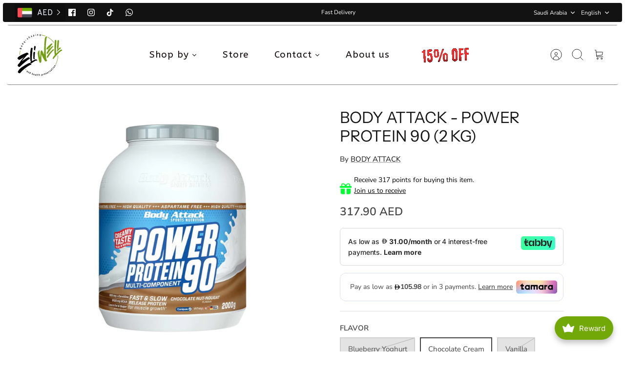

--- FILE ---
content_type: text/html; charset=utf-8
request_url: https://eliwellnutrition.com/en-sa/products/body-attack-power-protein-90-2kg
body_size: 69502
content:
<!DOCTYPE html><html lang="en" dir="ltr">
<head>
  <!-- Google Tag Manager -->
<script>(function(w,d,s,l,i){w[l]=w[l]||[];w[l].push({'gtm.start':
new Date().getTime(),event:'gtm.js'});var f=d.getElementsByTagName(s)[0],
j=d.createElement(s),dl=l!='dataLayer'?'&l='+l:'';j.async=true;j.src=
'https://www.googletagmanager.com/gtm.js?id='+i+dl;f.parentNode.insertBefore(j,f);
})(window,document,'script','dataLayer','GTM-PTSM4VFP');</script>
<!-- End Google Tag Manager -->

  <title>The Body Attack - Power Protein 90 - Eliwellnutrition.com</title>

  <meta charset="utf-8" />
<meta name="viewport" content="width=device-width,initial-scale=1.0" />
<meta http-equiv="X-UA-Compatible" content="IE=edge">

<link rel="preconnect" href="https://cdn.shopify.com" crossorigin>
<link rel="preconnect" href="https://fonts.shopify.com" crossorigin>
<link rel="preconnect" href="https://monorail-edge.shopifysvc.com"><link rel="preload" as="font" href="//eliwellnutrition.com/cdn/fonts/nunito_sans/nunitosans_n4.0276fe080df0ca4e6a22d9cb55aed3ed5ba6b1da.woff2" type="font/woff2" crossorigin><link rel="preload" as="font" href="//eliwellnutrition.com/cdn/fonts/nunito_sans/nunitosans_n4.0276fe080df0ca4e6a22d9cb55aed3ed5ba6b1da.woff2" type="font/woff2" crossorigin><link rel="preload" as="font" href="//eliwellnutrition.com/cdn/fonts/instrument_sans/instrumentsans_n4.db86542ae5e1596dbdb28c279ae6c2086c4c5bfa.woff2" type="font/woff2" crossorigin><link rel="preload" as="font" href="//eliwellnutrition.com/cdn/fonts/jost/jost_n7.921dc18c13fa0b0c94c5e2517ffe06139c3615a3.woff2" type="font/woff2" crossorigin><link rel="preload" href="//eliwellnutrition.com/cdn/shop/t/86/assets/vendor.min.js?v=171821347312696842561760611022" as="script">
<link rel="preload" href="//eliwellnutrition.com/cdn/shop/t/86/assets/theme.js?v=1286003520705546441760611022" as="script"><link rel="canonical" href="https://eliwellnutrition.com/en-sa/products/body-attack-power-protein-90-2kg" /><link rel="icon" href="//eliwellnutrition.com/cdn/shop/files/eliwellnutrition.webp?crop=center&height=48&v=1721468685&width=48" type="image/webp"><meta name="description" content="Power Protein 90 provides a blend of fast and slow digestible proteins, therefore, promoting optimal muscle growth. It has good solubility and tastes great .eliwellnutrition.com is the best place to buy The Body Attack - Power Protein 90 in Dubai, Abu Dhabi, Sharjah, UAE, Middle East. Our customers keep on coming back the reason, we have best prices in UAE/customer support service / Cash on Delivery and One Day Delivery in UAE.">
<style>
    @font-face {
  font-family: "Nunito Sans";
  font-weight: 400;
  font-style: normal;
  font-display: fallback;
  src: url("//eliwellnutrition.com/cdn/fonts/nunito_sans/nunitosans_n4.0276fe080df0ca4e6a22d9cb55aed3ed5ba6b1da.woff2") format("woff2"),
       url("//eliwellnutrition.com/cdn/fonts/nunito_sans/nunitosans_n4.b4964bee2f5e7fd9c3826447e73afe2baad607b7.woff") format("woff");
}

    @font-face {
  font-family: "Nunito Sans";
  font-weight: 700;
  font-style: normal;
  font-display: fallback;
  src: url("//eliwellnutrition.com/cdn/fonts/nunito_sans/nunitosans_n7.25d963ed46da26098ebeab731e90d8802d989fa5.woff2") format("woff2"),
       url("//eliwellnutrition.com/cdn/fonts/nunito_sans/nunitosans_n7.d32e3219b3d2ec82285d3027bd673efc61a996c8.woff") format("woff");
}

    @font-face {
  font-family: "Nunito Sans";
  font-weight: 600;
  font-style: normal;
  font-display: fallback;
  src: url("//eliwellnutrition.com/cdn/fonts/nunito_sans/nunitosans_n6.6e9464eba570101a53130c8130a9e17a8eb55c21.woff2") format("woff2"),
       url("//eliwellnutrition.com/cdn/fonts/nunito_sans/nunitosans_n6.25a0ac0c0a8a26038c7787054dd6058dfbc20fa8.woff") format("woff");
}

    @font-face {
  font-family: "Nunito Sans";
  font-weight: 500;
  font-style: normal;
  font-display: fallback;
  src: url("//eliwellnutrition.com/cdn/fonts/nunito_sans/nunitosans_n5.6fc0ed1feb3fc393c40619f180fc49c4d0aae0db.woff2") format("woff2"),
       url("//eliwellnutrition.com/cdn/fonts/nunito_sans/nunitosans_n5.2c84830b46099cbcc1095f30e0957b88b914e50a.woff") format("woff");
}

    @font-face {
  font-family: "Nunito Sans";
  font-weight: 400;
  font-style: italic;
  font-display: fallback;
  src: url("//eliwellnutrition.com/cdn/fonts/nunito_sans/nunitosans_i4.6e408730afac1484cf297c30b0e67c86d17fc586.woff2") format("woff2"),
       url("//eliwellnutrition.com/cdn/fonts/nunito_sans/nunitosans_i4.c9b6dcbfa43622b39a5990002775a8381942ae38.woff") format("woff");
}

    @font-face {
  font-family: "Nunito Sans";
  font-weight: 700;
  font-style: italic;
  font-display: fallback;
  src: url("//eliwellnutrition.com/cdn/fonts/nunito_sans/nunitosans_i7.8c1124729eec046a321e2424b2acf328c2c12139.woff2") format("woff2"),
       url("//eliwellnutrition.com/cdn/fonts/nunito_sans/nunitosans_i7.af4cda04357273e0996d21184432bcb14651a64d.woff") format("woff");
}

    @font-face {
  font-family: "Instrument Sans";
  font-weight: 400;
  font-style: normal;
  font-display: fallback;
  src: url("//eliwellnutrition.com/cdn/fonts/instrument_sans/instrumentsans_n4.db86542ae5e1596dbdb28c279ae6c2086c4c5bfa.woff2") format("woff2"),
       url("//eliwellnutrition.com/cdn/fonts/instrument_sans/instrumentsans_n4.510f1b081e58d08c30978f465518799851ef6d8b.woff") format("woff");
}

    @font-face {
  font-family: Jost;
  font-weight: 700;
  font-style: normal;
  font-display: fallback;
  src: url("//eliwellnutrition.com/cdn/fonts/jost/jost_n7.921dc18c13fa0b0c94c5e2517ffe06139c3615a3.woff2") format("woff2"),
       url("//eliwellnutrition.com/cdn/fonts/jost/jost_n7.cbfc16c98c1e195f46c536e775e4e959c5f2f22b.woff") format("woff");
}

    @font-face {
  font-family: "Nunito Sans";
  font-weight: 400;
  font-style: normal;
  font-display: fallback;
  src: url("//eliwellnutrition.com/cdn/fonts/nunito_sans/nunitosans_n4.0276fe080df0ca4e6a22d9cb55aed3ed5ba6b1da.woff2") format("woff2"),
       url("//eliwellnutrition.com/cdn/fonts/nunito_sans/nunitosans_n4.b4964bee2f5e7fd9c3826447e73afe2baad607b7.woff") format("woff");
}

    @font-face {
  font-family: "Nunito Sans";
  font-weight: 600;
  font-style: normal;
  font-display: fallback;
  src: url("//eliwellnutrition.com/cdn/fonts/nunito_sans/nunitosans_n6.6e9464eba570101a53130c8130a9e17a8eb55c21.woff2") format("woff2"),
       url("//eliwellnutrition.com/cdn/fonts/nunito_sans/nunitosans_n6.25a0ac0c0a8a26038c7787054dd6058dfbc20fa8.woff") format("woff");
}

    @font-face {
  font-family: Jost;
  font-weight: 300;
  font-style: normal;
  font-display: fallback;
  src: url("//eliwellnutrition.com/cdn/fonts/jost/jost_n3.a5df7448b5b8c9a76542f085341dff794ff2a59d.woff2") format("woff2"),
       url("//eliwellnutrition.com/cdn/fonts/jost/jost_n3.882941f5a26d0660f7dd135c08afc57fc6939a07.woff") format("woff");
}

  </style>

  <meta property="og:site_name" content="Eliwellnutrition">
<meta property="og:url" content="https://eliwellnutrition.com/en-sa/products/body-attack-power-protein-90-2kg">
<meta property="og:title" content="The Body Attack - Power Protein 90 - Eliwellnutrition.com">
<meta property="og:type" content="product">
<meta property="og:description" content="Power Protein 90 provides a blend of fast and slow digestible proteins, therefore, promoting optimal muscle growth. It has good solubility and tastes great .eliwellnutrition.com is the best place to buy The Body Attack - Power Protein 90 in Dubai, Abu Dhabi, Sharjah, UAE, Middle East. Our customers keep on coming back the reason, we have best prices in UAE/customer support service / Cash on Delivery and One Day Delivery in UAE."><meta property="og:image" content="http://eliwellnutrition.com/cdn/shop/files/49_8bea734d-ea59-45df-b3e2-d516695ac458_1200x1200.png?v=1700549176">
  <meta property="og:image:secure_url" content="https://eliwellnutrition.com/cdn/shop/files/49_8bea734d-ea59-45df-b3e2-d516695ac458_1200x1200.png?v=1700549176">
  <meta property="og:image:width" content="1000">
  <meta property="og:image:height" content="1000"><meta property="og:price:amount" content="317.90">
  <meta property="og:price:currency" content="AED"><meta name="twitter:card" content="summary_large_image">
<meta name="twitter:title" content="The Body Attack - Power Protein 90 - Eliwellnutrition.com">
<meta name="twitter:description" content="Power Protein 90 provides a blend of fast and slow digestible proteins, therefore, promoting optimal muscle growth. It has good solubility and tastes great .eliwellnutrition.com is the best place to buy The Body Attack - Power Protein 90 in Dubai, Abu Dhabi, Sharjah, UAE, Middle East. Our customers keep on coming back the reason, we have best prices in UAE/customer support service / Cash on Delivery and One Day Delivery in UAE.">


  <link href="//eliwellnutrition.com/cdn/shop/t/86/assets/styles.css?v=170356796361956984251760611043" rel="stylesheet" type="text/css" media="all" />
<script>
    window.theme = window.theme || {};
    theme.money_format_with_product_code_preference = "\u003cspan class=\"money\"\u003e{{amount}} AED\u003c\/span\u003e";
    theme.money_format = "\u003cspan class=\"money\"\u003e{{amount}} AED\u003c\/span\u003e";
    theme.strings = {
      previous: "Previous",
      next: "Next",
      addressError: "Error looking up that address",
      addressNoResults: "No results for that address",
      addressQueryLimit: "You have exceeded the Google API usage limit. Consider upgrading to a \u003ca href=\"https:\/\/developers.google.com\/maps\/premium\/usage-limits\"\u003ePremium Plan\u003c\/a\u003e.",
      authError: "There was a problem authenticating your Google Maps API Key.",
      icon_labels_left: "Left",
      icon_labels_right: "Right",
      icon_labels_down: "Down",
      icon_labels_close: "Close",
      icon_labels_plus: "Plus",
      imageSlider: "Image slider",
      cart_terms_confirmation: "You must agree to the terms and conditions before continuing.",
      cart_general_quantity_too_high: "You can only have [QUANTITY] in your cart",
      products_listing_from: "From",
      products_product_add_to_cart: "Add to Cart",
      products_variant_no_stock: "Sold out",
      products_variant_non_existent: "Unavailable",
      products_product_pick_a: "Pick a",
      general_navigation_menu_toggle_aria_label: "Toggle menu",
      general_accessibility_labels_close: "Close",
      products_product_added_to_cart: "Added to cart",
      general_quick_search_pages: "Pages",
      general_quick_search_no_results: "Sorry, we couldn\u0026#39;t find any results"
    };
    theme.routes = {
      search_url: '/en-sa/search',
      cart_url: '/en-sa/cart',
      cart_add_url: '/en-sa/cart/add.js',
      cart_change_url: '/en-sa/cart/change.js',
      cart_update_url: '/en-sa/cart/update.js',
      predictive_search_url: '/en-sa/search/suggest'
    };
    theme.settings = {
      cart_type: "drawer",
      quickbuy_style: "button",
      quickbuy_visibility: "hover",
      avoid_orphans: true,
      qb_enable_sticky_cols: true
    };
    document.documentElement.classList.add('js');

    theme.enqueueStyleUpdateQueue = [];
    theme.enqueueStyleUpdateTimeoutId = null;
    theme.enqueueStyleUpdate = (cb) => {
      clearTimeout(theme.enqueueStyleUpdateTimeoutId);
      theme.enqueueStyleUpdateQueue.push(cb);
      theme.enqueueStyleUpdateTimeoutId = setTimeout(() => {
        while (theme.enqueueStyleUpdateQueue.length > 0) {
          theme.enqueueStyleUpdateQueue.pop()();
        }
      }, 0);
    }
  </script>

  <script src="//eliwellnutrition.com/cdn/shop/t/86/assets/vendor.min.js?v=171821347312696842561760611022" defer></script>
  <script src="//eliwellnutrition.com/cdn/shop/t/86/assets/theme.js?v=1286003520705546441760611022" defer></script>
  <script>window.performance && window.performance.mark && window.performance.mark('shopify.content_for_header.start');</script><meta name="google-site-verification" content="XctWG1I0tnfbRIxQPYSt6Pm_s4_NnUIpN7m_V8TQfjA">
<meta name="google-site-verification" content="TkC7R_5vYkc4uYvrosKfuIrEkRU2Rm6dJWpMHwu9OjU">
<meta id="shopify-digital-wallet" name="shopify-digital-wallet" content="/55068753969/digital_wallets/dialog">
<link rel="alternate" hreflang="x-default" href="https://eliwellnutrition.com/products/body-attack-power-protein-90-2kg">
<link rel="alternate" hreflang="ar" href="https://eliwellnutrition.com/ar/products/body-attack-power-protein-90-2kg">
<link rel="alternate" hreflang="en-SA" href="https://eliwellnutrition.com/en-sa/products/body-attack-power-protein-90-2kg">
<link rel="alternate" hreflang="ar-SA" href="https://eliwellnutrition.com/ar-sa/products/body-attack-power-protein-90-2kg">
<link rel="alternate" hreflang="en-KW" href="https://eliwellnutrition.com/en-kw/products/body-attack-power-protein-90-2kg">
<link rel="alternate" hreflang="ar-KW" href="https://eliwellnutrition.com/ar-kw/products/body-attack-power-protein-90-2kg">
<link rel="alternate" hreflang="en-QA" href="https://eliwellnutrition.com/en-qa/products/body-attack-power-protein-90-2kg">
<link rel="alternate" hreflang="ar-QA" href="https://eliwellnutrition.com/ar-qa/products/body-attack-power-protein-90-2kg">
<link rel="alternate" hreflang="en-BH" href="https://eliwellnutrition.com/en-bh/products/body-attack-power-protein-90-2kg">
<link rel="alternate" hreflang="ar-BH" href="https://eliwellnutrition.com/ar-bh/products/body-attack-power-protein-90-2kg">
<link rel="alternate" type="application/json+oembed" href="https://eliwellnutrition.com/en-sa/products/body-attack-power-protein-90-2kg.oembed">
<script async="async" src="/checkouts/internal/preloads.js?locale=en-SA"></script>
<script id="shopify-features" type="application/json">{"accessToken":"e29a5e44c8541ab0f5622744c6159f22","betas":["rich-media-storefront-analytics"],"domain":"eliwellnutrition.com","predictiveSearch":true,"shopId":55068753969,"locale":"en"}</script>
<script>var Shopify = Shopify || {};
Shopify.shop = "eliwell2022.myshopify.com";
Shopify.locale = "en";
Shopify.currency = {"active":"AED","rate":"1.0"};
Shopify.country = "SA";
Shopify.theme = {"name":"Eliwell-v2-4.5","id":127352078385,"schema_name":"Mode","schema_version":"3.0.0","theme_store_id":1578,"role":"main"};
Shopify.theme.handle = "null";
Shopify.theme.style = {"id":null,"handle":null};
Shopify.cdnHost = "eliwellnutrition.com/cdn";
Shopify.routes = Shopify.routes || {};
Shopify.routes.root = "/en-sa/";</script>
<script type="module">!function(o){(o.Shopify=o.Shopify||{}).modules=!0}(window);</script>
<script>!function(o){function n(){var o=[];function n(){o.push(Array.prototype.slice.apply(arguments))}return n.q=o,n}var t=o.Shopify=o.Shopify||{};t.loadFeatures=n(),t.autoloadFeatures=n()}(window);</script>
<script id="shop-js-analytics" type="application/json">{"pageType":"product"}</script>
<script defer="defer" async type="module" src="//eliwellnutrition.com/cdn/shopifycloud/shop-js/modules/v2/client.init-shop-cart-sync_COMZFrEa.en.esm.js"></script>
<script defer="defer" async type="module" src="//eliwellnutrition.com/cdn/shopifycloud/shop-js/modules/v2/chunk.common_CdXrxk3f.esm.js"></script>
<script type="module">
  await import("//eliwellnutrition.com/cdn/shopifycloud/shop-js/modules/v2/client.init-shop-cart-sync_COMZFrEa.en.esm.js");
await import("//eliwellnutrition.com/cdn/shopifycloud/shop-js/modules/v2/chunk.common_CdXrxk3f.esm.js");

  window.Shopify.SignInWithShop?.initShopCartSync?.({"fedCMEnabled":true,"windoidEnabled":true});

</script>
<script>(function() {
  var isLoaded = false;
  function asyncLoad() {
    if (isLoaded) return;
    isLoaded = true;
    var urls = ["https:\/\/widgets.automizely.com\/loyalty\/v1\/main.js?connection_id=7cce04a0c82b49fa8496a0aae944c94e\u0026mapped_org_id=f33f1fd4bd1e3e8b7507ded0f8f48441_v1\u0026shop=eliwell2022.myshopify.com"];
    for (var i = 0; i < urls.length; i++) {
      var s = document.createElement('script');
      s.type = 'text/javascript';
      s.async = true;
      s.src = urls[i];
      var x = document.getElementsByTagName('script')[0];
      x.parentNode.insertBefore(s, x);
    }
  };
  if(window.attachEvent) {
    window.attachEvent('onload', asyncLoad);
  } else {
    window.addEventListener('load', asyncLoad, false);
  }
})();</script>
<script id="__st">var __st={"a":55068753969,"offset":14400,"reqid":"cb6c92b3-8c67-4975-9bd0-3192adac68bd-1763079276","pageurl":"eliwellnutrition.com\/en-sa\/products\/body-attack-power-protein-90-2kg","u":"0e2c145bf403","p":"product","rtyp":"product","rid":6741743763505};</script>
<script>window.ShopifyPaypalV4VisibilityTracking = true;</script>
<script id="captcha-bootstrap">!function(){'use strict';const t='contact',e='account',n='new_comment',o=[[t,t],['blogs',n],['comments',n],[t,'customer']],c=[[e,'customer_login'],[e,'guest_login'],[e,'recover_customer_password'],[e,'create_customer']],r=t=>t.map((([t,e])=>`form[action*='/${t}']:not([data-nocaptcha='true']) input[name='form_type'][value='${e}']`)).join(','),a=t=>()=>t?[...document.querySelectorAll(t)].map((t=>t.form)):[];function s(){const t=[...o],e=r(t);return a(e)}const i='password',u='form_key',d=['recaptcha-v3-token','g-recaptcha-response','h-captcha-response',i],f=()=>{try{return window.sessionStorage}catch{return}},m='__shopify_v',_=t=>t.elements[u];function p(t,e,n=!1){try{const o=window.sessionStorage,c=JSON.parse(o.getItem(e)),{data:r}=function(t){const{data:e,action:n}=t;return t[m]||n?{data:e,action:n}:{data:t,action:n}}(c);for(const[e,n]of Object.entries(r))t.elements[e]&&(t.elements[e].value=n);n&&o.removeItem(e)}catch(o){console.error('form repopulation failed',{error:o})}}const l='form_type',E='cptcha';function T(t){t.dataset[E]=!0}const w=window,h=w.document,L='Shopify',v='ce_forms',y='captcha';let A=!1;((t,e)=>{const n=(g='f06e6c50-85a8-45c8-87d0-21a2b65856fe',I='https://cdn.shopify.com/shopifycloud/storefront-forms-hcaptcha/ce_storefront_forms_captcha_hcaptcha.v1.5.2.iife.js',D={infoText:'Protected by hCaptcha',privacyText:'Privacy',termsText:'Terms'},(t,e,n)=>{const o=w[L][v],c=o.bindForm;if(c)return c(t,g,e,D).then(n);var r;o.q.push([[t,g,e,D],n]),r=I,A||(h.body.append(Object.assign(h.createElement('script'),{id:'captcha-provider',async:!0,src:r})),A=!0)});var g,I,D;w[L]=w[L]||{},w[L][v]=w[L][v]||{},w[L][v].q=[],w[L][y]=w[L][y]||{},w[L][y].protect=function(t,e){n(t,void 0,e),T(t)},Object.freeze(w[L][y]),function(t,e,n,w,h,L){const[v,y,A,g]=function(t,e,n){const i=e?o:[],u=t?c:[],d=[...i,...u],f=r(d),m=r(i),_=r(d.filter((([t,e])=>n.includes(e))));return[a(f),a(m),a(_),s()]}(w,h,L),I=t=>{const e=t.target;return e instanceof HTMLFormElement?e:e&&e.form},D=t=>v().includes(t);t.addEventListener('submit',(t=>{const e=I(t);if(!e)return;const n=D(e)&&!e.dataset.hcaptchaBound&&!e.dataset.recaptchaBound,o=_(e),c=g().includes(e)&&(!o||!o.value);(n||c)&&t.preventDefault(),c&&!n&&(function(t){try{if(!f())return;!function(t){const e=f();if(!e)return;const n=_(t);if(!n)return;const o=n.value;o&&e.removeItem(o)}(t);const e=Array.from(Array(32),(()=>Math.random().toString(36)[2])).join('');!function(t,e){_(t)||t.append(Object.assign(document.createElement('input'),{type:'hidden',name:u})),t.elements[u].value=e}(t,e),function(t,e){const n=f();if(!n)return;const o=[...t.querySelectorAll(`input[type='${i}']`)].map((({name:t})=>t)),c=[...d,...o],r={};for(const[a,s]of new FormData(t).entries())c.includes(a)||(r[a]=s);n.setItem(e,JSON.stringify({[m]:1,action:t.action,data:r}))}(t,e)}catch(e){console.error('failed to persist form',e)}}(e),e.submit())}));const S=(t,e)=>{t&&!t.dataset[E]&&(n(t,e.some((e=>e===t))),T(t))};for(const o of['focusin','change'])t.addEventListener(o,(t=>{const e=I(t);D(e)&&S(e,y())}));const B=e.get('form_key'),M=e.get(l),P=B&&M;t.addEventListener('DOMContentLoaded',(()=>{const t=y();if(P)for(const e of t)e.elements[l].value===M&&p(e,B);[...new Set([...A(),...v().filter((t=>'true'===t.dataset.shopifyCaptcha))])].forEach((e=>S(e,t)))}))}(h,new URLSearchParams(w.location.search),n,t,e,['guest_login'])})(!0,!0)}();</script>
<script integrity="sha256-52AcMU7V7pcBOXWImdc/TAGTFKeNjmkeM1Pvks/DTgc=" data-source-attribution="shopify.loadfeatures" defer="defer" src="//eliwellnutrition.com/cdn/shopifycloud/storefront/assets/storefront/load_feature-81c60534.js" crossorigin="anonymous"></script>
<script data-source-attribution="shopify.dynamic_checkout.dynamic.init">var Shopify=Shopify||{};Shopify.PaymentButton=Shopify.PaymentButton||{isStorefrontPortableWallets:!0,init:function(){window.Shopify.PaymentButton.init=function(){};var t=document.createElement("script");t.src="https://eliwellnutrition.com/cdn/shopifycloud/portable-wallets/latest/portable-wallets.en.js",t.type="module",document.head.appendChild(t)}};
</script>
<script data-source-attribution="shopify.dynamic_checkout.buyer_consent">
  function portableWalletsHideBuyerConsent(e){var t=document.getElementById("shopify-buyer-consent"),n=document.getElementById("shopify-subscription-policy-button");t&&n&&(t.classList.add("hidden"),t.setAttribute("aria-hidden","true"),n.removeEventListener("click",e))}function portableWalletsShowBuyerConsent(e){var t=document.getElementById("shopify-buyer-consent"),n=document.getElementById("shopify-subscription-policy-button");t&&n&&(t.classList.remove("hidden"),t.removeAttribute("aria-hidden"),n.addEventListener("click",e))}window.Shopify?.PaymentButton&&(window.Shopify.PaymentButton.hideBuyerConsent=portableWalletsHideBuyerConsent,window.Shopify.PaymentButton.showBuyerConsent=portableWalletsShowBuyerConsent);
</script>
<script>
  function portableWalletsCleanup(e){e&&e.src&&console.error("Failed to load portable wallets script "+e.src);var t=document.querySelectorAll("shopify-accelerated-checkout .shopify-payment-button__skeleton, shopify-accelerated-checkout-cart .wallet-cart-button__skeleton"),e=document.getElementById("shopify-buyer-consent");for(let e=0;e<t.length;e++)t[e].remove();e&&e.remove()}function portableWalletsNotLoadedAsModule(e){e instanceof ErrorEvent&&"string"==typeof e.message&&e.message.includes("import.meta")&&"string"==typeof e.filename&&e.filename.includes("portable-wallets")&&(window.removeEventListener("error",portableWalletsNotLoadedAsModule),window.Shopify.PaymentButton.failedToLoad=e,"loading"===document.readyState?document.addEventListener("DOMContentLoaded",window.Shopify.PaymentButton.init):window.Shopify.PaymentButton.init())}window.addEventListener("error",portableWalletsNotLoadedAsModule);
</script>

<script type="module" src="https://eliwellnutrition.com/cdn/shopifycloud/portable-wallets/latest/portable-wallets.en.js" onError="portableWalletsCleanup(this)" crossorigin="anonymous"></script>
<script nomodule>
  document.addEventListener("DOMContentLoaded", portableWalletsCleanup);
</script>

<script id='scb4127' type='text/javascript' async='' src='https://eliwellnutrition.com/cdn/shopifycloud/privacy-banner/storefront-banner.js'></script><link id="shopify-accelerated-checkout-styles" rel="stylesheet" media="screen" href="https://eliwellnutrition.com/cdn/shopifycloud/portable-wallets/latest/accelerated-checkout-backwards-compat.css" crossorigin="anonymous">
<style id="shopify-accelerated-checkout-cart">
        #shopify-buyer-consent {
  margin-top: 1em;
  display: inline-block;
  width: 100%;
}

#shopify-buyer-consent.hidden {
  display: none;
}

#shopify-subscription-policy-button {
  background: none;
  border: none;
  padding: 0;
  text-decoration: underline;
  font-size: inherit;
  cursor: pointer;
}

#shopify-subscription-policy-button::before {
  box-shadow: none;
}

      </style>
<script id="sections-script" data-sections="product-recommendations" defer="defer" src="//eliwellnutrition.com/cdn/shop/t/86/compiled_assets/scripts.js?8714"></script>
<script>window.performance && window.performance.mark && window.performance.mark('shopify.content_for_header.end');</script>

            

<!-- BEGIN app block: shopify://apps/boost-shop-countdown-timer/blocks/app-embed/05c26af7-94b9-4e6c-a757-3ca1d3d5b0d1 --><script>
  var countdownBoostShopArray = [];

  ``
  var type = "product-page"
  var published = "false"
  var title = "Last Chance to Save! "
  var subheading = "Sale ends in:"
  var startDate = "2024-12-08T09:51:00.000Z"
  var endDate = "2024-12-08T09:40:00.000Z"
  var timerType = "now"
  var closeButton = "true"
  var CTALink = ""
  var CTAType = "button"
  var stickyBar = "true"
  var onceItEnds = "hide"
  var expiredFontSize = "20"
  var expiredFontColor = "#000"
  var fontFamily = "inherit"
  var specificPages = "specificproducts"
  var timerSize = "25"
  var specificCollectionsOrProductIDEmbed = "6784005799985,6784000786481,6804987707441,6804994555953,6734443511857,6801560535089,6794172071985,6801081368625,6734448361521,6746892468273,6805415952433,6907333804081,6746892599345,6746892501041,6801563746353,6773325824049,6746892632113,6784288620593,6971013333041,6740828094513,6971006582833,6740962902065,6971011104817,6740961198129,6971010089009,6741731213361,6971006222385,6798430044209,6971006877745,6741740519473,6951276576817,6907358183473,6800740253745,6804983218225,6829346750513,6907382595633,6776745001009,6971013431345,6740962246705,6971010514993,6804949925937,6800291463217,6907393081393,6907406155825,6823948582961,6862811988017,6979627941937,6907353497649,6776176574513,6746798817329,6749473570865,6846358159409,6846359961649,6846359044145,6773157724209,6773159166001,6800329769009,6800410968113,6800411394097,6800330391601,6800330850353,6746798981169,6746798620721,6971005173809,6746798882865,6971013496881,6746798915633,6968200658993,6784000688177,6792899100721,6740597014577,6786877947953,6971007959089,6800567271473,6805311160369,6739964198961,6920761638961,6784043614257,6740613201969,6800613933105,6776894324785,6981952241713,6920758329393,6783753781297,6740624375857,6981952831537,6981952864305,6801568399409,6981953814577,6805313617969,6781350248497,6951207010353,6805311324209,6805311225905,6780238397489,6757752569905,6981949358129,6757790318641,6951302594609,6800903241777,6800903372849,6790916472881,6791949844529,6730104406065,6800655319089,6757693194289,6799426093105,6800655614001,6777390596145,6872211456049,6801563484209,6800902357041,6971007598641,6757679497265,6971004977201,6801563254833,6800655712305,6790916767793,6799425241137,6761829498929,6790916669489,6971010777137,6800903438385,6762097344561,6971005009969,6801563844657,6972772188209,6771270910001,6799343091761,6800655417393,6800903634993,6783582928945,6768232792113,6797826555953,6757667635249,6790923943985,6731961237553,6800903766065,6791949975601,6971011596337,6801561223217,6971012087857,6800655122481"
  var specificCollectionsOrProductID = specificCollectionsOrProductIDEmbed.split(",");
  var productTag = "";
  var productTagEmbed = productTag.split(",");
  var recurringTimerStartDays = ""
  var recurringTimerStartHours = "13"
  var recurringTimerStartMins = "40"
  var recurringTimerEndHours = "15"
  var recurringTimerEndMins = "40"
  var buyerSessionMinutes = "120"
  var CTAaddToCartProductID = "0"
  var countdownId = "d2d4b9f0-58d6-462f-b0f2-9ad44a81d87c"
  var name = "Timer Name"
  var expiredTitle = "Expiration"
  var subheadingSize = "15"
  var subheadingColor = "#eee6e6"
  var buttonText = "Shop Now"
  var backgroundColor = "#000000"
  var timerColor = "#eee6e6"
  var titleColor = "#fff"
  var titleSize = "20"
  var legendFontSize = "10"
  var legendFontColor = "#eee6e6"
  var buttonFontSize = "15"
  var buttonBackgroundColor = "#eee6e6"
  var buttonRadius = "5"
  var buttonFontColor = "#302e2e"
  var legendDays = "Days"
  var legendHours = "Hours"
  var legendMins = "Mins"
  var legendSecs = "Secs"
  var borderRadius = "7"
  var injection = "false"
  var CTAaddToCartQty = "1"
  var embedID = Array.from(specificCollectionsOrProductID)
// Create an object to store the current countdown settings
  var productTitle = `body-attack-power-protein-90-2kg`
  var country = `all`
  var backgroundURL = ``
  var backgroundURLMobile = ``
  var style = `{"theme"=>"custom", "titleSize"=>"20", "titleColor"=>"#fff", "subheadingSize"=>"15", "subheadingColor"=>"#eee6e6", "backgroundColor"=>"#000000", "backgroundURL"=>"", "backgroundURLMobile"=>"", "timerColor"=>"#eee6e6", "legendFontSize"=>"10", "legendFontColor"=>"#eee6e6", "buttonFontSize"=>"15", "buttonBackgroundColor"=>"#eee6e6", "buttonRadius"=>"5", "buttonFontColor"=>"#302e2e", "expiredFontSize"=>"20", "expiredFontColor"=>"#000", "fontFamily"=>"inherit", "timerSize"=>"25", "borderRadius"=>"7"}`

  var countdownBoosthopSettings = {
    productTagEmbed: productTagEmbed,
    productTitle: productTitle,
    type: type,
    published: published,
    title: title,
    subheading: subheading,
    startDate: startDate,
    endDate: endDate,
    timerType: timerType,
    closeButton: closeButton,
    CTALink: CTALink,
    CTAType: CTAType,
    stickyBar: stickyBar,
    onceItEnds: onceItEnds,
    expiredFontSize: expiredFontSize,
    expiredFontColor: expiredFontColor,
    fontFamily: fontFamily,
    specificPages: specificPages,
    timerSize: timerSize,
    specificCollectionsOrProductID: specificCollectionsOrProductID,
    recurringTimerStartDays: recurringTimerStartDays,
    recurringTimerStartHours: recurringTimerStartHours,
    recurringTimerStartMins: recurringTimerStartMins,
    recurringTimerEndHours: recurringTimerEndHours,
    recurringTimerEndMins: recurringTimerEndMins,
    buyerSessionMinutes: buyerSessionMinutes,
    CTAaddToCartProductID: CTAaddToCartProductID,
    countdownId: countdownId,
    name: name,
    expiredTitle: expiredTitle,
    subheadingSize: subheadingSize,
    subheadingColor: subheadingColor,
    buttonText: buttonText,
    backgroundColor: backgroundColor,
    timerColor: timerColor,
    titleColor: titleColor,
    titleSize: titleSize,
    legendFontSize: legendFontSize,
    legendFontColor: legendFontColor,
    buttonFontSize: buttonFontSize,
    buttonBackgroundColor: buttonBackgroundColor,
    buttonRadius: buttonRadius,
    buttonFontColor: buttonFontColor,
    legendDays: legendDays,
    legendHours: legendHours,
    legendMins: legendMins,
    legendSecs: legendSecs,
    borderRadius: borderRadius,
    injection: injection,
    CTAaddToCartQty: CTAaddToCartQty,
    country:country,
    backgroundURL:backgroundURL,
    backgroundURLMobile:backgroundURLMobile,
    style:style
  };

  countdownBoostShopArray.push(countdownBoosthopSettings);
  ``

  window.countdownBoostShopArray = countdownBoostShopArray;
  var countdownBoostShopArrayVariable = window.countdownBoostShopArray;
</script>



<script>
let urlshop = window.Shopify ? window.Shopify.shop : window.location.origin;

    !function(t,e){var o,n,p,r;e.__SV||(window.posthog=e,e._i=[],e.init=function(i,s,a){function g(t,e){var o=e.split(".");2==o.length&&(t=t[o[0]],e=o[1]),t[e]=function(){t.push([e].concat(Array.prototype.slice.call(arguments,0)))}}(p=t.createElement("script")).type="text/javascript",p.async=!0,p.src=s.api_host+"/static/array.js",(r=t.getElementsByTagName("script")[0]).parentNode.insertBefore(p,r);var u=e;for(void 0!==a?u=e[a]=[]:a="posthog",u.people=u.people||[],u.toString=function(t){var e="posthog";return"posthog"!==a&&(e+="."+a),t||(e+=" (stub)"),e},u.people.toString=function(){return u.toString(1)+".people (stub)"},o="capture identify alias people.set people.set_once set_config register register_once unregister opt_out_capturing has_opted_out_capturing opt_in_capturing reset isFeatureEnabled onFeatureFlags getFeatureFlag getFeatureFlagPayload reloadFeatureFlags group updateEarlyAccessFeatureEnrollment getEarlyAccessFeatures getActiveMatchingSurveys getSurveys onSessionId".split(" "),n=0;n<o.length;n++)g(u,o[n]);e._i.push([i,s,a])},e.__SV=1)}(document,window.posthog||[]);
    posthog.init('phc_G9VeT09gd5KIZrDv8O8UvMLEoM5fe6jG6UmnkzUQRir',{
      api_host:'https://app.posthog.com',
       loaded: function (posthog) {
        posthog.group('company', urlshop);
    },
       autocapture: false,
       capture_pageview:false,
       capture_pageleave:false
       
       })
</script>




  



  


<!-- END app block --><!-- BEGIN app block: shopify://apps/essential-announcer/blocks/app-embed/93b5429f-c8d6-4c33-ae14-250fd84f361b --><script>
  
    window.essentialAnnouncementConfigs = [];
  
  window.essentialAnnouncementMeta = {
    productCollections: [{"id":273009541169,"handle":"15-off","title":"15% OFF DISCOUNT","updated_at":"2025-11-13T18:05:13+04:00","body_html":"\u003cp style=\"text-align: center;\"\u003e\u003cstrong\u003ePROMO EXTENDED\u003c\/strong\u003e\u003c\/p\u003e","published_at":"2025-10-16T14:56:37+04:00","sort_order":"best-selling","template_suffix":"","disjunctive":true,"rules":[{"column":"vendor","relation":"equals","condition":"METABOLIC NUTRITION"},{"column":"vendor","relation":"equals","condition":"MUTANT"},{"column":"vendor","relation":"equals","condition":"PVL"},{"column":"vendor","relation":"equals","condition":"HIRO LAB"},{"column":"vendor","relation":"equals","condition":"BODY ATTACK"},{"column":"vendor","relation":"equals","condition":"V-SHAPE"},{"column":"vendor","relation":"equals","condition":"7 Nutrition"}],"published_scope":"global"},{"id":266484908081,"handle":"all-supps","title":"All Products","updated_at":"2025-11-13T18:05:13+04:00","body_html":"","published_at":"2024-02-09T10:07:58+04:00","sort_order":"best-selling","template_suffix":"","disjunctive":true,"rules":[{"column":"title","relation":"contains","condition":"Best Selling"},{"column":"title","relation":"not_contains","condition":"Best Selling"}],"published_scope":"web"},{"id":263516815409,"handle":"body-attack","updated_at":"2025-11-13T18:05:13+04:00","published_at":"2022-09-07T09:16:02+04:00","sort_order":"best-selling","template_suffix":"","published_scope":"global","title":"Body Attack","body_html":"\u003cp\u003e\u003cbr\u003e\u003c\/p\u003e\n\u003cp\u003e\u003cbr\u003e\u003c\/p\u003e\n\u003cp\u003e\u003cbr\u003e\u003c\/p\u003e","image":{"created_at":"2022-09-07T09:16:01+04:00","alt":null,"width":640,"height":640,"src":"\/\/eliwellnutrition.com\/cdn\/shop\/collections\/Body_Attack.png?v=1669960449"}},{"id":269198196785,"handle":"dms-24","title":"ELIWELL AT DUBAI MUSCLE SHOW 2024","updated_at":"2025-11-13T18:05:13+04:00","body_html":"","published_at":"2024-10-05T15:11:56+04:00","sort_order":"alpha-asc","template_suffix":"","disjunctive":true,"rules":[{"column":"vendor","relation":"equals","condition":"BODY ATTACK"},{"column":"vendor","relation":"equals","condition":"MUTANT"},{"column":"vendor","relation":"equals","condition":"METABOLIC NUTRITION"},{"column":"vendor","relation":"equals","condition":"MUTANT"},{"column":"vendor","relation":"equals","condition":"PVL"}],"published_scope":"global"},{"id":268407341105,"handle":"metrofitt5dec","updated_at":"2025-11-13T18:05:13+04:00","published_at":"2024-07-30T12:21:26+04:00","sort_order":"best-selling","template_suffix":"","published_scope":"global","title":"Eliwell x Metrofitt","body_html":""},{"id":264561229873,"handle":"whey-proteins","updated_at":"2025-11-13T18:05:13+04:00","published_at":"2022-12-28T22:41:57+04:00","sort_order":"best-selling","template_suffix":"","published_scope":"global","title":"Proteins","body_html":"\u003cp data-mce-fragment=\"1\"\u003e\u003cbr data-mce-fragment=\"1\"\u003e\u003cspan data-mce-fragment=\"1\"\u003e\u003c\/span\u003e\u003c\/p\u003e\n\u003cdiv data-mce-fragment=\"1\"\u003e\n\u003cspan data-mce-fragment=\"1\"\u003e\u003c\/span\u003e\u003cbr\u003e\n\u003c\/div\u003e"}],
    productData: {"id":6741743763505,"title":"Body Attack - Power Protein 90 (2 Kg)","handle":"body-attack-power-protein-90-2kg","description":"\u003ch2 data-mce-fragment=\"1\"\u003eDescription:\u003cbr\u003e\n\u003c\/h2\u003e\n\u003cp\u003eShooting star. Jack of all trades. Favorite protein. The super protein for every sport. We´re talking about the best Power Protein 90 ever. The Body Attack 5K multi-talent convinces all along the line. Perfectly balanced protein components support you in achieving your goals. More than 85% protein from Whey-, Casein- and Egg-Protein, BCAA and L-Carnitine as well as lots of vitamins are standard in our protein powder. That sounds exciting? Yes, it is. The Power Protein 90 is the perfect companion. For you. For everyone. Anytime.\u003c\/p\u003e\n\u003cul class=\"produktliste hakenliste\"\u003e\n\u003cli\u003e5K protein\u003c\/li\u003e\n\u003cli\u003ePatented Wheypep®\u003c\/li\u003e\n\u003cli\u003eWith L-Carnitine - BCAA and vitamins\u003c\/li\u003e\n\u003c\/ul\u003e\n\u003cdiv class=\"produkteinnahmediv\"\u003e\u003cstrong\u003ePacking size: 1kg \/ 2kg\u003c\/strong\u003e\u003c\/div\u003e\n\u003cdiv class=\"produkteinnahmediv\"\u003e\u003cstrong\u003e\u003c\/strong\u003e\u003c\/div\u003e\n\u003cdiv class=\"produkteinnahmediv\"\u003e\u003cstrong\u003eContent is sufficient for use according to our recommendation for 33 day(s).\u003c\/strong\u003e\u003c\/div\u003e\n\u003cp\u003e\u003cspan\u003e\u003cbr\u003e\u003c\/span\u003e\u003c\/p\u003e\n\u003cp\u003e \u003c\/p\u003e\n\u003cdiv class=\"spalten\"\u003e\u003cstrong\u003e\u003c\/strong\u003e\u003c\/div\u003e\n\u003cdiv class=\"spalten\"\u003e\n\u003cstrong\u003ePower Protein 90 is exactly the right choice for these goals:\u003c\/strong\u003e\u003cbr\u003e\n\u003cul class=\"hakenlistegruen\"\u003e\n\u003cli\u003eMuscle building and definition\u003cbr\u003e\n\u003c\/li\u003e\n\u003cli\u003eMuscle maintenance\u003cbr\u003e\n\u003c\/li\u003e\n\u003cli\u003eDiet\u003c\/li\u003e\n\u003cli\u003eBetween meals or as snack\u003c\/li\u003e\n\u003c\/ul\u003e\n\u003cbr\u003e\u003cstrong\u003e\u003c\/strong\u003e\n\u003cp\u003e\u003cstrong\u003eFor whom is the Power Protein 90 suitable:\u003c\/strong\u003e\u003c\/p\u003e\n\u003cul class=\"hakenlistegruen\"\u003e\n\u003cli\u003eStrength, endurance and fitness athletes\u003cbr\u003e\n\u003c\/li\u003e\n\u003cli\u003eFigure-conscious people looking for low-fat shakes\u003cbr\u003e\n\u003c\/li\u003e\n\u003cli\u003eFor all those who like tasty and healthy drinks\u003cbr\u003e\n\u003c\/li\u003e\n\u003c\/ul\u003e\n\u003c\/div\u003e\n\u003cp\u003e\u003cstrong\u003eProtein For Every Training\u003c\/strong\u003e\u003c\/p\u003e\n\u003cp\u003e\u003cspan\u003eYou are searching for the perfect protein powder and suddenly all these questions come up. How much whey protein should it contain? Does it have to be an isolate or rather a concentrate? What is it anyway? Is casein important? With L-Carnitine or without, additional vitamins yes or no?\u003c\/span\u003e\u003cbr\u003e\u003cbr\u003e\u003cspan\u003eOur 5K multi-component protein is composed of different protein sources. The different proteins are perfectly balanced. We manage the balancing act between quickly available protein and sustained muscle supply with high-quality whey and casein protein. Egg protein completes the amino acid profile and ensures the highest biological value. This makes our \"All in One\" protein shake the perfect all-rounder.\u003c\/span\u003e\u003cbr\u003e\u003cbr\u003e\u003cspan\u003eAnd next time you are trained to make the right decision. That´s a promise.\u003c\/span\u003e\u003cbr\u003e\u003c\/p\u003e\n\u003ch2\u003eRecommended use:\u003c\/h2\u003e\n\u003cp\u003e\u003cspan\u003eStir one serving, 30 g powder (1½ scoops) into 300 ml of low-fat milk. TIP: Intermediates can also stir 50 g powder (2½ scoops) into 250 ml of water and drink.\u003c\/span\u003e\u003c\/p\u003e\n\u003cp\u003e\u003cspan\u003e\u003cstrong\u003eDirections:\u003c\/strong\u003e On training days, drink about 30 minutes before or after an intensive workout. On non-training days, drink in the morning or evening.\u003c\/span\u003e\u003c\/p\u003e\n\u003cp\u003e\u003cstrong\u003eProtein blend as a protein concentrate with sweeteners for the preparation of a protein drink. With amino acids, L-Carnitine and vitamins.\u003c\/strong\u003e\u003c\/p\u003e\n\u003cp\u003eIf kept unopened in a cool, dry place, best before end of\/Lot no.: see bottom. Once opened, use up quickly. Keep away from direct heat and light.\u003c\/p\u003e\n\u003ch2\u003eIngredients:\u003c\/h2\u003e\n\u003cp\u003e\u003cspan\u003eWhey Protein Concentrate, Soy Protein Isolate, Calcium Caseinate, Egg White Protein, Skimmed Milk Powder, Aromas, Thickener (Xanthan), Sweeteners (Sucralose, Acesulfame K), Emulsifier (Soy Lecithin).\u003c\/span\u003e\u003c\/p\u003e\n\u003ch3\u003e\u003c\/h3\u003e\n\u003ccenter\u003e\u003c\/center\u003e","published_at":"2025-06-23T20:27:03+04:00","created_at":"2022-09-26T17:23:40+04:00","vendor":"BODY ATTACK","type":"Protein","tags":["body attack","power protein 90","Protein","protein powders","whey protein"],"price":31790,"price_min":31790,"price_max":31790,"available":true,"price_varies":false,"compare_at_price":null,"compare_at_price_min":0,"compare_at_price_max":0,"compare_at_price_varies":false,"variants":[{"id":40325532123185,"title":"Blueberry Yoghurt","option1":"Blueberry Yoghurt","option2":null,"option3":null,"sku":"4250350531150","requires_shipping":true,"taxable":true,"featured_image":null,"available":false,"name":"Body Attack - Power Protein 90 (2 Kg) - Blueberry Yoghurt","public_title":"Blueberry Yoghurt","options":["Blueberry Yoghurt"],"price":31790,"weight":2300,"compare_at_price":null,"inventory_management":"shopify","barcode":"4250350531150","requires_selling_plan":false,"selling_plan_allocations":[]},{"id":39799306223665,"title":"Chocolate Cream","option1":"Chocolate Cream","option2":null,"option3":null,"sku":"4250350500484","requires_shipping":true,"taxable":true,"featured_image":null,"available":true,"name":"Body Attack - Power Protein 90 (2 Kg) - Chocolate Cream","public_title":"Chocolate Cream","options":["Chocolate Cream"],"price":31790,"weight":2300,"compare_at_price":null,"inventory_management":"shopify","barcode":"4250350500484","requires_selling_plan":false,"selling_plan_allocations":[]},{"id":39799306289201,"title":"Vanilla","option1":"Vanilla","option2":null,"option3":null,"sku":"4250350506493","requires_shipping":true,"taxable":true,"featured_image":null,"available":false,"name":"Body Attack - Power Protein 90 (2 Kg) - Vanilla","public_title":"Vanilla","options":["Vanilla"],"price":31790,"weight":2300,"compare_at_price":null,"inventory_management":"shopify","barcode":"4250350506493","requires_selling_plan":false,"selling_plan_allocations":[]},{"id":39799306354737,"title":"Chocolate Nut-Nougat","option1":"Chocolate Nut-Nougat","option2":null,"option3":null,"sku":"4250350531341","requires_shipping":true,"taxable":true,"featured_image":{"id":29422148419633,"product_id":6741743763505,"position":1,"created_at":"2023-11-21T10:46:15+04:00","updated_at":"2023-11-21T10:46:16+04:00","alt":"Body Attack - Power Protein 90 (2 Kg) chocolate nut","width":1000,"height":1000,"src":"\/\/eliwellnutrition.com\/cdn\/shop\/files\/49_8bea734d-ea59-45df-b3e2-d516695ac458.png?v=1700549176","variant_ids":[39799306354737]},"available":false,"name":"Body Attack - Power Protein 90 (2 Kg) - Chocolate Nut-Nougat","public_title":"Chocolate Nut-Nougat","options":["Chocolate Nut-Nougat"],"price":31790,"weight":2300,"compare_at_price":null,"inventory_management":"shopify","barcode":"4250350531341","featured_media":{"alt":"Body Attack - Power Protein 90 (2 Kg) chocolate nut","id":21706591207473,"position":1,"preview_image":{"aspect_ratio":1.0,"height":1000,"width":1000,"src":"\/\/eliwellnutrition.com\/cdn\/shop\/files\/49_8bea734d-ea59-45df-b3e2-d516695ac458.png?v=1700549176"}},"requires_selling_plan":false,"selling_plan_allocations":[]},{"id":40031318638641,"title":"Butter Biscuit","option1":"Butter Biscuit","option2":null,"option3":null,"sku":"4250350536100","requires_shipping":true,"taxable":true,"featured_image":null,"available":true,"name":"Body Attack - Power Protein 90 (2 Kg) - Butter Biscuit","public_title":"Butter Biscuit","options":["Butter Biscuit"],"price":31790,"weight":2300,"compare_at_price":null,"inventory_management":"shopify","barcode":"4250350536100","requires_selling_plan":false,"selling_plan_allocations":[]},{"id":40031321522225,"title":"Banana Cream","option1":"Banana Cream","option2":null,"option3":null,"sku":"4250350506509","requires_shipping":true,"taxable":true,"featured_image":null,"available":false,"name":"Body Attack - Power Protein 90 (2 Kg) - Banana Cream","public_title":"Banana Cream","options":["Banana Cream"],"price":31790,"weight":2300,"compare_at_price":null,"inventory_management":"shopify","barcode":"4250350506509","requires_selling_plan":false,"selling_plan_allocations":[]},{"id":40533854912561,"title":"Cookies and Cream","option1":"Cookies and Cream","option2":null,"option3":null,"sku":"4250350506837","requires_shipping":true,"taxable":true,"featured_image":null,"available":true,"name":"Body Attack - Power Protein 90 (2 Kg) - Cookies and Cream","public_title":"Cookies and Cream","options":["Cookies and Cream"],"price":31790,"weight":2300,"compare_at_price":null,"inventory_management":"shopify","barcode":"4250350506837","requires_selling_plan":false,"selling_plan_allocations":[]},{"id":40533854945329,"title":"Strawberry Cream","option1":"Strawberry Cream","option2":null,"option3":null,"sku":"4250350506547","requires_shipping":true,"taxable":true,"featured_image":null,"available":false,"name":"Body Attack - Power Protein 90 (2 Kg) - Strawberry Cream","public_title":"Strawberry Cream","options":["Strawberry Cream"],"price":31790,"weight":2300,"compare_at_price":null,"inventory_management":"shopify","barcode":"4250350506547","requires_selling_plan":false,"selling_plan_allocations":[]},{"id":40661142863921,"title":"Strawberry White Chocolate","option1":"Strawberry White Chocolate","option2":null,"option3":null,"sku":"4250350506646","requires_shipping":true,"taxable":true,"featured_image":null,"available":false,"name":"Body Attack - Power Protein 90 (2 Kg) - Strawberry White Chocolate","public_title":"Strawberry White Chocolate","options":["Strawberry White Chocolate"],"price":31790,"weight":2300,"compare_at_price":null,"inventory_management":"shopify","barcode":"4250350506646","requires_selling_plan":false,"selling_plan_allocations":[]}],"images":["\/\/eliwellnutrition.com\/cdn\/shop\/files\/49_8bea734d-ea59-45df-b3e2-d516695ac458.png?v=1700549176"],"featured_image":"\/\/eliwellnutrition.com\/cdn\/shop\/files\/49_8bea734d-ea59-45df-b3e2-d516695ac458.png?v=1700549176","options":["FLAVOR"],"media":[{"alt":"Body Attack - Power Protein 90 (2 Kg) chocolate nut","id":21706591207473,"position":1,"preview_image":{"aspect_ratio":1.0,"height":1000,"width":1000,"src":"\/\/eliwellnutrition.com\/cdn\/shop\/files\/49_8bea734d-ea59-45df-b3e2-d516695ac458.png?v=1700549176"},"aspect_ratio":1.0,"height":1000,"media_type":"image","src":"\/\/eliwellnutrition.com\/cdn\/shop\/files\/49_8bea734d-ea59-45df-b3e2-d516695ac458.png?v=1700549176","width":1000}],"requires_selling_plan":false,"selling_plan_groups":[],"content":"\u003ch2 data-mce-fragment=\"1\"\u003eDescription:\u003cbr\u003e\n\u003c\/h2\u003e\n\u003cp\u003eShooting star. Jack of all trades. Favorite protein. The super protein for every sport. We´re talking about the best Power Protein 90 ever. The Body Attack 5K multi-talent convinces all along the line. Perfectly balanced protein components support you in achieving your goals. More than 85% protein from Whey-, Casein- and Egg-Protein, BCAA and L-Carnitine as well as lots of vitamins are standard in our protein powder. That sounds exciting? Yes, it is. The Power Protein 90 is the perfect companion. For you. For everyone. Anytime.\u003c\/p\u003e\n\u003cul class=\"produktliste hakenliste\"\u003e\n\u003cli\u003e5K protein\u003c\/li\u003e\n\u003cli\u003ePatented Wheypep®\u003c\/li\u003e\n\u003cli\u003eWith L-Carnitine - BCAA and vitamins\u003c\/li\u003e\n\u003c\/ul\u003e\n\u003cdiv class=\"produkteinnahmediv\"\u003e\u003cstrong\u003ePacking size: 1kg \/ 2kg\u003c\/strong\u003e\u003c\/div\u003e\n\u003cdiv class=\"produkteinnahmediv\"\u003e\u003cstrong\u003e\u003c\/strong\u003e\u003c\/div\u003e\n\u003cdiv class=\"produkteinnahmediv\"\u003e\u003cstrong\u003eContent is sufficient for use according to our recommendation for 33 day(s).\u003c\/strong\u003e\u003c\/div\u003e\n\u003cp\u003e\u003cspan\u003e\u003cbr\u003e\u003c\/span\u003e\u003c\/p\u003e\n\u003cp\u003e \u003c\/p\u003e\n\u003cdiv class=\"spalten\"\u003e\u003cstrong\u003e\u003c\/strong\u003e\u003c\/div\u003e\n\u003cdiv class=\"spalten\"\u003e\n\u003cstrong\u003ePower Protein 90 is exactly the right choice for these goals:\u003c\/strong\u003e\u003cbr\u003e\n\u003cul class=\"hakenlistegruen\"\u003e\n\u003cli\u003eMuscle building and definition\u003cbr\u003e\n\u003c\/li\u003e\n\u003cli\u003eMuscle maintenance\u003cbr\u003e\n\u003c\/li\u003e\n\u003cli\u003eDiet\u003c\/li\u003e\n\u003cli\u003eBetween meals or as snack\u003c\/li\u003e\n\u003c\/ul\u003e\n\u003cbr\u003e\u003cstrong\u003e\u003c\/strong\u003e\n\u003cp\u003e\u003cstrong\u003eFor whom is the Power Protein 90 suitable:\u003c\/strong\u003e\u003c\/p\u003e\n\u003cul class=\"hakenlistegruen\"\u003e\n\u003cli\u003eStrength, endurance and fitness athletes\u003cbr\u003e\n\u003c\/li\u003e\n\u003cli\u003eFigure-conscious people looking for low-fat shakes\u003cbr\u003e\n\u003c\/li\u003e\n\u003cli\u003eFor all those who like tasty and healthy drinks\u003cbr\u003e\n\u003c\/li\u003e\n\u003c\/ul\u003e\n\u003c\/div\u003e\n\u003cp\u003e\u003cstrong\u003eProtein For Every Training\u003c\/strong\u003e\u003c\/p\u003e\n\u003cp\u003e\u003cspan\u003eYou are searching for the perfect protein powder and suddenly all these questions come up. How much whey protein should it contain? Does it have to be an isolate or rather a concentrate? What is it anyway? Is casein important? With L-Carnitine or without, additional vitamins yes or no?\u003c\/span\u003e\u003cbr\u003e\u003cbr\u003e\u003cspan\u003eOur 5K multi-component protein is composed of different protein sources. The different proteins are perfectly balanced. We manage the balancing act between quickly available protein and sustained muscle supply with high-quality whey and casein protein. Egg protein completes the amino acid profile and ensures the highest biological value. This makes our \"All in One\" protein shake the perfect all-rounder.\u003c\/span\u003e\u003cbr\u003e\u003cbr\u003e\u003cspan\u003eAnd next time you are trained to make the right decision. That´s a promise.\u003c\/span\u003e\u003cbr\u003e\u003c\/p\u003e\n\u003ch2\u003eRecommended use:\u003c\/h2\u003e\n\u003cp\u003e\u003cspan\u003eStir one serving, 30 g powder (1½ scoops) into 300 ml of low-fat milk. TIP: Intermediates can also stir 50 g powder (2½ scoops) into 250 ml of water and drink.\u003c\/span\u003e\u003c\/p\u003e\n\u003cp\u003e\u003cspan\u003e\u003cstrong\u003eDirections:\u003c\/strong\u003e On training days, drink about 30 minutes before or after an intensive workout. On non-training days, drink in the morning or evening.\u003c\/span\u003e\u003c\/p\u003e\n\u003cp\u003e\u003cstrong\u003eProtein blend as a protein concentrate with sweeteners for the preparation of a protein drink. With amino acids, L-Carnitine and vitamins.\u003c\/strong\u003e\u003c\/p\u003e\n\u003cp\u003eIf kept unopened in a cool, dry place, best before end of\/Lot no.: see bottom. Once opened, use up quickly. Keep away from direct heat and light.\u003c\/p\u003e\n\u003ch2\u003eIngredients:\u003c\/h2\u003e\n\u003cp\u003e\u003cspan\u003eWhey Protein Concentrate, Soy Protein Isolate, Calcium Caseinate, Egg White Protein, Skimmed Milk Powder, Aromas, Thickener (Xanthan), Sweeteners (Sucralose, Acesulfame K), Emulsifier (Soy Lecithin).\u003c\/span\u003e\u003c\/p\u003e\n\u003ch3\u003e\u003c\/h3\u003e\n\u003ccenter\u003e\u003c\/center\u003e"},
    templateName: "product",
    collectionId: null,
  };
</script>

 
<style>
.essential_annoucement_bar_wrapper {display: none;}
</style>


<script src="https://cdn.shopify.com/extensions/019a4977-1424-7667-8d12-7416788557d7/essential-announcement-bar-71/assets/announcement-bar-essential-apps.js" defer></script>

<!-- END app block --><script src="https://cdn.shopify.com/extensions/019a7d5e-7dfe-7e36-aca9-fc8186623b15/avada-joy-383/assets/joy-points-calculator-block.js" type="text/javascript" defer="defer"></script>
<script src="https://cdn.shopify.com/extensions/fbbd0f99-90d6-40e7-bcf0-d0fd41013201/boost-shop-countdown-timer-26/assets/embed.js" type="text/javascript" defer="defer"></script>
<script src="https://cdn.shopify.com/extensions/d5ae9156-9c2f-4db3-adc7-5513f9120b0d/currency-converter-bear-32/assets/widget.js" type="text/javascript" defer="defer"></script>
<script src="https://cdn.shopify.com/extensions/019a7d5e-7dfe-7e36-aca9-fc8186623b15/avada-joy-383/assets/avada-joy.js" type="text/javascript" defer="defer"></script>
<link href="https://monorail-edge.shopifysvc.com" rel="dns-prefetch">
<script>(function(){if ("sendBeacon" in navigator && "performance" in window) {try {var session_token_from_headers = performance.getEntriesByType('navigation')[0].serverTiming.find(x => x.name == '_s').description;} catch {var session_token_from_headers = undefined;}var session_cookie_matches = document.cookie.match(/_shopify_s=([^;]*)/);var session_token_from_cookie = session_cookie_matches && session_cookie_matches.length === 2 ? session_cookie_matches[1] : "";var session_token = session_token_from_headers || session_token_from_cookie || "";function handle_abandonment_event(e) {var entries = performance.getEntries().filter(function(entry) {return /monorail-edge.shopifysvc.com/.test(entry.name);});if (!window.abandonment_tracked && entries.length === 0) {window.abandonment_tracked = true;var currentMs = Date.now();var navigation_start = performance.timing.navigationStart;var payload = {shop_id: 55068753969,url: window.location.href,navigation_start,duration: currentMs - navigation_start,session_token,page_type: "product"};window.navigator.sendBeacon("https://monorail-edge.shopifysvc.com/v1/produce", JSON.stringify({schema_id: "online_store_buyer_site_abandonment/1.1",payload: payload,metadata: {event_created_at_ms: currentMs,event_sent_at_ms: currentMs}}));}}window.addEventListener('pagehide', handle_abandonment_event);}}());</script>
<script id="web-pixels-manager-setup">(function e(e,d,r,n,o){if(void 0===o&&(o={}),!Boolean(null===(a=null===(i=window.Shopify)||void 0===i?void 0:i.analytics)||void 0===a?void 0:a.replayQueue)){var i,a;window.Shopify=window.Shopify||{};var t=window.Shopify;t.analytics=t.analytics||{};var s=t.analytics;s.replayQueue=[],s.publish=function(e,d,r){return s.replayQueue.push([e,d,r]),!0};try{self.performance.mark("wpm:start")}catch(e){}var l=function(){var e={modern:/Edge?\/(1{2}[4-9]|1[2-9]\d|[2-9]\d{2}|\d{4,})\.\d+(\.\d+|)|Firefox\/(1{2}[4-9]|1[2-9]\d|[2-9]\d{2}|\d{4,})\.\d+(\.\d+|)|Chrom(ium|e)\/(9{2}|\d{3,})\.\d+(\.\d+|)|(Maci|X1{2}).+ Version\/(15\.\d+|(1[6-9]|[2-9]\d|\d{3,})\.\d+)([,.]\d+|)( \(\w+\)|)( Mobile\/\w+|) Safari\/|Chrome.+OPR\/(9{2}|\d{3,})\.\d+\.\d+|(CPU[ +]OS|iPhone[ +]OS|CPU[ +]iPhone|CPU IPhone OS|CPU iPad OS)[ +]+(15[._]\d+|(1[6-9]|[2-9]\d|\d{3,})[._]\d+)([._]\d+|)|Android:?[ /-](13[3-9]|1[4-9]\d|[2-9]\d{2}|\d{4,})(\.\d+|)(\.\d+|)|Android.+Firefox\/(13[5-9]|1[4-9]\d|[2-9]\d{2}|\d{4,})\.\d+(\.\d+|)|Android.+Chrom(ium|e)\/(13[3-9]|1[4-9]\d|[2-9]\d{2}|\d{4,})\.\d+(\.\d+|)|SamsungBrowser\/([2-9]\d|\d{3,})\.\d+/,legacy:/Edge?\/(1[6-9]|[2-9]\d|\d{3,})\.\d+(\.\d+|)|Firefox\/(5[4-9]|[6-9]\d|\d{3,})\.\d+(\.\d+|)|Chrom(ium|e)\/(5[1-9]|[6-9]\d|\d{3,})\.\d+(\.\d+|)([\d.]+$|.*Safari\/(?![\d.]+ Edge\/[\d.]+$))|(Maci|X1{2}).+ Version\/(10\.\d+|(1[1-9]|[2-9]\d|\d{3,})\.\d+)([,.]\d+|)( \(\w+\)|)( Mobile\/\w+|) Safari\/|Chrome.+OPR\/(3[89]|[4-9]\d|\d{3,})\.\d+\.\d+|(CPU[ +]OS|iPhone[ +]OS|CPU[ +]iPhone|CPU IPhone OS|CPU iPad OS)[ +]+(10[._]\d+|(1[1-9]|[2-9]\d|\d{3,})[._]\d+)([._]\d+|)|Android:?[ /-](13[3-9]|1[4-9]\d|[2-9]\d{2}|\d{4,})(\.\d+|)(\.\d+|)|Mobile Safari.+OPR\/([89]\d|\d{3,})\.\d+\.\d+|Android.+Firefox\/(13[5-9]|1[4-9]\d|[2-9]\d{2}|\d{4,})\.\d+(\.\d+|)|Android.+Chrom(ium|e)\/(13[3-9]|1[4-9]\d|[2-9]\d{2}|\d{4,})\.\d+(\.\d+|)|Android.+(UC? ?Browser|UCWEB|U3)[ /]?(15\.([5-9]|\d{2,})|(1[6-9]|[2-9]\d|\d{3,})\.\d+)\.\d+|SamsungBrowser\/(5\.\d+|([6-9]|\d{2,})\.\d+)|Android.+MQ{2}Browser\/(14(\.(9|\d{2,})|)|(1[5-9]|[2-9]\d|\d{3,})(\.\d+|))(\.\d+|)|K[Aa][Ii]OS\/(3\.\d+|([4-9]|\d{2,})\.\d+)(\.\d+|)/},d=e.modern,r=e.legacy,n=navigator.userAgent;return n.match(d)?"modern":n.match(r)?"legacy":"unknown"}(),u="modern"===l?"modern":"legacy",c=(null!=n?n:{modern:"",legacy:""})[u],f=function(e){return[e.baseUrl,"/wpm","/b",e.hashVersion,"modern"===e.buildTarget?"m":"l",".js"].join("")}({baseUrl:d,hashVersion:r,buildTarget:u}),m=function(e){var d=e.version,r=e.bundleTarget,n=e.surface,o=e.pageUrl,i=e.monorailEndpoint;return{emit:function(e){var a=e.status,t=e.errorMsg,s=(new Date).getTime(),l=JSON.stringify({metadata:{event_sent_at_ms:s},events:[{schema_id:"web_pixels_manager_load/3.1",payload:{version:d,bundle_target:r,page_url:o,status:a,surface:n,error_msg:t},metadata:{event_created_at_ms:s}}]});if(!i)return console&&console.warn&&console.warn("[Web Pixels Manager] No Monorail endpoint provided, skipping logging."),!1;try{return self.navigator.sendBeacon.bind(self.navigator)(i,l)}catch(e){}var u=new XMLHttpRequest;try{return u.open("POST",i,!0),u.setRequestHeader("Content-Type","text/plain"),u.send(l),!0}catch(e){return console&&console.warn&&console.warn("[Web Pixels Manager] Got an unhandled error while logging to Monorail."),!1}}}}({version:r,bundleTarget:l,surface:e.surface,pageUrl:self.location.href,monorailEndpoint:e.monorailEndpoint});try{o.browserTarget=l,function(e){var d=e.src,r=e.async,n=void 0===r||r,o=e.onload,i=e.onerror,a=e.sri,t=e.scriptDataAttributes,s=void 0===t?{}:t,l=document.createElement("script"),u=document.querySelector("head"),c=document.querySelector("body");if(l.async=n,l.src=d,a&&(l.integrity=a,l.crossOrigin="anonymous"),s)for(var f in s)if(Object.prototype.hasOwnProperty.call(s,f))try{l.dataset[f]=s[f]}catch(e){}if(o&&l.addEventListener("load",o),i&&l.addEventListener("error",i),u)u.appendChild(l);else{if(!c)throw new Error("Did not find a head or body element to append the script");c.appendChild(l)}}({src:f,async:!0,onload:function(){if(!function(){var e,d;return Boolean(null===(d=null===(e=window.Shopify)||void 0===e?void 0:e.analytics)||void 0===d?void 0:d.initialized)}()){var d=window.webPixelsManager.init(e)||void 0;if(d){var r=window.Shopify.analytics;r.replayQueue.forEach((function(e){var r=e[0],n=e[1],o=e[2];d.publishCustomEvent(r,n,o)})),r.replayQueue=[],r.publish=d.publishCustomEvent,r.visitor=d.visitor,r.initialized=!0}}},onerror:function(){return m.emit({status:"failed",errorMsg:"".concat(f," has failed to load")})},sri:function(e){var d=/^sha384-[A-Za-z0-9+/=]+$/;return"string"==typeof e&&d.test(e)}(c)?c:"",scriptDataAttributes:o}),m.emit({status:"loading"})}catch(e){m.emit({status:"failed",errorMsg:(null==e?void 0:e.message)||"Unknown error"})}}})({shopId: 55068753969,storefrontBaseUrl: "https://eliwellnutrition.com",extensionsBaseUrl: "https://extensions.shopifycdn.com/cdn/shopifycloud/web-pixels-manager",monorailEndpoint: "https://monorail-edge.shopifysvc.com/unstable/produce_batch",surface: "storefront-renderer",enabledBetaFlags: ["2dca8a86"],webPixelsConfigList: [{"id":"308543537","configuration":"{\"hashed_organization_id\":\"f33f1fd4bd1e3e8b7507ded0f8f48441_v1\",\"app_key\":\"eliwell2022\",\"allow_collect_personal_data\":\"true\",\"connection_id\":\"7cce04a0c82b49fa8496a0aae944c94e\"}","eventPayloadVersion":"v1","runtimeContext":"STRICT","scriptVersion":"3f0fd3f7354ca64f6bba956935131bea","type":"APP","apiClientId":5362669,"privacyPurposes":["ANALYTICS","MARKETING","SALE_OF_DATA"],"dataSharingAdjustments":{"protectedCustomerApprovalScopes":["read_customer_address","read_customer_email","read_customer_name","read_customer_personal_data","read_customer_phone"]}},{"id":"169541681","configuration":"{\"config\":\"{\\\"google_tag_ids\\\":[\\\"G-6ZCCZ25N20\\\",\\\"GT-T9C7P3Q\\\",\\\"AW-11025483429\\\",\\\"G-D7R5Y4QXGS\\\",\\\"G-Z8DRQDWZHT\\\"],\\\"target_country\\\":\\\"AE\\\",\\\"gtag_events\\\":[{\\\"type\\\":\\\"search\\\",\\\"action_label\\\":[\\\"G-6ZCCZ25N20\\\",\\\"AW-11403087757\\\/1v5NCKfm9c4aEI2ftb0q\\\",\\\"G-D7R5Y4QXGS\\\",\\\"G-Z8DRQDWZHT\\\"]},{\\\"type\\\":\\\"begin_checkout\\\",\\\"action_label\\\":[\\\"G-6ZCCZ25N20\\\",\\\"AW-11403087757\\\/Q6H0CN3a9c4aEI2ftb0q\\\",\\\"G-D7R5Y4QXGS\\\",\\\"G-Z8DRQDWZHT\\\"]},{\\\"type\\\":\\\"view_item\\\",\\\"action_label\\\":[\\\"G-6ZCCZ25N20\\\",\\\"AW-11403087757\\\/_zn-CKTm9c4aEI2ftb0q\\\",\\\"MC-743KKM1P08\\\",\\\"G-D7R5Y4QXGS\\\",\\\"G-Z8DRQDWZHT\\\"]},{\\\"type\\\":\\\"purchase\\\",\\\"action_label\\\":[\\\"G-6ZCCZ25N20\\\",\\\"AW-11403087757\\\/2JZsCNra9c4aEI2ftb0q\\\",\\\"MC-743KKM1P08\\\",\\\"AW-11025483429\\\/PpNpCLqzpoQYEKWNrokp\\\",\\\"G-D7R5Y4QXGS\\\",\\\"G-Z8DRQDWZHT\\\"]},{\\\"type\\\":\\\"page_view\\\",\\\"action_label\\\":[\\\"G-6ZCCZ25N20\\\",\\\"AW-11403087757\\\/Xu82CKHm9c4aEI2ftb0q\\\",\\\"MC-743KKM1P08\\\",\\\"G-D7R5Y4QXGS\\\",\\\"G-Z8DRQDWZHT\\\"]},{\\\"type\\\":\\\"add_payment_info\\\",\\\"action_label\\\":[\\\"G-6ZCCZ25N20\\\",\\\"AW-11403087757\\\/kAKNCKrm9c4aEI2ftb0q\\\",\\\"G-D7R5Y4QXGS\\\",\\\"G-Z8DRQDWZHT\\\"]},{\\\"type\\\":\\\"add_to_cart\\\",\\\"action_label\\\":[\\\"G-6ZCCZ25N20\\\",\\\"AW-11403087757\\\/JNGvCJ7m9c4aEI2ftb0q\\\",\\\"G-D7R5Y4QXGS\\\",\\\"G-Z8DRQDWZHT\\\"]}],\\\"enable_monitoring_mode\\\":false}\"}","eventPayloadVersion":"v1","runtimeContext":"OPEN","scriptVersion":"b2a88bafab3e21179ed38636efcd8a93","type":"APP","apiClientId":1780363,"privacyPurposes":[],"dataSharingAdjustments":{"protectedCustomerApprovalScopes":["read_customer_address","read_customer_email","read_customer_name","read_customer_personal_data","read_customer_phone"]}},{"id":"158040113","configuration":"{\"description\":\"Avada Joy referral conversion tracking pixel\"}","eventPayloadVersion":"v1","runtimeContext":"STRICT","scriptVersion":"50721f9d0914cc09162049a61d2a037a","type":"APP","apiClientId":3373963,"privacyPurposes":[],"dataSharingAdjustments":{"protectedCustomerApprovalScopes":["read_customer_address","read_customer_email","read_customer_name","read_customer_personal_data","read_customer_phone"]}},{"id":"70451249","configuration":"{\"pixel_id\":\"1858804741120395\",\"pixel_type\":\"facebook_pixel\",\"metaapp_system_user_token\":\"-\"}","eventPayloadVersion":"v1","runtimeContext":"OPEN","scriptVersion":"ca16bc87fe92b6042fbaa3acc2fbdaa6","type":"APP","apiClientId":2329312,"privacyPurposes":["ANALYTICS","MARKETING","SALE_OF_DATA"],"dataSharingAdjustments":{"protectedCustomerApprovalScopes":["read_customer_address","read_customer_email","read_customer_name","read_customer_personal_data","read_customer_phone"]}},{"id":"31817777","eventPayloadVersion":"v1","runtimeContext":"LAX","scriptVersion":"1","type":"CUSTOM","privacyPurposes":["ANALYTICS"],"name":"Google Analytics tag (migrated)"},{"id":"shopify-app-pixel","configuration":"{}","eventPayloadVersion":"v1","runtimeContext":"STRICT","scriptVersion":"0450","apiClientId":"shopify-pixel","type":"APP","privacyPurposes":["ANALYTICS","MARKETING"]},{"id":"shopify-custom-pixel","eventPayloadVersion":"v1","runtimeContext":"LAX","scriptVersion":"0450","apiClientId":"shopify-pixel","type":"CUSTOM","privacyPurposes":["ANALYTICS","MARKETING"]}],isMerchantRequest: false,initData: {"shop":{"name":"Eliwellnutrition","paymentSettings":{"currencyCode":"AED"},"myshopifyDomain":"eliwell2022.myshopify.com","countryCode":"AE","storefrontUrl":"https:\/\/eliwellnutrition.com\/en-sa"},"customer":null,"cart":null,"checkout":null,"productVariants":[{"price":{"amount":317.9,"currencyCode":"AED"},"product":{"title":"Body Attack - Power Protein 90 (2 Kg)","vendor":"BODY ATTACK","id":"6741743763505","untranslatedTitle":"Body Attack - Power Protein 90 (2 Kg)","url":"\/en-sa\/products\/body-attack-power-protein-90-2kg","type":"Protein"},"id":"40325532123185","image":{"src":"\/\/eliwellnutrition.com\/cdn\/shop\/files\/49_8bea734d-ea59-45df-b3e2-d516695ac458.png?v=1700549176"},"sku":"4250350531150","title":"Blueberry Yoghurt","untranslatedTitle":"Blueberry Yoghurt"},{"price":{"amount":317.9,"currencyCode":"AED"},"product":{"title":"Body Attack - Power Protein 90 (2 Kg)","vendor":"BODY ATTACK","id":"6741743763505","untranslatedTitle":"Body Attack - Power Protein 90 (2 Kg)","url":"\/en-sa\/products\/body-attack-power-protein-90-2kg","type":"Protein"},"id":"39799306223665","image":{"src":"\/\/eliwellnutrition.com\/cdn\/shop\/files\/49_8bea734d-ea59-45df-b3e2-d516695ac458.png?v=1700549176"},"sku":"4250350500484","title":"Chocolate Cream","untranslatedTitle":"Chocolate Cream"},{"price":{"amount":317.9,"currencyCode":"AED"},"product":{"title":"Body Attack - Power Protein 90 (2 Kg)","vendor":"BODY ATTACK","id":"6741743763505","untranslatedTitle":"Body Attack - Power Protein 90 (2 Kg)","url":"\/en-sa\/products\/body-attack-power-protein-90-2kg","type":"Protein"},"id":"39799306289201","image":{"src":"\/\/eliwellnutrition.com\/cdn\/shop\/files\/49_8bea734d-ea59-45df-b3e2-d516695ac458.png?v=1700549176"},"sku":"4250350506493","title":"Vanilla","untranslatedTitle":"Vanilla"},{"price":{"amount":317.9,"currencyCode":"AED"},"product":{"title":"Body Attack - Power Protein 90 (2 Kg)","vendor":"BODY ATTACK","id":"6741743763505","untranslatedTitle":"Body Attack - Power Protein 90 (2 Kg)","url":"\/en-sa\/products\/body-attack-power-protein-90-2kg","type":"Protein"},"id":"39799306354737","image":{"src":"\/\/eliwellnutrition.com\/cdn\/shop\/files\/49_8bea734d-ea59-45df-b3e2-d516695ac458.png?v=1700549176"},"sku":"4250350531341","title":"Chocolate Nut-Nougat","untranslatedTitle":"Chocolate Nut-Nougat"},{"price":{"amount":317.9,"currencyCode":"AED"},"product":{"title":"Body Attack - Power Protein 90 (2 Kg)","vendor":"BODY ATTACK","id":"6741743763505","untranslatedTitle":"Body Attack - Power Protein 90 (2 Kg)","url":"\/en-sa\/products\/body-attack-power-protein-90-2kg","type":"Protein"},"id":"40031318638641","image":{"src":"\/\/eliwellnutrition.com\/cdn\/shop\/files\/49_8bea734d-ea59-45df-b3e2-d516695ac458.png?v=1700549176"},"sku":"4250350536100","title":"Butter Biscuit","untranslatedTitle":"Butter Biscuit"},{"price":{"amount":317.9,"currencyCode":"AED"},"product":{"title":"Body Attack - Power Protein 90 (2 Kg)","vendor":"BODY ATTACK","id":"6741743763505","untranslatedTitle":"Body Attack - Power Protein 90 (2 Kg)","url":"\/en-sa\/products\/body-attack-power-protein-90-2kg","type":"Protein"},"id":"40031321522225","image":{"src":"\/\/eliwellnutrition.com\/cdn\/shop\/files\/49_8bea734d-ea59-45df-b3e2-d516695ac458.png?v=1700549176"},"sku":"4250350506509","title":"Banana Cream","untranslatedTitle":"Banana Cream"},{"price":{"amount":317.9,"currencyCode":"AED"},"product":{"title":"Body Attack - Power Protein 90 (2 Kg)","vendor":"BODY ATTACK","id":"6741743763505","untranslatedTitle":"Body Attack - Power Protein 90 (2 Kg)","url":"\/en-sa\/products\/body-attack-power-protein-90-2kg","type":"Protein"},"id":"40533854912561","image":{"src":"\/\/eliwellnutrition.com\/cdn\/shop\/files\/49_8bea734d-ea59-45df-b3e2-d516695ac458.png?v=1700549176"},"sku":"4250350506837","title":"Cookies and Cream","untranslatedTitle":"Cookies and Cream"},{"price":{"amount":317.9,"currencyCode":"AED"},"product":{"title":"Body Attack - Power Protein 90 (2 Kg)","vendor":"BODY ATTACK","id":"6741743763505","untranslatedTitle":"Body Attack - Power Protein 90 (2 Kg)","url":"\/en-sa\/products\/body-attack-power-protein-90-2kg","type":"Protein"},"id":"40533854945329","image":{"src":"\/\/eliwellnutrition.com\/cdn\/shop\/files\/49_8bea734d-ea59-45df-b3e2-d516695ac458.png?v=1700549176"},"sku":"4250350506547","title":"Strawberry Cream","untranslatedTitle":"Strawberry Cream"},{"price":{"amount":317.9,"currencyCode":"AED"},"product":{"title":"Body Attack - Power Protein 90 (2 Kg)","vendor":"BODY ATTACK","id":"6741743763505","untranslatedTitle":"Body Attack - Power Protein 90 (2 Kg)","url":"\/en-sa\/products\/body-attack-power-protein-90-2kg","type":"Protein"},"id":"40661142863921","image":{"src":"\/\/eliwellnutrition.com\/cdn\/shop\/files\/49_8bea734d-ea59-45df-b3e2-d516695ac458.png?v=1700549176"},"sku":"4250350506646","title":"Strawberry White Chocolate","untranslatedTitle":"Strawberry White Chocolate"}],"purchasingCompany":null},},"https://eliwellnutrition.com/cdn","ae1676cfwd2530674p4253c800m34e853cb",{"modern":"","legacy":""},{"shopId":"55068753969","storefrontBaseUrl":"https:\/\/eliwellnutrition.com","extensionBaseUrl":"https:\/\/extensions.shopifycdn.com\/cdn\/shopifycloud\/web-pixels-manager","surface":"storefront-renderer","enabledBetaFlags":"[\"2dca8a86\"]","isMerchantRequest":"false","hashVersion":"ae1676cfwd2530674p4253c800m34e853cb","publish":"custom","events":"[[\"page_viewed\",{}],[\"product_viewed\",{\"productVariant\":{\"price\":{\"amount\":317.9,\"currencyCode\":\"AED\"},\"product\":{\"title\":\"Body Attack - Power Protein 90 (2 Kg)\",\"vendor\":\"BODY ATTACK\",\"id\":\"6741743763505\",\"untranslatedTitle\":\"Body Attack - Power Protein 90 (2 Kg)\",\"url\":\"\/en-sa\/products\/body-attack-power-protein-90-2kg\",\"type\":\"Protein\"},\"id\":\"39799306223665\",\"image\":{\"src\":\"\/\/eliwellnutrition.com\/cdn\/shop\/files\/49_8bea734d-ea59-45df-b3e2-d516695ac458.png?v=1700549176\"},\"sku\":\"4250350500484\",\"title\":\"Chocolate Cream\",\"untranslatedTitle\":\"Chocolate Cream\"}}]]"});</script><script>
  window.ShopifyAnalytics = window.ShopifyAnalytics || {};
  window.ShopifyAnalytics.meta = window.ShopifyAnalytics.meta || {};
  window.ShopifyAnalytics.meta.currency = 'AED';
  var meta = {"product":{"id":6741743763505,"gid":"gid:\/\/shopify\/Product\/6741743763505","vendor":"BODY ATTACK","type":"Protein","variants":[{"id":40325532123185,"price":31790,"name":"Body Attack - Power Protein 90 (2 Kg) - Blueberry Yoghurt","public_title":"Blueberry Yoghurt","sku":"4250350531150"},{"id":39799306223665,"price":31790,"name":"Body Attack - Power Protein 90 (2 Kg) - Chocolate Cream","public_title":"Chocolate Cream","sku":"4250350500484"},{"id":39799306289201,"price":31790,"name":"Body Attack - Power Protein 90 (2 Kg) - Vanilla","public_title":"Vanilla","sku":"4250350506493"},{"id":39799306354737,"price":31790,"name":"Body Attack - Power Protein 90 (2 Kg) - Chocolate Nut-Nougat","public_title":"Chocolate Nut-Nougat","sku":"4250350531341"},{"id":40031318638641,"price":31790,"name":"Body Attack - Power Protein 90 (2 Kg) - Butter Biscuit","public_title":"Butter Biscuit","sku":"4250350536100"},{"id":40031321522225,"price":31790,"name":"Body Attack - Power Protein 90 (2 Kg) - Banana Cream","public_title":"Banana Cream","sku":"4250350506509"},{"id":40533854912561,"price":31790,"name":"Body Attack - Power Protein 90 (2 Kg) - Cookies and Cream","public_title":"Cookies and Cream","sku":"4250350506837"},{"id":40533854945329,"price":31790,"name":"Body Attack - Power Protein 90 (2 Kg) - Strawberry Cream","public_title":"Strawberry Cream","sku":"4250350506547"},{"id":40661142863921,"price":31790,"name":"Body Attack - Power Protein 90 (2 Kg) - Strawberry White Chocolate","public_title":"Strawberry White Chocolate","sku":"4250350506646"}],"remote":false},"page":{"pageType":"product","resourceType":"product","resourceId":6741743763505}};
  for (var attr in meta) {
    window.ShopifyAnalytics.meta[attr] = meta[attr];
  }
</script>
<script class="analytics">
  (function () {
    var customDocumentWrite = function(content) {
      var jquery = null;

      if (window.jQuery) {
        jquery = window.jQuery;
      } else if (window.Checkout && window.Checkout.$) {
        jquery = window.Checkout.$;
      }

      if (jquery) {
        jquery('body').append(content);
      }
    };

    var hasLoggedConversion = function(token) {
      if (token) {
        return document.cookie.indexOf('loggedConversion=' + token) !== -1;
      }
      return false;
    }

    var setCookieIfConversion = function(token) {
      if (token) {
        var twoMonthsFromNow = new Date(Date.now());
        twoMonthsFromNow.setMonth(twoMonthsFromNow.getMonth() + 2);

        document.cookie = 'loggedConversion=' + token + '; expires=' + twoMonthsFromNow;
      }
    }

    var trekkie = window.ShopifyAnalytics.lib = window.trekkie = window.trekkie || [];
    if (trekkie.integrations) {
      return;
    }
    trekkie.methods = [
      'identify',
      'page',
      'ready',
      'track',
      'trackForm',
      'trackLink'
    ];
    trekkie.factory = function(method) {
      return function() {
        var args = Array.prototype.slice.call(arguments);
        args.unshift(method);
        trekkie.push(args);
        return trekkie;
      };
    };
    for (var i = 0; i < trekkie.methods.length; i++) {
      var key = trekkie.methods[i];
      trekkie[key] = trekkie.factory(key);
    }
    trekkie.load = function(config) {
      trekkie.config = config || {};
      trekkie.config.initialDocumentCookie = document.cookie;
      var first = document.getElementsByTagName('script')[0];
      var script = document.createElement('script');
      script.type = 'text/javascript';
      script.onerror = function(e) {
        var scriptFallback = document.createElement('script');
        scriptFallback.type = 'text/javascript';
        scriptFallback.onerror = function(error) {
                var Monorail = {
      produce: function produce(monorailDomain, schemaId, payload) {
        var currentMs = new Date().getTime();
        var event = {
          schema_id: schemaId,
          payload: payload,
          metadata: {
            event_created_at_ms: currentMs,
            event_sent_at_ms: currentMs
          }
        };
        return Monorail.sendRequest("https://" + monorailDomain + "/v1/produce", JSON.stringify(event));
      },
      sendRequest: function sendRequest(endpointUrl, payload) {
        // Try the sendBeacon API
        if (window && window.navigator && typeof window.navigator.sendBeacon === 'function' && typeof window.Blob === 'function' && !Monorail.isIos12()) {
          var blobData = new window.Blob([payload], {
            type: 'text/plain'
          });

          if (window.navigator.sendBeacon(endpointUrl, blobData)) {
            return true;
          } // sendBeacon was not successful

        } // XHR beacon

        var xhr = new XMLHttpRequest();

        try {
          xhr.open('POST', endpointUrl);
          xhr.setRequestHeader('Content-Type', 'text/plain');
          xhr.send(payload);
        } catch (e) {
          console.log(e);
        }

        return false;
      },
      isIos12: function isIos12() {
        return window.navigator.userAgent.lastIndexOf('iPhone; CPU iPhone OS 12_') !== -1 || window.navigator.userAgent.lastIndexOf('iPad; CPU OS 12_') !== -1;
      }
    };
    Monorail.produce('monorail-edge.shopifysvc.com',
      'trekkie_storefront_load_errors/1.1',
      {shop_id: 55068753969,
      theme_id: 127352078385,
      app_name: "storefront",
      context_url: window.location.href,
      source_url: "//eliwellnutrition.com/cdn/s/trekkie.storefront.308893168db1679b4a9f8a086857af995740364f.min.js"});

        };
        scriptFallback.async = true;
        scriptFallback.src = '//eliwellnutrition.com/cdn/s/trekkie.storefront.308893168db1679b4a9f8a086857af995740364f.min.js';
        first.parentNode.insertBefore(scriptFallback, first);
      };
      script.async = true;
      script.src = '//eliwellnutrition.com/cdn/s/trekkie.storefront.308893168db1679b4a9f8a086857af995740364f.min.js';
      first.parentNode.insertBefore(script, first);
    };
    trekkie.load(
      {"Trekkie":{"appName":"storefront","development":false,"defaultAttributes":{"shopId":55068753969,"isMerchantRequest":null,"themeId":127352078385,"themeCityHash":"2031943962703175027","contentLanguage":"en","currency":"AED","eventMetadataId":"009e030a-7a8b-4661-92cd-71150f3b3880"},"isServerSideCookieWritingEnabled":true,"monorailRegion":"shop_domain","enabledBetaFlags":["f0df213a"]},"Session Attribution":{},"S2S":{"facebookCapiEnabled":true,"source":"trekkie-storefront-renderer","apiClientId":580111}}
    );

    var loaded = false;
    trekkie.ready(function() {
      if (loaded) return;
      loaded = true;

      window.ShopifyAnalytics.lib = window.trekkie;

      var originalDocumentWrite = document.write;
      document.write = customDocumentWrite;
      try { window.ShopifyAnalytics.merchantGoogleAnalytics.call(this); } catch(error) {};
      document.write = originalDocumentWrite;

      window.ShopifyAnalytics.lib.page(null,{"pageType":"product","resourceType":"product","resourceId":6741743763505,"shopifyEmitted":true});

      var match = window.location.pathname.match(/checkouts\/(.+)\/(thank_you|post_purchase)/)
      var token = match? match[1]: undefined;
      if (!hasLoggedConversion(token)) {
        setCookieIfConversion(token);
        window.ShopifyAnalytics.lib.track("Viewed Product",{"currency":"AED","variantId":40325532123185,"productId":6741743763505,"productGid":"gid:\/\/shopify\/Product\/6741743763505","name":"Body Attack - Power Protein 90 (2 Kg) - Blueberry Yoghurt","price":"317.90","sku":"4250350531150","brand":"BODY ATTACK","variant":"Blueberry Yoghurt","category":"Protein","nonInteraction":true,"remote":false},undefined,undefined,{"shopifyEmitted":true});
      window.ShopifyAnalytics.lib.track("monorail:\/\/trekkie_storefront_viewed_product\/1.1",{"currency":"AED","variantId":40325532123185,"productId":6741743763505,"productGid":"gid:\/\/shopify\/Product\/6741743763505","name":"Body Attack - Power Protein 90 (2 Kg) - Blueberry Yoghurt","price":"317.90","sku":"4250350531150","brand":"BODY ATTACK","variant":"Blueberry Yoghurt","category":"Protein","nonInteraction":true,"remote":false,"referer":"https:\/\/eliwellnutrition.com\/en-sa\/products\/body-attack-power-protein-90-2kg"});
      }
    });


        var eventsListenerScript = document.createElement('script');
        eventsListenerScript.async = true;
        eventsListenerScript.src = "//eliwellnutrition.com/cdn/shopifycloud/storefront/assets/shop_events_listener-3da45d37.js";
        document.getElementsByTagName('head')[0].appendChild(eventsListenerScript);

})();</script>
  <script>
  if (!window.ga || (window.ga && typeof window.ga !== 'function')) {
    window.ga = function ga() {
      (window.ga.q = window.ga.q || []).push(arguments);
      if (window.Shopify && window.Shopify.analytics && typeof window.Shopify.analytics.publish === 'function') {
        window.Shopify.analytics.publish("ga_stub_called", {}, {sendTo: "google_osp_migration"});
      }
      console.error("Shopify's Google Analytics stub called with:", Array.from(arguments), "\nSee https://help.shopify.com/manual/promoting-marketing/pixels/pixel-migration#google for more information.");
    };
    if (window.Shopify && window.Shopify.analytics && typeof window.Shopify.analytics.publish === 'function') {
      window.Shopify.analytics.publish("ga_stub_initialized", {}, {sendTo: "google_osp_migration"});
    }
  }
</script>
<script
  defer
  src="https://eliwellnutrition.com/cdn/shopifycloud/perf-kit/shopify-perf-kit-2.1.2.min.js"
  data-application="storefront-renderer"
  data-shop-id="55068753969"
  data-render-region="gcp-us-east1"
  data-page-type="product"
  data-theme-instance-id="127352078385"
  data-theme-name="Mode"
  data-theme-version="3.0.0"
  data-monorail-region="shop_domain"
  data-resource-timing-sampling-rate="10"
  data-shs="true"
  data-shs-beacon="true"
  data-shs-export-with-fetch="true"
  data-shs-logs-sample-rate="1"
></script>
</head>
<body class="template-product
 template-suffix-withexpiry swatch-method-standard swatch-style-icon_square image-load-anim-enabled" data-cc-animate-timeout="0">
  <!-- Google Tag Manager (noscript) -->
<noscript><iframe src="https://www.googletagmanager.com/ns.html?id=GTM-PTSM4VFP"
height="0" width="0" style="display:none;visibility:hidden"></iframe></noscript>
<!-- End Google Tag Manager (noscript) --><script>
      if ('IntersectionObserver' in window) {
        document.body.classList.add("cc-animate-enabled");
      }
    </script><a class="skip-link visually-hidden" href="#content">Skip to content</a>

  <div id="shopify-section-cart-drawer" class="shopify-section section-cart-drawer"><div data-section-id="cart-drawer" data-section-type="cart-drawer" data-form-action="/en-sa/cart" data-form-method="post">
  <div class="cart-drawer-modal cc-popup cc-popup--right" aria-hidden="true" data-freeze-scroll="true">
    <div class="cc-popup-background"></div>
    <div class="cc-popup-modal" role="dialog" aria-modal="true" aria-labelledby="CartDrawerModal-Title">
      <div class="cc-popup-container">
        <button type="button" class="cc-popup-close tap-target" aria-label="Close"><svg aria-hidden="true" focusable="false" role="presentation" class="icon feather-x" viewBox="0 0 24 24"><path d="M18 6L6 18M6 6l12 12"/></svg></button>

        <div class="cc-popup-content">

          <cart-form data-section-id="cart-drawer" class="cart-drawer" data-ajax-update="true">
            <div class="cart-drawer__content">
              <div class="cart-drawer__header">
                <p id="CartDrawerModal-Title" data-merge="header-title" style="font-size: 2em; font-weight: bold;">
                  Shopping cart
                  
                </p>
              </div>
<div class="free-shipping-bar free-shipping-bar--no-cart"
      style="--free-shipping-progress: 0.0; --free-shipping-bar-color: #dd9a1a"
      data-free-shipping-progress="0.0"
      data-free-shipping-current-cart="0"
      data-free-shipping-amount="100"
      data-merge-attributes="free-shipping">
    <div class="free-shipping-bar__bar"></div>
    <div class="free-shipping-bar__message free-shipping-bar__message--no" data-merge="free-shipping-not-met-text">You are <span class="money">1.00 AED</span> away from free shipping</div>
  </div><div class="cart-item-list">
                <div class="cart-item-list__body" data-merge-list="cart-items">
                  
                    <div class="fully-padded-row align-centre" data-merge-list-item="no-cart-item">
                      <p>Your cart is currently empty.</p>
                    </div>
                  
                </div>
              </div>

              <div data-merge="cross-sells" data-merge-cache="blank"></div>
            </div>

            <div class="cart-drawer__footer hidden" data-merge-attributes="footer-container">
              <div data-merge="footer">
                
              </div>

              

              <div class="checkout-buttons lightly-spaced-row-above hidden" data-merge-attributes="checkout-buttons">
                
                  <a href="/en-sa/checkout" class="button button--large">Check out</a>
                

                
                  <div class="additional-checkout-buttons">
                    <div class="dynamic-checkout__content" id="dynamic-checkout-cart" data-shopify="dynamic-checkout-cart"> <shopify-accelerated-checkout-cart wallet-configs="[]" access-token="e29a5e44c8541ab0f5622744c6159f22" buyer-country="SA" buyer-locale="en" buyer-currency="AED" shop-id="55068753969" cart-id="07d339aeace91ffa0c28268390855bae" > <div class="wallet-button-wrapper"> <ul class='wallet-cart-grid wallet-cart-grid--skeleton' role="list" data-shopify-buttoncontainer="true"> </ul> </div> </shopify-accelerated-checkout-cart> <small id="shopify-buyer-consent" class="hidden" aria-hidden="true" data-consent-type="subscription"> One or more of the items in your cart is a recurring or deferred purchase. By continuing, I agree to the <span id="shopify-subscription-policy-button">cancellation policy</span> and authorize you to charge my payment method at the prices, frequency and dates listed on this page until my order is fulfilled or I cancel, if permitted. </small> </div>
                  </div>
                
  
              </div>
            </div>
          </cart-form>

        </div>
      </div>
    </div>
  </div>
                                   
</div>




</div>
  <div id="shopify-section-announcement-bar" class="shopify-section section-announcement-bar">

<div class="wide-container" data-cc-animate>
   
    <div id="section-id-announcement-bar" class="announcement-bar
        card
        card--no-mb announcement-bar--with-announcement" data-section-type="announcement-bar">
       <div class="ultimate-currency" style="position: relative; z-index: 9999;" ></div>
      <style data-shopify>
        #section-id-announcement-bar {
          --announcement-background: #121212;
          --announcement-text: #ffffff;
          --link-underline: rgba(255, 255, 255, 0.6);
          --announcement-font-size: 12px;
        }
      </style>

      <div class="announcement-bar__left desktop-only">
        


  <div class="social-links ">
    <ul class="social-links__list">
      
      
        <li><a aria-label="Facebook" class="facebook" target="_blank" rel="noopener" href="https://www.facebook.com/eliwellofficial.dubai"><svg width="48px" height="48px" viewBox="0 0 48 48" version="1.1" xmlns="http://www.w3.org/2000/svg" xmlns:xlink="http://www.w3.org/1999/xlink">
    <title>Facebook</title>
    <g stroke="none" stroke-width="1" fill="none" fill-rule="evenodd">
        <g transform="translate(-325.000000, -295.000000)" fill="currentColor">
            <path d="M350.638355,343 L327.649232,343 C326.185673,343 325,341.813592 325,340.350603 L325,297.649211 C325,296.18585 326.185859,295 327.649232,295 L370.350955,295 C371.813955,295 373,296.18585 373,297.649211 L373,340.350603 C373,341.813778 371.813769,343 370.350955,343 L358.119305,343 L358.119305,324.411755 L364.358521,324.411755 L365.292755,317.167586 L358.119305,317.167586 L358.119305,312.542641 C358.119305,310.445287 358.701712,309.01601 361.70929,309.01601 L365.545311,309.014333 L365.545311,302.535091 C364.881886,302.446808 362.604784,302.24957 359.955552,302.24957 C354.424834,302.24957 350.638355,305.625526 350.638355,311.825209 L350.638355,317.167586 L344.383122,317.167586 L344.383122,324.411755 L350.638355,324.411755 L350.638355,343 L350.638355,343 Z"></path>
        </g>
    </g>
</svg></a></li>
      
      
        <li><a aria-label="Instagram" class="instagram" target="_blank" rel="noopener" href="https://www.instagram.com/eliwellofficial/"><svg width="48px" height="48px" viewBox="0 0 48 48" version="1.1" xmlns="http://www.w3.org/2000/svg" xmlns:xlink="http://www.w3.org/1999/xlink">
    <title>Instagram</title>
    <defs></defs>
    <g stroke="none" stroke-width="1" fill="none" fill-rule="evenodd">
        <g transform="translate(-642.000000, -295.000000)" fill="currentColor">
            <path d="M666.000048,295 C659.481991,295 658.664686,295.027628 656.104831,295.144427 C653.550311,295.260939 651.805665,295.666687 650.279088,296.260017 C648.700876,296.873258 647.362454,297.693897 646.028128,299.028128 C644.693897,300.362454 643.873258,301.700876 643.260017,303.279088 C642.666687,304.805665 642.260939,306.550311 642.144427,309.104831 C642.027628,311.664686 642,312.481991 642,319.000048 C642,325.518009 642.027628,326.335314 642.144427,328.895169 C642.260939,331.449689 642.666687,333.194335 643.260017,334.720912 C643.873258,336.299124 644.693897,337.637546 646.028128,338.971872 C647.362454,340.306103 648.700876,341.126742 650.279088,341.740079 C651.805665,342.333313 653.550311,342.739061 656.104831,342.855573 C658.664686,342.972372 659.481991,343 666.000048,343 C672.518009,343 673.335314,342.972372 675.895169,342.855573 C678.449689,342.739061 680.194335,342.333313 681.720912,341.740079 C683.299124,341.126742 684.637546,340.306103 685.971872,338.971872 C687.306103,337.637546 688.126742,336.299124 688.740079,334.720912 C689.333313,333.194335 689.739061,331.449689 689.855573,328.895169 C689.972372,326.335314 690,325.518009 690,319.000048 C690,312.481991 689.972372,311.664686 689.855573,309.104831 C689.739061,306.550311 689.333313,304.805665 688.740079,303.279088 C688.126742,301.700876 687.306103,300.362454 685.971872,299.028128 C684.637546,297.693897 683.299124,296.873258 681.720912,296.260017 C680.194335,295.666687 678.449689,295.260939 675.895169,295.144427 C673.335314,295.027628 672.518009,295 666.000048,295 Z M666.000048,299.324317 C672.40826,299.324317 673.167356,299.348801 675.69806,299.464266 C678.038036,299.570966 679.308818,299.961946 680.154513,300.290621 C681.274771,300.725997 682.074262,301.246066 682.91405,302.08595 C683.753934,302.925738 684.274003,303.725229 684.709379,304.845487 C685.038054,305.691182 685.429034,306.961964 685.535734,309.30194 C685.651199,311.832644 685.675683,312.59174 685.675683,319.000048 C685.675683,325.40826 685.651199,326.167356 685.535734,328.69806 C685.429034,331.038036 685.038054,332.308818 684.709379,333.154513 C684.274003,334.274771 683.753934,335.074262 682.91405,335.91405 C682.074262,336.753934 681.274771,337.274003 680.154513,337.709379 C679.308818,338.038054 678.038036,338.429034 675.69806,338.535734 C673.167737,338.651199 672.408736,338.675683 666.000048,338.675683 C659.591264,338.675683 658.832358,338.651199 656.30194,338.535734 C653.961964,338.429034 652.691182,338.038054 651.845487,337.709379 C650.725229,337.274003 649.925738,336.753934 649.08595,335.91405 C648.246161,335.074262 647.725997,334.274771 647.290621,333.154513 C646.961946,332.308818 646.570966,331.038036 646.464266,328.69806 C646.348801,326.167356 646.324317,325.40826 646.324317,319.000048 C646.324317,312.59174 646.348801,311.832644 646.464266,309.30194 C646.570966,306.961964 646.961946,305.691182 647.290621,304.845487 C647.725997,303.725229 648.246066,302.925738 649.08595,302.08595 C649.925738,301.246066 650.725229,300.725997 651.845487,300.290621 C652.691182,299.961946 653.961964,299.570966 656.30194,299.464266 C658.832644,299.348801 659.59174,299.324317 666.000048,299.324317 Z M666.000048,306.675683 C659.193424,306.675683 653.675683,312.193424 653.675683,319.000048 C653.675683,325.806576 659.193424,331.324317 666.000048,331.324317 C672.806576,331.324317 678.324317,325.806576 678.324317,319.000048 C678.324317,312.193424 672.806576,306.675683 666.000048,306.675683 Z M666.000048,327 C661.581701,327 658,323.418299 658,319.000048 C658,314.581701 661.581701,311 666.000048,311 C670.418299,311 674,314.581701 674,319.000048 C674,323.418299 670.418299,327 666.000048,327 Z M681.691284,306.188768 C681.691284,307.779365 680.401829,309.068724 678.811232,309.068724 C677.22073,309.068724 675.931276,307.779365 675.931276,306.188768 C675.931276,304.598171 677.22073,303.308716 678.811232,303.308716 C680.401829,303.308716 681.691284,304.598171 681.691284,306.188768 Z"></path>
        </g>
    </g>
</svg></a></li>
      
      
      
      
        <li><a aria-label="Tiktok" class="tiktok" target="_blank" rel="noopener" href="https://tiktok.com/@eliwellnutrition"><svg class="icon svg-tiktok" width="15" height="16" viewBox="0 0 15 16" fill="none" xmlns="http://www.w3.org/2000/svg"><path fill="currentColor" d="M7.63849 0.0133333C8.51182 0 9.37849 0.00666667 10.2452 0C10.2985 1.02 10.6652 2.06 11.4118 2.78C12.1585 3.52 13.2118 3.86 14.2385 3.97333V6.66C13.2785 6.62667 12.3118 6.42667 11.4385 6.01333C11.0585 5.84 10.7052 5.62 10.3585 5.39333C10.3518 7.34 10.3652 9.28667 10.3452 11.2267C10.2918 12.16 9.98516 13.0867 9.44516 13.8533C8.57183 15.1333 7.05849 15.9667 5.50516 15.9933C4.55183 16.0467 3.59849 15.7867 2.78516 15.3067C1.43849 14.5133 0.491825 13.06 0.351825 11.5C0.338492 11.1667 0.331825 10.8333 0.345158 10.5067C0.465158 9.24 1.09183 8.02667 2.06516 7.2C3.17183 6.24 4.71849 5.78 6.16516 6.05333C6.17849 7.04 6.13849 8.02667 6.13849 9.01333C5.47849 8.8 4.70516 8.86 4.12516 9.26C3.70516 9.53333 3.38516 9.95333 3.21849 10.4267C3.07849 10.7667 3.11849 11.14 3.12516 11.5C3.28516 12.5933 4.33849 13.5133 5.45849 13.4133C6.20516 13.4067 6.91849 12.9733 7.30516 12.34C7.43182 12.12 7.57182 11.8933 7.57849 11.6333C7.64516 10.44 7.61849 9.25333 7.62516 8.06C7.63182 5.37333 7.61849 2.69333 7.63849 0.0133333Z"></path></svg>
</a></li>
      
      
      
      
      
        <li><a aria-label="WhatsApp" class="whatsapp" target="_blank" rel="noopener" href="https://api.whatsapp.com/send?phone=971564080300"><svg aria-hidden="true" focusable="false" role="presentation" class="icon svg-whatsapp" viewBox="0 0 30.667 30.667">
  <path fill="currentColor" d="M30.667,14.939c0,8.25-6.74,14.938-15.056,14.938c-2.639,0-5.118-0.675-7.276-1.857L0,30.667l2.717-8.017 c-1.37-2.25-2.159-4.892-2.159-7.712C0.559,6.688,7.297,0,15.613,0C23.928,0.002,30.667,6.689,30.667,14.939z M15.61,2.382 c-6.979,0-12.656,5.634-12.656,12.56c0,2.748,0.896,5.292,2.411,7.362l-1.58,4.663l4.862-1.545c2,1.312,4.393,2.076,6.963,2.076 c6.979,0,12.658-5.633,12.658-12.559C28.27,8.016,22.59,2.382,15.61,2.382z M23.214,18.38c-0.094-0.151-0.34-0.243-0.708-0.427 c-0.367-0.184-2.184-1.069-2.521-1.189c-0.34-0.123-0.586-0.185-0.832,0.182c-0.243,0.367-0.951,1.191-1.168,1.437 c-0.215,0.245-0.43,0.276-0.799,0.095c-0.369-0.186-1.559-0.57-2.969-1.817c-1.097-0.972-1.838-2.169-2.052-2.536 c-0.217-0.366-0.022-0.564,0.161-0.746c0.165-0.165,0.369-0.428,0.554-0.643c0.185-0.213,0.246-0.364,0.369-0.609 c0.121-0.245,0.06-0.458-0.031-0.643c-0.092-0.184-0.829-1.984-1.138-2.717c-0.307-0.732-0.614-0.611-0.83-0.611 c-0.215,0-0.461-0.03-0.707-0.03S9.897,8.215,9.56,8.582s-1.291,1.252-1.291,3.054c0,1.804,1.321,3.543,1.506,3.787 c0.186,0.243,2.554,4.062,6.305,5.528c3.753,1.465,3.753,0.976,4.429,0.914c0.678-0.062,2.184-0.885,2.49-1.739 C23.307,19.268,23.307,18.533,23.214,18.38z"/>
</svg></a></li>
      
      
      
      
      

      
    </ul>
  </div>


        
      </div>

      <div class="announcement-bar__middle"><div class="announcement-bar__announcements"><div class="announcement"
                data-bg="#121212"
                data-text="#ffffff"
                data-underline="rgba(255, 255, 255, 0.6)" >
                <div class="announcement__text"><p>Free shipping on 100+ AED orders in UAE</p></div>
              </div><div class="announcement announcement--inactive"
                data-bg="#121212"
                data-text="#ffffff"
                data-underline="rgba(255, 255, 255, 0.6)" >
                <div class="announcement__text"><p>Fast Delivery</p></div>
              </div><div class="announcement announcement--inactive"
                data-bg="#141414"
                data-text="#ffffff"
                data-underline="rgba(255, 255, 255, 0.6)" >
                <div class="announcement__text"><p>100% Authentic</p></div>
              </div></div><div class="announcement-bar__announcement-controller">
              <button class="announcement-button announcement-button--previous btn--plain-text" aria-label="Previous"><svg xmlns="http://www.w3.org/2000/svg" width="24" height="24" viewBox="0 0 24 24" fill="none" stroke="currentColor" stroke-width="2" stroke-linecap="round" stroke-linejoin="round" class="icon feather feather-chevron-left"><title>Left</title><polyline points="15 18 9 12 15 6"></polyline></svg></button>
              <button class="announcement-button announcement-button--next btn--plain-text" aria-label="Next"><svg xmlns="http://www.w3.org/2000/svg" width="24" height="24" viewBox="0 0 24 24" fill="none" stroke="currentColor" stroke-width="2" stroke-linecap="round" stroke-linejoin="round" class="icon feather feather-chevron-right"><title>Right</title><polyline points="9 18 15 12 9 6"></polyline></svg></button>
            </div></div>
     
      <div class="announcement-bar__right desktop-only">
        
        
          <div class="header-disclosures js-only">
            <form method="post" action="/en-sa/localization" id="localization_form_annbar" accept-charset="UTF-8" class="selectors-form" enctype="multipart/form-data"><input type="hidden" name="form_type" value="localization" /><input type="hidden" name="utf8" value="✓" /><input type="hidden" name="_method" value="put" /><input type="hidden" name="return_to" value="/en-sa/products/body-attack-power-protein-90-2kg" /><div class="selectors-form__item">
      <div class="visually-hidden" id="country-heading-annbar">
        Currency
      </div>

      <div class="disclosure" data-disclosure-country>
        <button type="button" class="disclosure__toggle" aria-expanded="false" aria-controls="country-list-annbar" aria-describedby="country-heading-annbar" data-disclosure-toggle>
          Saudi Arabia 
          <span class="disclosure__toggle-arrow" role="presentation"><svg xmlns="http://www.w3.org/2000/svg" width="24" height="24" viewBox="0 0 24 24" fill="none" stroke="currentColor" stroke-width="2" stroke-linecap="round" stroke-linejoin="round" class="feather feather-chevron-down"><title>Down</title><polyline points="6 9 12 15 18 9"></polyline></svg></span>
        </button>
        <ul id="country-list-annbar" class="disclosure-list" data-disclosure-list>
          
            <li class="disclosure-list__item">
              <a class="disclosure-list__option disclosure-option-with-parts" href="#" data-value="BH" data-disclosure-option>
                <span class="disclosure-option-with-parts__part">Bahrain</span> <span class="disclosure-option-with-parts__part"></span>
              </a>
            </li>
            <li class="disclosure-list__item">
              <a class="disclosure-list__option disclosure-option-with-parts" href="#" data-value="IQ" data-disclosure-option>
                <span class="disclosure-option-with-parts__part">Iraq</span> <span class="disclosure-option-with-parts__part"></span>
              </a>
            </li>
            <li class="disclosure-list__item">
              <a class="disclosure-list__option disclosure-option-with-parts" href="#" data-value="JO" data-disclosure-option>
                <span class="disclosure-option-with-parts__part">Jordan</span> <span class="disclosure-option-with-parts__part"></span>
              </a>
            </li>
            <li class="disclosure-list__item">
              <a class="disclosure-list__option disclosure-option-with-parts" href="#" data-value="KW" data-disclosure-option>
                <span class="disclosure-option-with-parts__part">Kuwait</span> <span class="disclosure-option-with-parts__part"></span>
              </a>
            </li>
            <li class="disclosure-list__item">
              <a class="disclosure-list__option disclosure-option-with-parts" href="#" data-value="OM" data-disclosure-option>
                <span class="disclosure-option-with-parts__part">Oman</span> <span class="disclosure-option-with-parts__part"></span>
              </a>
            </li>
            <li class="disclosure-list__item">
              <a class="disclosure-list__option disclosure-option-with-parts" href="#" data-value="QA" data-disclosure-option>
                <span class="disclosure-option-with-parts__part">Qatar</span> <span class="disclosure-option-with-parts__part"></span>
              </a>
            </li>
            <li class="disclosure-list__item disclosure-list__item--current">
              <a class="disclosure-list__option disclosure-option-with-parts" href="#" aria-current="true" data-value="SA" data-disclosure-option>
                <span class="disclosure-option-with-parts__part">Saudi Arabia</span> <span class="disclosure-option-with-parts__part"></span>
              </a>
            </li>
            <li class="disclosure-list__item">
              <a class="disclosure-list__option disclosure-option-with-parts" href="#" data-value="AE" data-disclosure-option>
                <span class="disclosure-option-with-parts__part">United Arab Emirates</span> <span class="disclosure-option-with-parts__part"></span>
              </a>
            </li></ul>
        <input type="hidden" name="country_code" value="SA" data-disclosure-input/>
      </div>
    </div><div class="selectors-form__item">
      <div class="visually-hidden" id="lang-heading-annbar">
        Language
      </div>

      <div class="disclosure" data-disclosure-locale>
        <button type="button" class="disclosure__toggle" aria-expanded="false" aria-controls="lang-list-annbar" aria-describedby="lang-heading-annbar" data-disclosure-toggle>English<span class="disclosure__toggle-arrow" role="presentation"><svg xmlns="http://www.w3.org/2000/svg" width="24" height="24" viewBox="0 0 24 24" fill="none" stroke="currentColor" stroke-width="2" stroke-linecap="round" stroke-linejoin="round" class="feather feather-chevron-down"><title>Down</title><polyline points="6 9 12 15 18 9"></polyline></svg></span>
        </button>
        <ul id="lang-list-annbar" class="disclosure-list" data-disclosure-list>
          
            <li class="disclosure-list__item disclosure-list__item--current">
              <a class="disclosure-list__option" href="#" lang="en" aria-current="true" data-value="en" data-disclosure-option>English</a>
            </li>
            <li class="disclosure-list__item">
              <a class="disclosure-list__option" href="#" lang="ar" data-value="ar" data-disclosure-option>العربية</a>
            </li></ul>
        <input type="hidden" name="locale_code" value="en" data-disclosure-input/>
      </div>
    </div></form>
          </div>
        
      </div>
    </div>
  </div>
</div>
  <div id="shopify-section-header" class="shopify-section section-header"><style data-shopify>
  .logo img {
    width: 100px;
  }
  .logo-area__middle--logo-image {
    max-width: 100px;
  }
  @media (max-width: 767.98px) {
    .logo img {
      width: 60px;
    }
    .logo-area__middle--logo-image {
      max-width: 60px;
    }
  }.section-header {
    position: -webkit-sticky;
    position: sticky;
  }</style>
<div data-section-type="header" class="wide-container" data-cc-animate >
  <div id="pageheader" class="pageheader pageheader--layout-inline-menu-center pageheader--layout-inline-permitted pageheader--sticky card card--header" style = "border: 1.2px solid #808080">
    <div class="logo-area">
      <div class="logo-area__left">
        <div class="logo-area__left__inner">
          <button class="btn--icon mobile-nav-toggle tap-target" aria-label="Toggle menu" aria-controls="MobileNavigationDrawer"><svg xmlns="http://www.w3.org/2000/svg" width="24" height="24" viewBox="0 0 24 24" fill="none" stroke="currentColor" stroke-width="1" stroke-linecap="round" stroke-linejoin="round" class="feather feather-menu" aria-hidden="true"><line x1="3" y1="12" x2="21" y2="12"></line><line x1="3" y1="6" x2="21" y2="6"></line><line x1="3" y1="18" x2="21" y2="18"></line></svg></button>

          
            <a class="show-search-link mobile-only" href="/en-sa/search">
              <span class="show-search-link__text visually-hidden">Search</span>
              <span class="show-search-link__icon"><svg width="26" height="26" viewBox="0 0 26 26" aria-hidden="true"><g fill="none" fill-rule="evenodd"><g transform="translate(1 1)" stroke="currentColor"><circle cx="10.364" cy="10.364" r="10.364"/><path stroke-linecap="square" d="m18 18 5.777 5.788"/></g></g></svg></span>
            </a>
          

          <div class="navigation navigation--desktop" role="navigation" aria-label="Primary navigation">
            <div class="navigation__tier-1-container">
              
              <ul class="navigation__tier-1">
  
<li class="navigation__item navigation__item--with-children navigation__item--with-mega-menu">
      <a href="/en-sa/collections/all" class="navigation__link" aria-haspopup="true" aria-expanded="false" aria-controls="NavigationTier2-1">Shop By</a>

      
        <a class="navigation__children-toggle" href="#"><svg xmlns="http://www.w3.org/2000/svg" width="24" height="24" viewBox="0 0 24 24" fill="none" stroke="currentColor" stroke-width="1.3" stroke-linecap="round" stroke-linejoin="round" class="feather feather-chevron-down"><title>Toggle menu</title><polyline points="6 9 12 15 18 9"></polyline></svg></a>

        <div id="NavigationTier2-1" class="navigation__tier-2-container navigation__child-tier"><ul class="navigation__tier-2 navigation__columns navigation__columns--count-9">
              
                
                  <li class="navigation__item navigation__item--with-children navigation__column">
                    <a href="/en-sa/collections/7nutrition" class="navigation__link navigation__column-title heading-font h6-style" aria-haspopup="true" aria-expanded="false">7NUTRITION</a>
                    
                      <a class="navigation__children-toggle" href="#"><svg xmlns="http://www.w3.org/2000/svg" width="24" height="24" viewBox="0 0 24 24" fill="none" stroke="currentColor" stroke-width="1.3" stroke-linecap="round" stroke-linejoin="round" class="feather feather-chevron-down"><title>Toggle menu</title><polyline points="6 9 12 15 18 9"></polyline></svg></a>
                    

                    
                      <div class="navigation__tier-3-container navigation__child-tier">
                        <ul class="navigation__tier-3">
                          
                          <li class="navigation__item">
                            <a class="navigation__link" href="/en-sa/products/7nutrition-tcm-creatine-500g">TCM Creatine</a>
                          </li>
                          
                          <li class="navigation__item">
                            <a class="navigation__link" href="/en-sa/products/7nutrition-l-gltathione-90-vege-caps">L-Glutathione</a>
                          </li>
                          
                          <li class="navigation__item">
                            <a class="navigation__link" href="/en-sa/products/7-nutrition-steel-joint">Steel Joints</a>
                          </li>
                          
                          <li class="navigation__item">
                            <a class="navigation__link" href="/en-sa/products/7nutrition-magnesium-b6-120-caps">Magnesium Citrate + B6</a>
                          </li>
                          
                          <li class="navigation__item">
                            <a class="navigation__link" href="/en-sa/products/7nutrition-aakg-250g">AAKG</a>
                          </li>
                          
                          <li class="navigation__item">
                            <a class="navigation__link" href="/en-sa/products/7nutrition-creatine-monohydrate-500g">Creatine Monohydrate</a>
                          </li>
                          
                          <li class="navigation__item">
                            <a class="navigation__link" href="/en-sa/products/7nutrition-bodybuilder">Bodybuilder</a>
                          </li>
                          
                          <li class="navigation__item">
                            <a class="navigation__link" href="/en-sa/products/7-nutrition-glutamine">Glutamine</a>
                          </li>
                          
                          <li class="navigation__item">
                            <a class="navigation__link" href="/en-sa/products/7-nutrition-bcaa-100-pure-500g">BCAA 100% Pure</a>
                          </li>
                          
                          <li class="navigation__item">
                            <a class="navigation__link" href="/en-sa/products/7nutrition-zmb-gmc-90-caps">ZMB + GMC</a>
                          </li>
                          
                        </ul>
                      </div>
                    
                  </li>
                
                  <li class="navigation__item navigation__item--with-children navigation__column">
                    <a href="/en-sa/collections/mutant" class="navigation__link navigation__column-title heading-font h6-style" aria-haspopup="true" aria-expanded="false">MUTANT</a>
                    
                      <a class="navigation__children-toggle" href="#"><svg xmlns="http://www.w3.org/2000/svg" width="24" height="24" viewBox="0 0 24 24" fill="none" stroke="currentColor" stroke-width="1.3" stroke-linecap="round" stroke-linejoin="round" class="feather feather-chevron-down"><title>Toggle menu</title><polyline points="6 9 12 15 18 9"></polyline></svg></a>
                    

                    
                      <div class="navigation__tier-3-container navigation__child-tier">
                        <ul class="navigation__tier-3">
                          
                          <li class="navigation__item">
                            <a class="navigation__link" href="/en-sa/products/mutant-iso-surge-5-lbs">ISO Surge</a>
                          </li>
                          
                          <li class="navigation__item">
                            <a class="navigation__link" href="/en-sa/products/mutant-whey-2-27-kg">Whey (2.27 Kg)</a>
                          </li>
                          
                          <li class="navigation__item">
                            <a class="navigation__link" href="/en-sa/products/mutant-geaar">GEAAR</a>
                          </li>
                          
                          <li class="navigation__item">
                            <a class="navigation__link" href="/en-sa/products/mutant-whey-2-flavors-in-1-pack-1-8-kg">Whey (2 Flavors in 1 Pack - 1.8 Kg)</a>
                          </li>
                          
                          <li class="navigation__item">
                            <a class="navigation__link" href="/en-sa/products/mutant-mass%C2%AE-5-lbs">Mass® (5 Lbs)</a>
                          </li>
                          
                          <li class="navigation__item">
                            <a class="navigation__link" href="/en-sa/products/mutant-madness-pre-workout-504g">Madness All-In Pre Workout</a>
                          </li>
                          
                          <li class="navigation__item">
                            <a class="navigation__link" href="/en-sa/products/mutant-creakong-300g">Creakong CX8 - 249g (8.78oz)</a>
                          </li>
                          
                          <li class="navigation__item">
                            <a class="navigation__link" href="/en-sa/products/mutant-amino-300tabs">Amino (300 Tabs)</a>
                          </li>
                          
                          <li class="navigation__item">
                            <a class="navigation__link" href="/en-sa/products/mutant-core-series-zm8-90-caps">Core Series ZM8+</a>
                          </li>
                          
                        </ul>
                      </div>
                    
                  </li>
                
                  <li class="navigation__item navigation__item--with-children navigation__column">
                    <a href="/en-sa/collections/nutriversum" class="navigation__link navigation__column-title heading-font h6-style" aria-haspopup="true" aria-expanded="false">NUTRIVERSUM</a>
                    
                      <a class="navigation__children-toggle" href="#"><svg xmlns="http://www.w3.org/2000/svg" width="24" height="24" viewBox="0 0 24 24" fill="none" stroke="currentColor" stroke-width="1.3" stroke-linecap="round" stroke-linejoin="round" class="feather feather-chevron-down"><title>Toggle menu</title><polyline points="6 9 12 15 18 9"></polyline></svg></a>
                    

                    
                      <div class="navigation__tier-3-container navigation__child-tier">
                        <ul class="navigation__tier-3">
                          
                          <li class="navigation__item">
                            <a class="navigation__link" href="/en-sa/products/nutriversum-flow-fbr-300g">Flow FBR 300g</a>
                          </li>
                          
                          <li class="navigation__item">
                            <a class="navigation__link" href="/en-sa/products/nutriversum-flow-eaa-360g">Flow EAA 360g</a>
                          </li>
                          
                          <li class="navigation__item">
                            <a class="navigation__link" href="/en-sa/products/nutriversum-flow-2-1-1-bcaa">Flow 2:1:1 BCAA</a>
                          </li>
                          
                          <li class="navigation__item">
                            <a class="navigation__link" href="/en-sa/products/nutriversum-basic-l-glutamine-500g">Basic L-Glutamine (500g)</a>
                          </li>
                          
                          <li class="navigation__item">
                            <a class="navigation__link" href="/en-sa/products/nutriversum-basic-l-arginine-500g"> Basic L-Arginine (500g)</a>
                          </li>
                          
                          <li class="navigation__item">
                            <a class="navigation__link" href="/en-sa/products/nutriversum-basic-hmb-powder">Basic HMB Powder</a>
                          </li>
                          
                          <li class="navigation__item">
                            <a class="navigation__link" href="/en-sa/products/nutriversum-basic-carbohydrate-complex-500g">Basic Carbohydrate Complex (500g)</a>
                          </li>
                          
                          <li class="navigation__item">
                            <a class="navigation__link" href="/en-sa/products/nutriversum-basic-beta-alanine-200g">Basic  Beta Alanine (200g)</a>
                          </li>
                          
                          <li class="navigation__item">
                            <a class="navigation__link" href="/en-sa/products/nutriversum-basic-amino-tablet">Basic Amino Tablet</a>
                          </li>
                          
                          <li class="navigation__item">
                            <a class="navigation__link" href="/en-sa/products/nutriversum-basic-2-1-1-bcaa">Basic 2:1:1 BCAA</a>
                          </li>
                          
                          <li class="navigation__item">
                            <a class="navigation__link" href="/en-sa/products/nutriversum-pure-gainer-pro">Pure Gainer Pro (2.5 kg)</a>
                          </li>
                          
                          <li class="navigation__item">
                            <a class="navigation__link" href="/en-sa/products/nutriversum-pure-whey-pro"> Pure Whey Pro (2 Kg)</a>
                          </li>
                          
                          <li class="navigation__item">
                            <a class="navigation__link" href="/en-sa/products/copy-of-nutriversum-wshape-l-shake">Wshape Shake (500g)</a>
                          </li>
                          
                        </ul>
                      </div>
                    
                  </li>
                
                  <li class="navigation__item navigation__item--with-children navigation__column">
                    <a href="/en-sa#" class="navigation__link navigation__column-title heading-font h6-style" aria-haspopup="true" aria-expanded="false">NUTRIVERSUM - VITAMINS </a>
                    
                      <a class="navigation__children-toggle" href="#"><svg xmlns="http://www.w3.org/2000/svg" width="24" height="24" viewBox="0 0 24 24" fill="none" stroke="currentColor" stroke-width="1.3" stroke-linecap="round" stroke-linejoin="round" class="feather feather-chevron-down"><title>Toggle menu</title><polyline points="6 9 12 15 18 9"></polyline></svg></a>
                    

                    
                      <div class="navigation__tier-3-container navigation__child-tier">
                        <ul class="navigation__tier-3">
                          
                          <li class="navigation__item">
                            <a class="navigation__link" href="/en-sa/products/nutriversum-vita-d3-chewable-60-tablets">Vita D3 Chewable 60 Tablets</a>
                          </li>
                          
                          <li class="navigation__item">
                            <a class="navigation__link" href="/en-sa/products/nutriversum-wshape-l-carnitine">Wshape L- Carnitine</a>
                          </li>
                          
                          <li class="navigation__item">
                            <a class="navigation__link" href="/en-sa/products/nutriversum-wshape-hair-skin-nail-60-caps">Wshape Hair Skin Nail (60 Caps)</a>
                          </li>
                          
                          <li class="navigation__item">
                            <a class="navigation__link" href="/en-sa/products/nutriversum-wshape-eye-complex-60-tabs">Wshape Eye Complex (60 Tabs)</a>
                          </li>
                          
                          <li class="navigation__item">
                            <a class="navigation__link" href="/en-sa/products/nutriversum-wshape-collagen-balance-100-caps">Wshape Collagen Balance (100 Caps)</a>
                          </li>
                          
                          <li class="navigation__item">
                            <a class="navigation__link" href="/en-sa/products/nutriversum-dark-tribulus-terrestris">Dark Tribulus Terrestris</a>
                          </li>
                          
                          <li class="navigation__item">
                            <a class="navigation__link" href="/en-sa/products/nutriversum-folic-acid-60-tabs">Folic Acid (60 Tabs)</a>
                          </li>
                          
                          <li class="navigation__item">
                            <a class="navigation__link" href="/en-sa/products/nutriversum-vitamin-a-60-tabs"> Vitamin A (60 Tabs)</a>
                          </li>
                          
                          <li class="navigation__item">
                            <a class="navigation__link" href="/en-sa/products/nutriversum-multi-vita-60-tabs">Multi Vita (60 Tabs)</a>
                          </li>
                          
                          <li class="navigation__item">
                            <a class="navigation__link" href="/en-sa/products/nutriversum-iodine-60-tabs">Iodine (60 Tabs)</a>
                          </li>
                          
                          <li class="navigation__item">
                            <a class="navigation__link" href="/en-sa/products/nutriversum-anti-oxidant-60-tabs">Anti Oxidant (60 Tabs)</a>
                          </li>
                          
                          <li class="navigation__item">
                            <a class="navigation__link" href="/en-sa/products/nutriversum-ca-zn-mg-60-tabs">CA/ZN/MG (60 Tabs)</a>
                          </li>
                          
                          <li class="navigation__item">
                            <a class="navigation__link" href="/en-sa/products/nutriversum-boswellia-60-tabs">Boswellia (60 Tabs)</a>
                          </li>
                          
                          <li class="navigation__item">
                            <a class="navigation__link" href="/en-sa/products/nutriversum-breath-60-tabs">Breath (60 Tabs)</a>
                          </li>
                          
                        </ul>
                      </div>
                    
                  </li>
                
                  <li class="navigation__item navigation__item--with-children navigation__column">
                    <a href="/en-sa/collections/body-attack" class="navigation__link navigation__column-title heading-font h6-style" aria-haspopup="true" aria-expanded="false">BODY ATTACK</a>
                    
                      <a class="navigation__children-toggle" href="#"><svg xmlns="http://www.w3.org/2000/svg" width="24" height="24" viewBox="0 0 24 24" fill="none" stroke="currentColor" stroke-width="1.3" stroke-linecap="round" stroke-linejoin="round" class="feather feather-chevron-down"><title>Toggle menu</title><polyline points="6 9 12 15 18 9"></polyline></svg></a>
                    

                    
                      <div class="navigation__tier-3-container navigation__child-tier">
                        <ul class="navigation__tier-3">
                          
                          <li class="navigation__item">
                            <a class="navigation__link" href="/en-sa/products/body-attack-green-tea-extract-90-caps">Green Tea Extract 90 caps</a>
                          </li>
                          
                          <li class="navigation__item">
                            <a class="navigation__link" href="/en-sa/products/my-supps-100-essential-amino-acids-300g">100% Essential Amino Acids (300g)</a>
                          </li>
                          
                          <li class="navigation__item">
                            <a class="navigation__link" href="/en-sa/products/body-attack-100-pure-l-glutamine-400g">100% Pure L-Glutamine(400g)</a>
                          </li>
                          
                          <li class="navigation__item">
                            <a class="navigation__link" href="/en-sa/products/my-supps-100-natural-soy-isolate-2kg-zip-bag">100% Natural Soy Isolate 2kg (Zip-bag)</a>
                          </li>
                          
                          <li class="navigation__item">
                            <a class="navigation__link" href="/en-sa/products/body-attack-extreme-iso-whey">Extreme Iso Whey (1kg)</a>
                          </li>
                          
                          <li class="navigation__item">
                            <a class="navigation__link" href="/en-sa/products/body-attack-power-weight-gainer-4750g">Power Weight Gainer (4750g)</a>
                          </li>
                          
                          <li class="navigation__item">
                            <a class="navigation__link" href="/en-sa/products/body-attack-100-whey-protein-2-3kg">100% Whey Protein (2.3kg)</a>
                          </li>
                          
                        </ul>
                      </div>
                    
                  </li>
                
                  <li class="navigation__item navigation__item--with-children navigation__column">
                    <a href="/en-sa/collections/syntech" class="navigation__link navigation__column-title heading-font h6-style" aria-haspopup="true" aria-expanded="false">SYNTECH</a>
                    
                      <a class="navigation__children-toggle" href="#"><svg xmlns="http://www.w3.org/2000/svg" width="24" height="24" viewBox="0 0 24 24" fill="none" stroke="currentColor" stroke-width="1.3" stroke-linecap="round" stroke-linejoin="round" class="feather feather-chevron-down"><title>Toggle menu</title><polyline points="6 9 12 15 18 9"></polyline></svg></a>
                    

                    
                      <div class="navigation__tier-3-container navigation__child-tier">
                        <ul class="navigation__tier-3">
                          
                          <li class="navigation__item">
                            <a class="navigation__link" href="/en-sa/products/syntech-aestr-x-330g">Syntech - Aestr-X (330g)</a>
                          </li>
                          
                          <li class="navigation__item">
                            <a class="navigation__link" href="/en-sa/products/syntech-bcaa-glutamine-300g">Syntech - BCAA &amp; Glutamine 8:1:1 (300g)</a>
                          </li>
                          
                          <li class="navigation__item">
                            <a class="navigation__link" href="/en-sa/products/syntech-beta-alanine-300g">Syntech - Beta Alanine (300g)</a>
                          </li>
                          
                          <li class="navigation__item">
                            <a class="navigation__link" href="/en-sa/products/syntech-cla-120-softgels">Syntech - CLA (120 Softgels)</a>
                          </li>
                          
                          <li class="navigation__item">
                            <a class="navigation__link" href="/en-sa/products/syntech-creatine-monohydrate-300g">Syntech - Creatine Monohydrate (300g)</a>
                          </li>
                          
                          <li class="navigation__item">
                            <a class="navigation__link" href="/en-sa/products/syntech-l-carnitine-100-vcaps">Syntech - L-Carnitine (100 V-caps)</a>
                          </li>
                          
                          <li class="navigation__item">
                            <a class="navigation__link" href="/en-sa/products/syntech-l-glutamine-300g">Syntech - L-Glutamine (300g)</a>
                          </li>
                          
                          <li class="navigation__item">
                            <a class="navigation__link" href="/en-sa/products/syntech-synpro-matrix-2-04kg">Syntech - SynPro Matrix (2.04kg)</a>
                          </li>
                          
                          <li class="navigation__item">
                            <a class="navigation__link" href="/en-sa/products/syntech-synpro-whey">Syntech - SynPro Whey (2.04 kg)</a>
                          </li>
                          
                          <li class="navigation__item">
                            <a class="navigation__link" href="/en-sa/products/syntech-100-whey-1-8kg">Syntech - 100% Whey (1.8kg)</a>
                          </li>
                          
                          <li class="navigation__item">
                            <a class="navigation__link" href="/en-sa/products/syntech-l-arginine-akg-90-vcaps">Syntech - L-Arginine AKG - (90 Vcaps)</a>
                          </li>
                          
                        </ul>
                      </div>
                    
                  </li>
                
                  <li class="navigation__item navigation__item--with-children navigation__column">
                    <a href="/en-sa/collections/pvl" class="navigation__link navigation__column-title heading-font h6-style" aria-haspopup="true" aria-expanded="false">PVL</a>
                    
                      <a class="navigation__children-toggle" href="#"><svg xmlns="http://www.w3.org/2000/svg" width="24" height="24" viewBox="0 0 24 24" fill="none" stroke="currentColor" stroke-width="1.3" stroke-linecap="round" stroke-linejoin="round" class="feather feather-chevron-down"><title>Toggle menu</title><polyline points="6 9 12 15 18 9"></polyline></svg></a>
                    

                    
                      <div class="navigation__tier-3-container navigation__child-tier">
                        <ul class="navigation__tier-3">
                          
                          <li class="navigation__item">
                            <a class="navigation__link" href="/en-sa#">Gold Series - Isogold 2.27kg (5lbs)</a>
                          </li>
                          
                          <li class="navigation__item">
                            <a class="navigation__link" href="/en-sa#">100% Pure Vitamin C Crystals 454g</a>
                          </li>
                          
                          <li class="navigation__item">
                            <a class="navigation__link" href="/en-sa#">100% Pure Glutamine 400g</a>
                          </li>
                          
                          <li class="navigation__item">
                            <a class="navigation__link" href="/en-sa/products/pvl-iso-sport-whey-2-27-kg">ISO Sport Whey (2.27kg)</a>
                          </li>
                          
                          <li class="navigation__item">
                            <a class="navigation__link" href="/en-sa/products/pvl-domin8-pre-workout-520g">Domin8 Pre Workout (520g )</a>
                          </li>
                          
                          <li class="navigation__item">
                            <a class="navigation__link" href="/en-sa/products/pvl-eaa-bcaa-complete-369g">EAA + BCAA Complete (369g)</a>
                          </li>
                          
                          <li class="navigation__item">
                            <a class="navigation__link" href="/en-sa/products/pvl-100-pure-mct-oil-946-ml">100% Pure MCT Oil (946 ml)</a>
                          </li>
                          
                          <li class="navigation__item">
                            <a class="navigation__link" href="/en-sa/products/pvl-gold-series-100-whey-gold-2-7kg">Gold Series 100% Whey Gold (2.27kg)</a>
                          </li>
                          
                          <li class="navigation__item">
                            <a class="navigation__link" href="/en-sa/products/pvl-isolated-cla-1250-180-softgels">Isolated CLA 1250 (180 Softgels)</a>
                          </li>
                          
                        </ul>
                      </div>
                    
                  </li>
                
                  <li class="navigation__item navigation__item--with-children navigation__column">
                    <a href="/en-sa/collections/metabolic-nutrition" class="navigation__link navigation__column-title heading-font h6-style" aria-haspopup="true" aria-expanded="false">METABOLIC NUTRITION</a>
                    
                      <a class="navigation__children-toggle" href="#"><svg xmlns="http://www.w3.org/2000/svg" width="24" height="24" viewBox="0 0 24 24" fill="none" stroke="currentColor" stroke-width="1.3" stroke-linecap="round" stroke-linejoin="round" class="feather feather-chevron-down"><title>Toggle menu</title><polyline points="6 9 12 15 18 9"></polyline></svg></a>
                    

                    
                      <div class="navigation__tier-3-container navigation__child-tier">
                        <ul class="navigation__tier-3">
                          
                          <li class="navigation__item">
                            <a class="navigation__link" href="/en-sa/products/metabolic-nutrition-glycoload-600g">Glycoload (600g)</a>
                          </li>
                          
                          <li class="navigation__item">
                            <a class="navigation__link" href="/en-sa/products/metabolic-nutrition-tri-pep-bcaa">Tri-pep Branch Chain Amino Acid</a>
                          </li>
                          
                          <li class="navigation__item">
                            <a class="navigation__link" href="/en-sa/products/metabolic-nutrition-musclean-5lb">MuscLean (5lb)</a>
                          </li>
                          
                          <li class="navigation__item">
                            <a class="navigation__link" href="/en-sa/products/metabolic-nutrition-c-g-p-400g">C.G.P. Creatine Glycerol Phosphate 400g</a>
                          </li>
                          
                          <li class="navigation__item">
                            <a class="navigation__link" href="/en-sa/products/metabolic-nutrition-citrulline-malate-unflavored-300g">Citrulline Malate Unflavored 300g</a>
                          </li>
                          
                        </ul>
                      </div>
                    
                  </li>
                
                  <li class="navigation__item navigation__item--with-children navigation__column">
                    <a href="/en-sa/collections/pro-tan-cosmetics-tanning-brands" class="navigation__link navigation__column-title heading-font h6-style" aria-haspopup="true" aria-expanded="false">PRO TAN</a>
                    
                      <a class="navigation__children-toggle" href="#"><svg xmlns="http://www.w3.org/2000/svg" width="24" height="24" viewBox="0 0 24 24" fill="none" stroke="currentColor" stroke-width="1.3" stroke-linecap="round" stroke-linejoin="round" class="feather feather-chevron-down"><title>Toggle menu</title><polyline points="6 9 12 15 18 9"></polyline></svg></a>
                    

                    
                      <div class="navigation__tier-3-container navigation__child-tier">
                        <ul class="navigation__tier-3">
                          
                          <li class="navigation__item">
                            <a class="navigation__link" href="/en-sa/products/pro-tan-sunless-tan-remover-7oz-mousse">Sunless Tan Remover</a>
                          </li>
                          
                          <li class="navigation__item">
                            <a class="navigation__link" href="/en-sa/products/pro-tan-two-minutes-tan-sunless-bronzer-mousse-7-oz">Two Minutes Tan</a>
                          </li>
                          
                          <li class="navigation__item">
                            <a class="navigation__link" href="/en-sa/products/copy-of-pro-tan-instant-quick-bronze-2-oz-top-coat-sheen-dark-posing-gel">Instant Quick Bronze</a>
                          </li>
                          
                          <li class="navigation__item">
                            <a class="navigation__link" href="/en-sa/products/pro-tan-tattoo-cover-up-spray-2-2-oz-65-ml">Tattoo Cover</a>
                          </li>
                          
                          <li class="navigation__item">
                            <a class="navigation__link" href="/en-sa/products/pro-tan-muscle-sheen-posing-gel-16-oz">Muscle Sheen</a>
                          </li>
                          
                        </ul>
                      </div>
                    
                  </li>
                
              
</ul></div>
      
    </li>
  
<li class="navigation__item">
      <a href="/en-sa/collections/all" class="navigation__link" >Store</a>

      
    </li>
  
<li class="navigation__item">
      <a href="/en-sa/blogs/news" class="navigation__link" >Blogs</a>

      
    </li>
  
<li class="navigation__item">
      <a href="/en-sa/collections/latest-supplement-offers" class="navigation__link" >Offers</a>

      
    </li>
  
<li class="navigation__item">
      <a href="/en-sa/collections/readyto-drink" class="navigation__link" >Sport Drinks</a>

      
    </li>
  
<li class="navigation__item">
      <a href="/en-sa/collections/body-attack-snacks-bars" class="navigation__link" >Snacks &amp; Bars</a>

      
    </li>
  
<li class="navigation__item">
      <a href="/en-sa/pages/about" class="navigation__link" >About Us</a>

      
    </li>
  
<li class="navigation__item">
      <a href="/en-sa/pages/contact" class="navigation__link" >Contact Us</a>

      
    </li>
  
</ul>

            </div>
          </div>
        </div>
      </div>

      <div class="logo-area__middle logo-area__middle--logo-image">
        <div class="logo-area__middle__inner">
          <div class="logo" itemscope itemtype="http://schema.org/Organization">
            <meta itemprop="name" content="Eliwellnutrition"><a class="logo__link" href="/en-sa" title="Eliwellnutrition" itemprop="url"><img class="logo__image" src="//eliwellnutrition.com/cdn/shop/files/eliwellnutrition_logo_200x.svg?v=1722018005" alt="Eliwellnutrition: Vitamin, Sport Nutrition &amp; Gym Supplement" width="200" height="200" itemprop="logo" /></a></div>
        </div>
      </div>

      <div class="logo-area__right">
        <div class="logo-area__right__inner">
          
            
              <a class="header-account-link" href="/en-sa/account/login" aria-label="Account">
                <span class="header-account-link__text desktop-only visually-hidden">Account</span>
                <span class="header-account-link__icon"><svg width="26" height="26" viewBox="0 0 26 26" aria-hidden="true"><g fill="none" fill-rule="evenodd"><path d="M.5.5h25v25H.5z"/><g transform="translate(1 1)" stroke="currentColor"><g transform="translate(5.86 7)"><path d="M11.783 15.604A6 6 0 1 0 .186 15.49"/><circle cx="6" cy="3" r="3"/></g><circle cx="12" cy="12" r="12"/></g></g></svg></span>
              </a>
            
          
          
            <a class="show-search-link" href="/en-sa/search">
              <span class="show-search-link__text visually-hidden">Search</span>
              <span class="show-search-link__icon"><svg width="26" height="26" viewBox="0 0 26 26" aria-hidden="true"><g fill="none" fill-rule="evenodd"><g transform="translate(1 1)" stroke="currentColor"><circle cx="10.364" cy="10.364" r="10.364"/><path stroke-linecap="square" d="m18 18 5.777 5.788"/></g></g></svg></span>
            </a>
          
          <a class="cart-link" href="/en-sa/cart">
            <span class="cart-link__label visually-hidden">Cart</span>
            <span class="cart-link__icon"><svg width="24px" height="24px" viewBox="0 0 24 24" aria-hidden="true">
    <g stroke="none" stroke-width="1" fill="none" fill-rule="evenodd">
        <path d="M3.5,2.75 C4.87766445,2.75 5.56649668,2.75 5.56649668,2.75 C5.56649668,2.75 6.03257795,7.25 6.96474049,16.25 L19.5,16.25" stroke="currentColor" stroke-linecap="square"></path>
        <path d="M6.22627526,6.67553191 C14.8659742,6.67553191 19.1858237,6.67553191 19.1858237,6.67553191 C19.1858237,6.67553191 18.9160351,8.71453901 18.376458,12.7925532 L7.62925996,13.9095745" stroke="currentColor" stroke-linecap="square"></path>
        <circle stroke="currentColor" cx="8.875" cy="20.005" r="1.375"></circle>
        <circle stroke="currentColor" cx="17.375" cy="20.005" r="1.375"></circle>
    </g>
</svg></span>
          </a>
        </div>
      </div>
    </div>
  </div><template class="mobile-navigation-drawer-template">
    <div id="MobileNavigationDrawer" class="mobile-navigation-drawer" data-mobile-expand-with-entire-link="true">
      <div class="navigation navigation--mobile" role="navigation" aria-label="Primary navigation">
        <div class="navigation__tier-1-container">
          <div class="navigation__mobile-header">
            <a href="#" class="mobile-nav-back ltr-icon tap-target" aria-label="Back"><svg xmlns="http://www.w3.org/2000/svg" width="24" height="24" viewBox="0 0 24 24" fill="none" stroke="currentColor" stroke-width="1.3" stroke-linecap="round" stroke-linejoin="round" class="icon feather feather-chevron-left"><title>Left</title><polyline points="15 18 9 12 15 6"></polyline></svg></a>
            <span class="mobile-nav-title"></span>
            <a href="#" class="mobile-nav-toggle tap-target"  aria-label="Close"><svg xmlns="http://www.w3.org/2000/svg" width="24" height="24" viewBox="0 0 24 24" fill="none" stroke="currentColor" stroke-width="1.3" stroke-linecap="round" stroke-linejoin="round" class="feather feather-x" aria-hidden="true"><line x1="18" y1="6" x2="6" y2="18"></line><line x1="6" y1="6" x2="18" y2="18"></line></svg></a>
          </div>
          <ul class="navigation__tier-1">
  
<li class="navigation__item navigation__item--with-children navigation__item--with-mega-menu">
      <a href="/en-sa/collections/all" class="navigation__link" aria-haspopup="true" aria-expanded="false" aria-controls="NavigationTier2-1-mob">Shop By</a>

      
        <a class="navigation__children-toggle" href="#"><svg xmlns="http://www.w3.org/2000/svg" width="24" height="24" viewBox="0 0 24 24" fill="none" stroke="currentColor" stroke-width="1.3" stroke-linecap="round" stroke-linejoin="round" class="feather feather-chevron-down"><title>Toggle menu</title><polyline points="6 9 12 15 18 9"></polyline></svg></a>

        <div id="NavigationTier2-1-mob" class="navigation__tier-2-container navigation__child-tier"><ul class="navigation__tier-2 navigation__columns navigation__columns--count-9">
              
                
                  <li class="navigation__item navigation__item--with-children navigation__column">
                    <a href="/en-sa/collections/7nutrition" class="navigation__link navigation__column-title heading-font h6-style" aria-haspopup="true" aria-expanded="false">7NUTRITION</a>
                    
                      <a class="navigation__children-toggle" href="#"><svg xmlns="http://www.w3.org/2000/svg" width="24" height="24" viewBox="0 0 24 24" fill="none" stroke="currentColor" stroke-width="1.3" stroke-linecap="round" stroke-linejoin="round" class="feather feather-chevron-down"><title>Toggle menu</title><polyline points="6 9 12 15 18 9"></polyline></svg></a>
                    

                    
                      <div class="navigation__tier-3-container navigation__child-tier">
                        <ul class="navigation__tier-3">
                          
                          <li class="navigation__item">
                            <a class="navigation__link" href="/en-sa/products/7nutrition-tcm-creatine-500g">TCM Creatine</a>
                          </li>
                          
                          <li class="navigation__item">
                            <a class="navigation__link" href="/en-sa/products/7nutrition-l-gltathione-90-vege-caps">L-Glutathione</a>
                          </li>
                          
                          <li class="navigation__item">
                            <a class="navigation__link" href="/en-sa/products/7-nutrition-steel-joint">Steel Joints</a>
                          </li>
                          
                          <li class="navigation__item">
                            <a class="navigation__link" href="/en-sa/products/7nutrition-magnesium-b6-120-caps">Magnesium Citrate + B6</a>
                          </li>
                          
                          <li class="navigation__item">
                            <a class="navigation__link" href="/en-sa/products/7nutrition-aakg-250g">AAKG</a>
                          </li>
                          
                          <li class="navigation__item">
                            <a class="navigation__link" href="/en-sa/products/7nutrition-creatine-monohydrate-500g">Creatine Monohydrate</a>
                          </li>
                          
                          <li class="navigation__item">
                            <a class="navigation__link" href="/en-sa/products/7nutrition-bodybuilder">Bodybuilder</a>
                          </li>
                          
                          <li class="navigation__item">
                            <a class="navigation__link" href="/en-sa/products/7-nutrition-glutamine">Glutamine</a>
                          </li>
                          
                          <li class="navigation__item">
                            <a class="navigation__link" href="/en-sa/products/7-nutrition-bcaa-100-pure-500g">BCAA 100% Pure</a>
                          </li>
                          
                          <li class="navigation__item">
                            <a class="navigation__link" href="/en-sa/products/7nutrition-zmb-gmc-90-caps">ZMB + GMC</a>
                          </li>
                          
                        </ul>
                      </div>
                    
                  </li>
                
                  <li class="navigation__item navigation__item--with-children navigation__column">
                    <a href="/en-sa/collections/mutant" class="navigation__link navigation__column-title heading-font h6-style" aria-haspopup="true" aria-expanded="false">MUTANT</a>
                    
                      <a class="navigation__children-toggle" href="#"><svg xmlns="http://www.w3.org/2000/svg" width="24" height="24" viewBox="0 0 24 24" fill="none" stroke="currentColor" stroke-width="1.3" stroke-linecap="round" stroke-linejoin="round" class="feather feather-chevron-down"><title>Toggle menu</title><polyline points="6 9 12 15 18 9"></polyline></svg></a>
                    

                    
                      <div class="navigation__tier-3-container navigation__child-tier">
                        <ul class="navigation__tier-3">
                          
                          <li class="navigation__item">
                            <a class="navigation__link" href="/en-sa/products/mutant-iso-surge-5-lbs">ISO Surge</a>
                          </li>
                          
                          <li class="navigation__item">
                            <a class="navigation__link" href="/en-sa/products/mutant-whey-2-27-kg">Whey (2.27 Kg)</a>
                          </li>
                          
                          <li class="navigation__item">
                            <a class="navigation__link" href="/en-sa/products/mutant-geaar">GEAAR</a>
                          </li>
                          
                          <li class="navigation__item">
                            <a class="navigation__link" href="/en-sa/products/mutant-whey-2-flavors-in-1-pack-1-8-kg">Whey (2 Flavors in 1 Pack - 1.8 Kg)</a>
                          </li>
                          
                          <li class="navigation__item">
                            <a class="navigation__link" href="/en-sa/products/mutant-mass%C2%AE-5-lbs">Mass® (5 Lbs)</a>
                          </li>
                          
                          <li class="navigation__item">
                            <a class="navigation__link" href="/en-sa/products/mutant-madness-pre-workout-504g">Madness All-In Pre Workout</a>
                          </li>
                          
                          <li class="navigation__item">
                            <a class="navigation__link" href="/en-sa/products/mutant-creakong-300g">Creakong CX8 - 249g (8.78oz)</a>
                          </li>
                          
                          <li class="navigation__item">
                            <a class="navigation__link" href="/en-sa/products/mutant-amino-300tabs">Amino (300 Tabs)</a>
                          </li>
                          
                          <li class="navigation__item">
                            <a class="navigation__link" href="/en-sa/products/mutant-core-series-zm8-90-caps">Core Series ZM8+</a>
                          </li>
                          
                        </ul>
                      </div>
                    
                  </li>
                
                  <li class="navigation__item navigation__item--with-children navigation__column">
                    <a href="/en-sa/collections/nutriversum" class="navigation__link navigation__column-title heading-font h6-style" aria-haspopup="true" aria-expanded="false">NUTRIVERSUM</a>
                    
                      <a class="navigation__children-toggle" href="#"><svg xmlns="http://www.w3.org/2000/svg" width="24" height="24" viewBox="0 0 24 24" fill="none" stroke="currentColor" stroke-width="1.3" stroke-linecap="round" stroke-linejoin="round" class="feather feather-chevron-down"><title>Toggle menu</title><polyline points="6 9 12 15 18 9"></polyline></svg></a>
                    

                    
                      <div class="navigation__tier-3-container navigation__child-tier">
                        <ul class="navigation__tier-3">
                          
                          <li class="navigation__item">
                            <a class="navigation__link" href="/en-sa/products/nutriversum-flow-fbr-300g">Flow FBR 300g</a>
                          </li>
                          
                          <li class="navigation__item">
                            <a class="navigation__link" href="/en-sa/products/nutriversum-flow-eaa-360g">Flow EAA 360g</a>
                          </li>
                          
                          <li class="navigation__item">
                            <a class="navigation__link" href="/en-sa/products/nutriversum-flow-2-1-1-bcaa">Flow 2:1:1 BCAA</a>
                          </li>
                          
                          <li class="navigation__item">
                            <a class="navigation__link" href="/en-sa/products/nutriversum-basic-l-glutamine-500g">Basic L-Glutamine (500g)</a>
                          </li>
                          
                          <li class="navigation__item">
                            <a class="navigation__link" href="/en-sa/products/nutriversum-basic-l-arginine-500g"> Basic L-Arginine (500g)</a>
                          </li>
                          
                          <li class="navigation__item">
                            <a class="navigation__link" href="/en-sa/products/nutriversum-basic-hmb-powder">Basic HMB Powder</a>
                          </li>
                          
                          <li class="navigation__item">
                            <a class="navigation__link" href="/en-sa/products/nutriversum-basic-carbohydrate-complex-500g">Basic Carbohydrate Complex (500g)</a>
                          </li>
                          
                          <li class="navigation__item">
                            <a class="navigation__link" href="/en-sa/products/nutriversum-basic-beta-alanine-200g">Basic  Beta Alanine (200g)</a>
                          </li>
                          
                          <li class="navigation__item">
                            <a class="navigation__link" href="/en-sa/products/nutriversum-basic-amino-tablet">Basic Amino Tablet</a>
                          </li>
                          
                          <li class="navigation__item">
                            <a class="navigation__link" href="/en-sa/products/nutriversum-basic-2-1-1-bcaa">Basic 2:1:1 BCAA</a>
                          </li>
                          
                          <li class="navigation__item">
                            <a class="navigation__link" href="/en-sa/products/nutriversum-pure-gainer-pro">Pure Gainer Pro (2.5 kg)</a>
                          </li>
                          
                          <li class="navigation__item">
                            <a class="navigation__link" href="/en-sa/products/nutriversum-pure-whey-pro"> Pure Whey Pro (2 Kg)</a>
                          </li>
                          
                          <li class="navigation__item">
                            <a class="navigation__link" href="/en-sa/products/copy-of-nutriversum-wshape-l-shake">Wshape Shake (500g)</a>
                          </li>
                          
                        </ul>
                      </div>
                    
                  </li>
                
                  <li class="navigation__item navigation__item--with-children navigation__column">
                    <a href="/en-sa#" class="navigation__link navigation__column-title heading-font h6-style" aria-haspopup="true" aria-expanded="false">NUTRIVERSUM - VITAMINS </a>
                    
                      <a class="navigation__children-toggle" href="#"><svg xmlns="http://www.w3.org/2000/svg" width="24" height="24" viewBox="0 0 24 24" fill="none" stroke="currentColor" stroke-width="1.3" stroke-linecap="round" stroke-linejoin="round" class="feather feather-chevron-down"><title>Toggle menu</title><polyline points="6 9 12 15 18 9"></polyline></svg></a>
                    

                    
                      <div class="navigation__tier-3-container navigation__child-tier">
                        <ul class="navigation__tier-3">
                          
                          <li class="navigation__item">
                            <a class="navigation__link" href="/en-sa/products/nutriversum-vita-d3-chewable-60-tablets">Vita D3 Chewable 60 Tablets</a>
                          </li>
                          
                          <li class="navigation__item">
                            <a class="navigation__link" href="/en-sa/products/nutriversum-wshape-l-carnitine">Wshape L- Carnitine</a>
                          </li>
                          
                          <li class="navigation__item">
                            <a class="navigation__link" href="/en-sa/products/nutriversum-wshape-hair-skin-nail-60-caps">Wshape Hair Skin Nail (60 Caps)</a>
                          </li>
                          
                          <li class="navigation__item">
                            <a class="navigation__link" href="/en-sa/products/nutriversum-wshape-eye-complex-60-tabs">Wshape Eye Complex (60 Tabs)</a>
                          </li>
                          
                          <li class="navigation__item">
                            <a class="navigation__link" href="/en-sa/products/nutriversum-wshape-collagen-balance-100-caps">Wshape Collagen Balance (100 Caps)</a>
                          </li>
                          
                          <li class="navigation__item">
                            <a class="navigation__link" href="/en-sa/products/nutriversum-dark-tribulus-terrestris">Dark Tribulus Terrestris</a>
                          </li>
                          
                          <li class="navigation__item">
                            <a class="navigation__link" href="/en-sa/products/nutriversum-folic-acid-60-tabs">Folic Acid (60 Tabs)</a>
                          </li>
                          
                          <li class="navigation__item">
                            <a class="navigation__link" href="/en-sa/products/nutriversum-vitamin-a-60-tabs"> Vitamin A (60 Tabs)</a>
                          </li>
                          
                          <li class="navigation__item">
                            <a class="navigation__link" href="/en-sa/products/nutriversum-multi-vita-60-tabs">Multi Vita (60 Tabs)</a>
                          </li>
                          
                          <li class="navigation__item">
                            <a class="navigation__link" href="/en-sa/products/nutriversum-iodine-60-tabs">Iodine (60 Tabs)</a>
                          </li>
                          
                          <li class="navigation__item">
                            <a class="navigation__link" href="/en-sa/products/nutriversum-anti-oxidant-60-tabs">Anti Oxidant (60 Tabs)</a>
                          </li>
                          
                          <li class="navigation__item">
                            <a class="navigation__link" href="/en-sa/products/nutriversum-ca-zn-mg-60-tabs">CA/ZN/MG (60 Tabs)</a>
                          </li>
                          
                          <li class="navigation__item">
                            <a class="navigation__link" href="/en-sa/products/nutriversum-boswellia-60-tabs">Boswellia (60 Tabs)</a>
                          </li>
                          
                          <li class="navigation__item">
                            <a class="navigation__link" href="/en-sa/products/nutriversum-breath-60-tabs">Breath (60 Tabs)</a>
                          </li>
                          
                        </ul>
                      </div>
                    
                  </li>
                
                  <li class="navigation__item navigation__item--with-children navigation__column">
                    <a href="/en-sa/collections/body-attack" class="navigation__link navigation__column-title heading-font h6-style" aria-haspopup="true" aria-expanded="false">BODY ATTACK</a>
                    
                      <a class="navigation__children-toggle" href="#"><svg xmlns="http://www.w3.org/2000/svg" width="24" height="24" viewBox="0 0 24 24" fill="none" stroke="currentColor" stroke-width="1.3" stroke-linecap="round" stroke-linejoin="round" class="feather feather-chevron-down"><title>Toggle menu</title><polyline points="6 9 12 15 18 9"></polyline></svg></a>
                    

                    
                      <div class="navigation__tier-3-container navigation__child-tier">
                        <ul class="navigation__tier-3">
                          
                          <li class="navigation__item">
                            <a class="navigation__link" href="/en-sa/products/body-attack-green-tea-extract-90-caps">Green Tea Extract 90 caps</a>
                          </li>
                          
                          <li class="navigation__item">
                            <a class="navigation__link" href="/en-sa/products/my-supps-100-essential-amino-acids-300g">100% Essential Amino Acids (300g)</a>
                          </li>
                          
                          <li class="navigation__item">
                            <a class="navigation__link" href="/en-sa/products/body-attack-100-pure-l-glutamine-400g">100% Pure L-Glutamine(400g)</a>
                          </li>
                          
                          <li class="navigation__item">
                            <a class="navigation__link" href="/en-sa/products/my-supps-100-natural-soy-isolate-2kg-zip-bag">100% Natural Soy Isolate 2kg (Zip-bag)</a>
                          </li>
                          
                          <li class="navigation__item">
                            <a class="navigation__link" href="/en-sa/products/body-attack-extreme-iso-whey">Extreme Iso Whey (1kg)</a>
                          </li>
                          
                          <li class="navigation__item">
                            <a class="navigation__link" href="/en-sa/products/body-attack-power-weight-gainer-4750g">Power Weight Gainer (4750g)</a>
                          </li>
                          
                          <li class="navigation__item">
                            <a class="navigation__link" href="/en-sa/products/body-attack-100-whey-protein-2-3kg">100% Whey Protein (2.3kg)</a>
                          </li>
                          
                        </ul>
                      </div>
                    
                  </li>
                
                  <li class="navigation__item navigation__item--with-children navigation__column">
                    <a href="/en-sa/collections/syntech" class="navigation__link navigation__column-title heading-font h6-style" aria-haspopup="true" aria-expanded="false">SYNTECH</a>
                    
                      <a class="navigation__children-toggle" href="#"><svg xmlns="http://www.w3.org/2000/svg" width="24" height="24" viewBox="0 0 24 24" fill="none" stroke="currentColor" stroke-width="1.3" stroke-linecap="round" stroke-linejoin="round" class="feather feather-chevron-down"><title>Toggle menu</title><polyline points="6 9 12 15 18 9"></polyline></svg></a>
                    

                    
                      <div class="navigation__tier-3-container navigation__child-tier">
                        <ul class="navigation__tier-3">
                          
                          <li class="navigation__item">
                            <a class="navigation__link" href="/en-sa/products/syntech-aestr-x-330g">Syntech - Aestr-X (330g)</a>
                          </li>
                          
                          <li class="navigation__item">
                            <a class="navigation__link" href="/en-sa/products/syntech-bcaa-glutamine-300g">Syntech - BCAA &amp; Glutamine 8:1:1 (300g)</a>
                          </li>
                          
                          <li class="navigation__item">
                            <a class="navigation__link" href="/en-sa/products/syntech-beta-alanine-300g">Syntech - Beta Alanine (300g)</a>
                          </li>
                          
                          <li class="navigation__item">
                            <a class="navigation__link" href="/en-sa/products/syntech-cla-120-softgels">Syntech - CLA (120 Softgels)</a>
                          </li>
                          
                          <li class="navigation__item">
                            <a class="navigation__link" href="/en-sa/products/syntech-creatine-monohydrate-300g">Syntech - Creatine Monohydrate (300g)</a>
                          </li>
                          
                          <li class="navigation__item">
                            <a class="navigation__link" href="/en-sa/products/syntech-l-carnitine-100-vcaps">Syntech - L-Carnitine (100 V-caps)</a>
                          </li>
                          
                          <li class="navigation__item">
                            <a class="navigation__link" href="/en-sa/products/syntech-l-glutamine-300g">Syntech - L-Glutamine (300g)</a>
                          </li>
                          
                          <li class="navigation__item">
                            <a class="navigation__link" href="/en-sa/products/syntech-synpro-matrix-2-04kg">Syntech - SynPro Matrix (2.04kg)</a>
                          </li>
                          
                          <li class="navigation__item">
                            <a class="navigation__link" href="/en-sa/products/syntech-synpro-whey">Syntech - SynPro Whey (2.04 kg)</a>
                          </li>
                          
                          <li class="navigation__item">
                            <a class="navigation__link" href="/en-sa/products/syntech-100-whey-1-8kg">Syntech - 100% Whey (1.8kg)</a>
                          </li>
                          
                          <li class="navigation__item">
                            <a class="navigation__link" href="/en-sa/products/syntech-l-arginine-akg-90-vcaps">Syntech - L-Arginine AKG - (90 Vcaps)</a>
                          </li>
                          
                        </ul>
                      </div>
                    
                  </li>
                
                  <li class="navigation__item navigation__item--with-children navigation__column">
                    <a href="/en-sa/collections/pvl" class="navigation__link navigation__column-title heading-font h6-style" aria-haspopup="true" aria-expanded="false">PVL</a>
                    
                      <a class="navigation__children-toggle" href="#"><svg xmlns="http://www.w3.org/2000/svg" width="24" height="24" viewBox="0 0 24 24" fill="none" stroke="currentColor" stroke-width="1.3" stroke-linecap="round" stroke-linejoin="round" class="feather feather-chevron-down"><title>Toggle menu</title><polyline points="6 9 12 15 18 9"></polyline></svg></a>
                    

                    
                      <div class="navigation__tier-3-container navigation__child-tier">
                        <ul class="navigation__tier-3">
                          
                          <li class="navigation__item">
                            <a class="navigation__link" href="/en-sa#">Gold Series - Isogold 2.27kg (5lbs)</a>
                          </li>
                          
                          <li class="navigation__item">
                            <a class="navigation__link" href="/en-sa#">100% Pure Vitamin C Crystals 454g</a>
                          </li>
                          
                          <li class="navigation__item">
                            <a class="navigation__link" href="/en-sa#">100% Pure Glutamine 400g</a>
                          </li>
                          
                          <li class="navigation__item">
                            <a class="navigation__link" href="/en-sa/products/pvl-iso-sport-whey-2-27-kg">ISO Sport Whey (2.27kg)</a>
                          </li>
                          
                          <li class="navigation__item">
                            <a class="navigation__link" href="/en-sa/products/pvl-domin8-pre-workout-520g">Domin8 Pre Workout (520g )</a>
                          </li>
                          
                          <li class="navigation__item">
                            <a class="navigation__link" href="/en-sa/products/pvl-eaa-bcaa-complete-369g">EAA + BCAA Complete (369g)</a>
                          </li>
                          
                          <li class="navigation__item">
                            <a class="navigation__link" href="/en-sa/products/pvl-100-pure-mct-oil-946-ml">100% Pure MCT Oil (946 ml)</a>
                          </li>
                          
                          <li class="navigation__item">
                            <a class="navigation__link" href="/en-sa/products/pvl-gold-series-100-whey-gold-2-7kg">Gold Series 100% Whey Gold (2.27kg)</a>
                          </li>
                          
                          <li class="navigation__item">
                            <a class="navigation__link" href="/en-sa/products/pvl-isolated-cla-1250-180-softgels">Isolated CLA 1250 (180 Softgels)</a>
                          </li>
                          
                        </ul>
                      </div>
                    
                  </li>
                
                  <li class="navigation__item navigation__item--with-children navigation__column">
                    <a href="/en-sa/collections/metabolic-nutrition" class="navigation__link navigation__column-title heading-font h6-style" aria-haspopup="true" aria-expanded="false">METABOLIC NUTRITION</a>
                    
                      <a class="navigation__children-toggle" href="#"><svg xmlns="http://www.w3.org/2000/svg" width="24" height="24" viewBox="0 0 24 24" fill="none" stroke="currentColor" stroke-width="1.3" stroke-linecap="round" stroke-linejoin="round" class="feather feather-chevron-down"><title>Toggle menu</title><polyline points="6 9 12 15 18 9"></polyline></svg></a>
                    

                    
                      <div class="navigation__tier-3-container navigation__child-tier">
                        <ul class="navigation__tier-3">
                          
                          <li class="navigation__item">
                            <a class="navigation__link" href="/en-sa/products/metabolic-nutrition-glycoload-600g">Glycoload (600g)</a>
                          </li>
                          
                          <li class="navigation__item">
                            <a class="navigation__link" href="/en-sa/products/metabolic-nutrition-tri-pep-bcaa">Tri-pep Branch Chain Amino Acid</a>
                          </li>
                          
                          <li class="navigation__item">
                            <a class="navigation__link" href="/en-sa/products/metabolic-nutrition-musclean-5lb">MuscLean (5lb)</a>
                          </li>
                          
                          <li class="navigation__item">
                            <a class="navigation__link" href="/en-sa/products/metabolic-nutrition-c-g-p-400g">C.G.P. Creatine Glycerol Phosphate 400g</a>
                          </li>
                          
                          <li class="navigation__item">
                            <a class="navigation__link" href="/en-sa/products/metabolic-nutrition-citrulline-malate-unflavored-300g">Citrulline Malate Unflavored 300g</a>
                          </li>
                          
                        </ul>
                      </div>
                    
                  </li>
                
                  <li class="navigation__item navigation__item--with-children navigation__column">
                    <a href="/en-sa/collections/pro-tan-cosmetics-tanning-brands" class="navigation__link navigation__column-title heading-font h6-style" aria-haspopup="true" aria-expanded="false">PRO TAN</a>
                    
                      <a class="navigation__children-toggle" href="#"><svg xmlns="http://www.w3.org/2000/svg" width="24" height="24" viewBox="0 0 24 24" fill="none" stroke="currentColor" stroke-width="1.3" stroke-linecap="round" stroke-linejoin="round" class="feather feather-chevron-down"><title>Toggle menu</title><polyline points="6 9 12 15 18 9"></polyline></svg></a>
                    

                    
                      <div class="navigation__tier-3-container navigation__child-tier">
                        <ul class="navigation__tier-3">
                          
                          <li class="navigation__item">
                            <a class="navigation__link" href="/en-sa/products/pro-tan-sunless-tan-remover-7oz-mousse">Sunless Tan Remover</a>
                          </li>
                          
                          <li class="navigation__item">
                            <a class="navigation__link" href="/en-sa/products/pro-tan-two-minutes-tan-sunless-bronzer-mousse-7-oz">Two Minutes Tan</a>
                          </li>
                          
                          <li class="navigation__item">
                            <a class="navigation__link" href="/en-sa/products/copy-of-pro-tan-instant-quick-bronze-2-oz-top-coat-sheen-dark-posing-gel">Instant Quick Bronze</a>
                          </li>
                          
                          <li class="navigation__item">
                            <a class="navigation__link" href="/en-sa/products/pro-tan-tattoo-cover-up-spray-2-2-oz-65-ml">Tattoo Cover</a>
                          </li>
                          
                          <li class="navigation__item">
                            <a class="navigation__link" href="/en-sa/products/pro-tan-muscle-sheen-posing-gel-16-oz">Muscle Sheen</a>
                          </li>
                          
                        </ul>
                      </div>
                    
                  </li>
                
              
</ul></div>
      
    </li>
  
<li class="navigation__item">
      <a href="/en-sa/collections/all" class="navigation__link" >Store</a>

      
    </li>
  
<li class="navigation__item">
      <a href="/en-sa/blogs/news" class="navigation__link" >Blogs</a>

      
    </li>
  
<li class="navigation__item">
      <a href="/en-sa/collections/latest-supplement-offers" class="navigation__link" >Offers</a>

      
    </li>
  
<li class="navigation__item">
      <a href="/en-sa/collections/readyto-drink" class="navigation__link" >Sport Drinks</a>

      
    </li>
  
<li class="navigation__item">
      <a href="/en-sa/collections/body-attack-snacks-bars" class="navigation__link" >Snacks &amp; Bars</a>

      
    </li>
  
<li class="navigation__item">
      <a href="/en-sa/pages/about" class="navigation__link" >About Us</a>

      
    </li>
  
<li class="navigation__item">
      <a href="/en-sa/pages/contact" class="navigation__link" >Contact Us</a>

      
    </li>
  
</ul>

          
        </div>
      </div>
    </div>
  </template><script type="text/template" class="header-search-template">
      <div class="header-search-content wide-container">
        <div data-section-id="header-Search" data-section-type="search-template" data-filter-section-id="" data-alter-location="false" data-search-while-typing="true" data-ajax-filtering="true" data-components="modal,price-range">
          <h2 class="visually-hidden">Search</h2>

          <div class="main-search fully-spaced-row--medium" data-ajax-scroll-to>
            <span class="main-search__btn-offset" aria-hidden="true">Close</span>
            <div class="main-search__container">
              <form class="main-search__form" action="/en-sa/search" method="get" autocomplete="off">
                <input type="hidden" name="type" value="product" />
                <input type="hidden" name="options[prefix]" value="last" />
                <div class="main-search__input-container">
                  <input
                    class="main-search__input"
                    type="search"
                    name="q"
                    autocomplete="off"
                    placeholder="Search our store"
                    aria-label="Search"
                    value="" />
                </div>
                <button class="main-search__button main-search__button--submit btn--icon tap-target" type="submit" aria-label="Search"><svg width="26" height="26" viewBox="0 0 26 26" aria-hidden="true"><g fill="none" fill-rule="evenodd"><g transform="translate(1 1)" stroke="currentColor"><circle cx="10.364" cy="10.364" r="10.364"/><path stroke-linecap="square" d="m18 18 5.777 5.788"/></g></g></svg></button>
                <button class="main-search__button main-search__button--clear btn--icon tap-target" type="reset" aria-label="Clear"><svg xmlns="http://www.w3.org/2000/svg" width="24" height="24" viewBox="0 0 24 24" fill="none" stroke="currentColor" stroke-width="1.5" stroke-linecap="round" stroke-linejoin="round" class="feather feather-x" aria-hidden="true"><line x1="18" y1="6" x2="6" y2="18"></line><line x1="6" y1="6" x2="18" y2="18"></line></svg></button>
              </form>
            </div>
            <button class="btn btn--plain-text main-search__close">Close</button>
          </div>

          <div class="container page-header page-header--triplet page-header--empty-right" data-ajax-scroll-to>
            <div class="page-header__left" data-ajax-container="filter-button">
            </div>
            <div class="page-header__middle" data-ajax-container="result-count">
            </div>
            <div class="page-header__right"></div>
          </div>

          <div class="filter-container">
            <div class="filter-modal cc-popup cc-popup--left" aria-hidden="true" data-freeze-scroll="true">
              <div class="cc-popup-background"></div>
              <div class="cc-popup-modal" role="dialog" aria-modal="true" aria-labelledby="FilterHeading">
                <div class="cc-popup-container">
                  <button type="button" class="cc-popup-close tap-target" aria-label="Close"><svg aria-hidden="true" focusable="false" role="presentation" class="icon feather-x" viewBox="0 0 24 24"><path d="M18 6L6 18M6 6l12 12"/></svg></button>
                  <div class="cc-popup-content" data-ajax-container="filters">>
                    <form id="CollectionFilterForm" class="hidden">
                      <input type="hidden" name="q" value="">
                      <input type="hidden" name="type" value="product" />
                      <input type="hidden" name="options[prefix]" value="last" />
                    </form>
                  </div>
                </div>
              </div>
            </div>
            <div class="filters-adjacent collection-listing" data-ajax-container="products">
          </div>
          <div class="pagination-row" data-ajax-container="pagination"></div>
        </div>
        <div class="before-search-content" data-ajax-container="before-search-content"></div>
      </div>
    </script></div>

<script id="InlineNavigationCheckScript">
  theme.inlineNavigationCheck = function() {
    var pageHeader = document.querySelector('.pageheader'),
        inlineNavContainer = pageHeader.querySelector('.logo-area__left'),
        inlineNav = inlineNavContainer.querySelector('.navigation');

    if (inlineNav && getComputedStyle(inlineNav).display != 'none') {
      var inlineMenuCentered = document.querySelector('.pageheader--layout-inline-menu-center'),
          logoContainer = pageHeader.querySelector('.logo-area__middle__inner'),
          availableNavWidth = inlineNavContainer.offsetWidth;
      if(inlineMenuCentered) {
        var rightWidth = pageHeader.querySelector('.logo-area__right__inner').clientWidth,
            middleWidth = logoContainer.clientWidth,
            logoArea = pageHeader.querySelector('.logo-area'),
            computedLogoAreaStyle = getComputedStyle(logoArea),
            logoAreaInnerWidth = logoArea.clientWidth - Math.ceil(parseFloat(computedLogoAreaStyle.paddingLeft)) - Math.ceil(parseFloat(computedLogoAreaStyle.paddingRight));
        availableNavWidth = logoAreaInnerWidth - Math.max(rightWidth, middleWidth) * 2 - 40;
      }
      theme.enqueueStyleUpdate(() => {
        pageHeader.classList.toggle('pageheader--layout-inline-permitted', availableNavWidth >= inlineNav.clientWidth);
      });
    }
  }
  setTimeout(theme.inlineNavigationCheck, 0);
</script>
 
 <script type="application/ld+json">
          {
            "@context": "http://schema.org",
            
            "@type": "Product",
            "name": "Body Attack - Power Protein 90 (2 Kg)",
            "url": "https:\/\/eliwellnutrition.com\/en-sa\/products\/body-attack-power-protein-90-2kg","image": [
                    "https:\/\/eliwellnutrition.com\/cdn\/shop\/files\/49_8bea734d-ea59-45df-b3e2-d516695ac458_1000x.png?v=1700549176"
              ],"description": "Description:\n\nShooting star. Jack of all trades. Favorite protein. The super protein for every sport. We´re talking about the best Power Protein 90 ever. The Body Attack 5K multi-talent convinces all along the line. Perfectly balanced protein components support you in achieving your goals. More than 85% protein from Whey-, Casein- and Egg-Protein, BCAA and L-Carnitine as well as lots of vitamins are standard in our protein powder. That sounds exciting? Yes, it is. The Power Protein 90 is the perfect companion. For you. For everyone. Anytime.\n\n5K protein\nPatented Wheypep®\nWith L-Carnitine - BCAA and vitamins\n\nPacking size: 1kg \/ 2kg\n\nContent is sufficient for use according to our recommendation for 33 day(s).\n\n \n\n\nPower Protein 90 is exactly the right choice for these goals:\n\nMuscle building and definition\n\nMuscle maintenance\n\nDiet\nBetween meals or as snack\n\n\nFor whom is the Power Protein 90 suitable:\n\nStrength, endurance and fitness athletes\n\nFigure-conscious people looking for low-fat shakes\n\nFor all those who like tasty and healthy drinks\n\n\n\nProtein For Every Training\nYou are searching for the perfect protein powder and suddenly all these questions come up. How much whey protein should it contain? Does it have to be an isolate or rather a concentrate? What is it anyway? Is casein important? With L-Carnitine or without, additional vitamins yes or no?Our 5K multi-component protein is composed of different protein sources. The different proteins are perfectly balanced. We manage the balancing act between quickly available protein and sustained muscle supply with high-quality whey and casein protein. Egg protein completes the amino acid profile and ensures the highest biological value. This makes our \"All in One\" protein shake the perfect all-rounder.And next time you are trained to make the right decision. That´s a promise.\nRecommended use:\nStir one serving, 30 g powder (1½ scoops) into 300 ml of low-fat milk. TIP: Intermediates can also stir 50 g powder (2½ scoops) into 250 ml of water and drink.\nDirections: On training days, drink about 30 minutes before or after an intensive workout. On non-training days, drink in the morning or evening.\nProtein blend as a protein concentrate with sweeteners for the preparation of a protein drink. With amino acids, L-Carnitine and vitamins.\nIf kept unopened in a cool, dry place, best before end of\/Lot no.: see bottom. Once opened, use up quickly. Keep away from direct heat and light.\nIngredients:\nWhey Protein Concentrate, Soy Protein Isolate, Calcium Caseinate, Egg White Protein, Skimmed Milk Powder, Aromas, Thickener (Xanthan), Sweeteners (Sucralose, Acesulfame K), Emulsifier (Soy Lecithin).\n\n","brand": {
                "@type": "Thing",
                "name": "BODY ATTACK"
              },
              "offers": [{
                        "@type" : "Offer","sku": "4250350531150","availability" : "http://schema.org/OutOfStock",
                        "price" : 317.9,
                        "priceCurrency" : "AED",
                        "url" : "https:\/\/eliwellnutrition.com\/en-sa\/products\/body-attack-power-protein-90-2kg?variant=40325532123185"
                    },
{
                        "@type" : "Offer","sku": "4250350500484","availability" : "http://schema.org/InStock",
                        "price" : 317.9,
                        "priceCurrency" : "AED",
                        "url" : "https:\/\/eliwellnutrition.com\/en-sa\/products\/body-attack-power-protein-90-2kg?variant=39799306223665"
                    },
{
                        "@type" : "Offer","sku": "4250350506493","availability" : "http://schema.org/OutOfStock",
                        "price" : 317.9,
                        "priceCurrency" : "AED",
                        "url" : "https:\/\/eliwellnutrition.com\/en-sa\/products\/body-attack-power-protein-90-2kg?variant=39799306289201"
                    },
{
                        "@type" : "Offer","sku": "4250350531341","availability" : "http://schema.org/OutOfStock",
                        "price" : 317.9,
                        "priceCurrency" : "AED",
                        "url" : "https:\/\/eliwellnutrition.com\/en-sa\/products\/body-attack-power-protein-90-2kg?variant=39799306354737"
                    },
{
                        "@type" : "Offer","sku": "4250350536100","availability" : "http://schema.org/InStock",
                        "price" : 317.9,
                        "priceCurrency" : "AED",
                        "url" : "https:\/\/eliwellnutrition.com\/en-sa\/products\/body-attack-power-protein-90-2kg?variant=40031318638641"
                    },
{
                        "@type" : "Offer","sku": "4250350506509","availability" : "http://schema.org/OutOfStock",
                        "price" : 317.9,
                        "priceCurrency" : "AED",
                        "url" : "https:\/\/eliwellnutrition.com\/en-sa\/products\/body-attack-power-protein-90-2kg?variant=40031321522225"
                    },
{
                        "@type" : "Offer","sku": "4250350506837","availability" : "http://schema.org/InStock",
                        "price" : 317.9,
                        "priceCurrency" : "AED",
                        "url" : "https:\/\/eliwellnutrition.com\/en-sa\/products\/body-attack-power-protein-90-2kg?variant=40533854912561"
                    },
{
                        "@type" : "Offer","sku": "4250350506547","availability" : "http://schema.org/OutOfStock",
                        "price" : 317.9,
                        "priceCurrency" : "AED",
                        "url" : "https:\/\/eliwellnutrition.com\/en-sa\/products\/body-attack-power-protein-90-2kg?variant=40533854945329"
                    },
{
                        "@type" : "Offer","sku": "4250350506646","availability" : "http://schema.org/OutOfStock",
                        "price" : 317.9,
                        "priceCurrency" : "AED",
                        "url" : "https:\/\/eliwellnutrition.com\/en-sa\/products\/body-attack-power-protein-90-2kg?variant=40661142863921"
                    }
]
          }
        </script></div>

  <main id="content">
    <div class="main-container container">

      <div id="shopify-section-template--15537347985457__main" class="shopify-section section-main-product card-margin"><div data-section-type="main-product" data-components="accordion,custom-select,modal">
  <div class="product-detail quickbuy-content">
    <div class="gallery gallery--layout-carousel-under gallery--size-medium gallery--cards-bg card-scheme-vars--1 product-column-left "
      
      data-cc-animate
      data-cc-animate-delay="0.2s"
      data-variant-image-grouping="false"
      data-variant-image-grouping-option="Color,Colour,Couleur,Farbe"
      data-variant-image-grouping-option-index="">
      <div class="gallery__inner sticky-content-container">
        <div class="main-image" loading="lazy"><div class="slideshow product-slideshow slideshow--custom-initial" data-slick='{"adaptiveHeight":true,"initialSlide":0}'><div class="slide slide--custom-initial" data-media-id="21706591207473"><a class="show-gallery block-link focus-inset" href="//eliwellnutrition.com/cdn/shop/files/49_8bea734d-ea59-45df-b3e2-d516695ac458.png?v=1700549176"><div id="FeaturedMedia-template--15537347985457__main-21706591207473-wrapper"
    class="product-media-wrapper card-br-oh"
    data-media-id="template--15537347985457__main-21706591207473">
  
      <div class="product-media product-media--image">
        <div class="inline-image "
  
  style="--ar-padding: 100.0%;
         --content-fit: contain;
         --full-url: url(//eliwellnutrition.com/cdn/shop/files/49_8bea734d-ea59-45df-b3e2-d516695ac458.png?v=1700549176&width=1000);
max-width: 1000px;">
  <div class="inline-image__pad"><img src="[data-uri]" data-src="//eliwellnutrition.com/cdn/shop/files/49_8bea734d-ea59-45df-b3e2-d516695ac458.png?v=1700549176&amp;width=1000" alt="Body Attack - Power Protein 90 (2 Kg) chocolate nut" data-srcset="//eliwellnutrition.com/cdn/shop/files/49_8bea734d-ea59-45df-b3e2-d516695ac458.png?v=1700549176&amp;width=180 180w, //eliwellnutrition.com/cdn/shop/files/49_8bea734d-ea59-45df-b3e2-d516695ac458.png?v=1700549176&amp;width=360 360w, //eliwellnutrition.com/cdn/shop/files/49_8bea734d-ea59-45df-b3e2-d516695ac458.png?v=1700549176&amp;width=540 540w, //eliwellnutrition.com/cdn/shop/files/49_8bea734d-ea59-45df-b3e2-d516695ac458.png?v=1700549176&amp;width=720 720w, //eliwellnutrition.com/cdn/shop/files/49_8bea734d-ea59-45df-b3e2-d516695ac458.png?v=1700549176&amp;width=900 900w, //eliwellnutrition.com/cdn/shop/files/49_8bea734d-ea59-45df-b3e2-d516695ac458.png?v=1700549176&amp;width=1000 1000w" width="1000" height="1000" loading="eager" class="inline-image__image load-trans" data-onload="this.classList.add(&quot;loaded&quot;)"></div>
</div>

      </div>
    
</div>
</a></div></div>

          <div class="slideshow-controls">
            <div class="slideshow-controls__arrows"></div>
          </div>

          <div class="product-label-list"><script id="variant-label-6741743763505-40325532123185" type="text/template"></script><script id="variant-label-6741743763505-39799306223665" type="text/template"></script><div class="product-label-container"></div><script id="variant-label-6741743763505-39799306289201" type="text/template"></script><script id="variant-label-6741743763505-39799306354737" type="text/template"></script><script id="variant-label-6741743763505-40031318638641" type="text/template"></script><script id="variant-label-6741743763505-40031321522225" type="text/template"></script><script id="variant-label-6741743763505-40533854912561" type="text/template"></script><script id="variant-label-6741743763505-40533854945329" type="text/template"></script><script id="variant-label-6741743763505-40661142863921" type="text/template"></script></div>

        </div>

        
      </div>
    </div>

    <div class="detail product-column-right" data-cc-animate data-cc-animate-delay="0.2s">
      <div class="product-form off-card-container sticky-content-container" data-ajax-add-to-cart="true" data-product-id="6741743763505" data-enable-history-state="true">
          
              <div class="title-row" >
                <h1 class="title">Body Attack - Power Protein 90 (2 Kg)</h1>
              </div>

            
        
          
<div class="vendor lightly-spaced-row" >
                <span class="product-detail-label">By</span> <a class="underline" href="/en-sa/collections/body-attack">BODY ATTACK</a>
              </div>

            
        
          
              <div class="">
                <div id="shopify-block-AQUNPOUwrb1dLNDlzZ__joy_loyalty_program_joy_points_calculator_block_AYCPJB" class="shopify-block shopify-app-block">






















  <div class="joy-points-calculator__block">
    <input type="hidden" class="points-calculator__alignment" value="left"/>
  </div>

</div>
              </div>

            
        
          
              
              
                <div class="variant-visibility-area"><script type="text/template" data-variant-id="40325532123185"><div class="price-area">
                          <div class="price h4-style ">
                            <span class="current-price theme-money"><span class="money">317.90 AED</span></span>
                            
                          </div>

                          
                        </div></script><script type="text/template" data-variant-id="39799306223665"><div class="price-area">
                          <div class="price h4-style ">
                            <span class="current-price theme-money"><span class="money">317.90 AED</span></span>
                            
                          </div>

                          
                        </div></script><div class="price-area">
                          <div class="price h4-style ">
                            <span class="current-price theme-money"><span class="money">317.90 AED</span></span>
                            
                          </div>

                          
                        </div><script type="text/template" data-variant-id="39799306289201"><div class="price-area">
                          <div class="price h4-style ">
                            <span class="current-price theme-money"><span class="money">317.90 AED</span></span>
                            
                          </div>

                          
                        </div></script><script type="text/template" data-variant-id="39799306354737"><div class="price-area">
                          <div class="price h4-style ">
                            <span class="current-price theme-money"><span class="money">317.90 AED</span></span>
                            
                          </div>

                          
                        </div></script><script type="text/template" data-variant-id="40031318638641"><div class="price-area">
                          <div class="price h4-style ">
                            <span class="current-price theme-money"><span class="money">317.90 AED</span></span>
                            
                          </div>

                          
                        </div></script><script type="text/template" data-variant-id="40031321522225"><div class="price-area">
                          <div class="price h4-style ">
                            <span class="current-price theme-money"><span class="money">317.90 AED</span></span>
                            
                          </div>

                          
                        </div></script><script type="text/template" data-variant-id="40533854912561"><div class="price-area">
                          <div class="price h4-style ">
                            <span class="current-price theme-money"><span class="money">317.90 AED</span></span>
                            
                          </div>

                          
                        </div></script><script type="text/template" data-variant-id="40533854945329"><div class="price-area">
                          <div class="price h4-style ">
                            <span class="current-price theme-money"><span class="money">317.90 AED</span></span>
                            
                          </div>

                          
                        </div></script><script type="text/template" data-variant-id="40661142863921"><div class="price-area">
                          <div class="price h4-style ">
                            <span class="current-price theme-money"><span class="money">317.90 AED</span></span>
                            
                          </div>

                          
                        </div></script><script type="text/template" data-variant-id=""><div class="price-area"><div class="price h4-style ">
                          
                          <span class="current-price theme-money"><span class="money">317.90 AED</span>
</span>
                          

                          
                        </div>
                      </div></script>

                  
                   
                    
                <div class="price-descriptors"><form method="post" action="/en-sa/cart/add" id="product-form-template--15537347985457__main-6741743763505-installments" accept-charset="UTF-8" class="shopify-product-form" enctype="multipart/form-data"><input type="hidden" name="form_type" value="product" /><input type="hidden" name="utf8" value="✓" /><input type="hidden" name="id" value="39799306223665">
                    
<input type="hidden" name="product-id" value="6741743763505" /><input type="hidden" name="section-id" value="template--15537347985457__main" /></form>
                    <div class="product-inventory-transfer product-inventory-transfer--none"></div>
                  
                  
               </div></div>
            
        
          
              
                <div class="lightly-spaced-row not-in-quickbuy" ><div id="TabbyPromo"></div>
<script>
  (function() {
    const script = document.createElement('script');
    script.src = 'https://checkout.tabby.ai/tabby-promo.js';
    script.async = true;
    script.onload = () => {
      const SUPPORTED_CURRENCIES = {
        AED: 'AED',
        KWD: 'KWD',
        SAR: 'SAR',
      };

      const CURRENCY_NAME_TO_CODE_MAP = {
        AED: SUPPORTED_CURRENCIES.AED,
        KWD: SUPPORTED_CURRENCIES.KWD,
        SAR: SUPPORTED_CURRENCIES.SAR,
        KD: SUPPORTED_CURRENCIES.KWD,
        SR: SUPPORTED_CURRENCIES.SAR,
        Dh: SUPPORTED_CURRENCIES.AED,
        Dhs: SUPPORTED_CURRENCIES.AED,
      };

      const CURRENCY_DIGITS_COUNT = {
        [SUPPORTED_CURRENCIES.AED]: 2,
        [SUPPORTED_CURRENCIES.SAR]: 2,
        [SUPPORTED_CURRENCIES.KWD]: 3,
      };
      
      const priceRegExp = /\b[0-9\.,']+\b/;
      const currencyRegExp = new RegExp(`\\b(${Object.keys(CURRENCY_NAME_TO_CODE_MAP).join('|')})\\b`);
      const installmentsCount = 4;
      const tabbyElementId = '#TabbyPromo';
      const lang = 'en';
      
      // UPDATED PRICE ELEMENT SELECTOR FOR YOUR MODE THEME
      const priceElement = document.querySelector('.price-area .current-price .money');
      console.log('Tabby price element found:', priceElement); // Debugging
      
      const initializeTabbyPromo = ({ element }) => {
        if (!element) {
          console.warn('Tabby: Price element not found');
          document.querySelector(tabbyElementId).style.display = 'none';
          return;
        }
        
        const [layoutPrice] = element.textContent?.match(priceRegExp) || [];
        const [layoutCurrency] = element.textContent?.match(currencyRegExp) || [];
        const price = layoutPrice?.replace(/\D/g, '');
        const currency = layoutCurrency ? CURRENCY_NAME_TO_CODE_MAP[layoutCurrency] : null;
      
        if (price && currency) {
          document.querySelector('#TabbyPromo').style.display = 'block';
      
          new TabbyPromo({
            selector: tabbyElementId,
            currency,
            price: price / Math.pow(10, CURRENCY_DIGITS_COUNT[currency]),
            lang,
            installmentsCount,
            publicKey: 'yourApiKey', // Replace with your actual API key
            merchantCode: 'default', // 'ksa' for SAR, 'KW' for KWD, 'default' for AED
          });
        } else {
          console.warn('Tabby: Cannot parse price/currency -', { 
            elementText: element.textContent,
            layoutPrice,
            layoutCurrency
          });
          document.querySelector(tabbyElementId).style.display = 'none';
        }
      };
      
      if (priceElement) {
        initializeTabbyPromo({ element: priceElement });
      
        // Watch for price changes (like when selecting variants)
        const observer = new MutationObserver((mutations) => {
          mutations.forEach(mutation => {
            if (mutation.type === 'childList' || mutation.type === 'characterData') {
              initializeTabbyPromo({ element: priceElement });
            }
          });
        });
      
        observer.observe(priceElement, { 
          subtree: true, 
          childList: true, 
          characterData: true 
        });
      } else {
        console.error('Tabby: Could not find price element on page');
        document.querySelector(tabbyElementId).style.display = 'none';
      }
    };
    document.body.appendChild(script);
  })();
</script>
<style>
  #TabbyPromo div:empty, #TabbyDialogContainer div:empty {
    display: block;
  }
  /* Optional: Add spacing around Tabby widget */
  #TabbyPromo {
    margin: 15px 0;
  }
</style></div>
              

            
        
          
              
                <div class="lightly-spaced-row not-in-quickbuy" ><script>
  window.tamaraWidgetConfig = {
    lang: "en",
    country: "AE",
    publicKey: "your_public_key",
    css : `:host {
      --font-primary: inherit !important;
      --font-secondary: inherit !important;
		}
    .tamara-summary-widget__amount {
      font-weight: 700 !important;
    }
    `,
    style: {
        fontSize: '14px',
        badgeRatio: 1.2,
    }
  }
</script>
<script defer type="text/javascript" src="https://cdn.tamara.co/widget-v2/tamara-widget.js"></script>
<div>
  <tamara-widget id="tamara-widget-custom" type="tamara-summary" amount="317.90" config='{"badgePosition":"right","showExtraContent":""}' inline-type="2">
  </tamara-widget>
</div></div>
              

            
        
          
              <hr class="not-in-quickbuy" >

            
        
          
              <div class="input-row" >
                <div class="option-selectors" data-disable-unavailable="true"><div class="option-selector" data-selector-type="listed" data-option-index="0" role="radiogroup" aria-labelledby="template--15537347985457__main-6741743763505-flavor-selector-Label">
            <div class="opposing-items">
              <label class="label" id="template--15537347985457__main-6741743763505-flavor-selector-Label">FLAVOR</label>
              
            </div>
            <div class="option-selector__btns"><input class="opt-btn js-option"
                      type="radio"
                      name="template--15537347985457__main-6741743763505-flavor-selector"
                      id="template--15537347985457__main-6741743763505-flavor-selector-opt-0"
                      value="Blueberry Yoghurt"
                      
                      required>
                <label class="opt-label" for="template--15537347985457__main-6741743763505-flavor-selector-opt-0"><span class="opt-label__text">Blueberry Yoghurt</span></label><input class="opt-btn js-option"
                      type="radio"
                      name="template--15537347985457__main-6741743763505-flavor-selector"
                      id="template--15537347985457__main-6741743763505-flavor-selector-opt-1"
                      value="Chocolate Cream"
                      checked
                      required>
                <label class="opt-label" for="template--15537347985457__main-6741743763505-flavor-selector-opt-1"><span class="opt-label__text">Chocolate Cream</span></label><input class="opt-btn js-option"
                      type="radio"
                      name="template--15537347985457__main-6741743763505-flavor-selector"
                      id="template--15537347985457__main-6741743763505-flavor-selector-opt-2"
                      value="Vanilla"
                      
                      required>
                <label class="opt-label" for="template--15537347985457__main-6741743763505-flavor-selector-opt-2"><span class="opt-label__text">Vanilla</span></label><input class="opt-btn js-option"
                      type="radio"
                      name="template--15537347985457__main-6741743763505-flavor-selector"
                      id="template--15537347985457__main-6741743763505-flavor-selector-opt-3"
                      value="Chocolate Nut-Nougat"
                      
                      required>
                <label class="opt-label" for="template--15537347985457__main-6741743763505-flavor-selector-opt-3"><span class="opt-label__text">Chocolate Nut-Nougat</span></label><input class="opt-btn js-option"
                      type="radio"
                      name="template--15537347985457__main-6741743763505-flavor-selector"
                      id="template--15537347985457__main-6741743763505-flavor-selector-opt-4"
                      value="Butter Biscuit"
                      
                      required>
                <label class="opt-label" for="template--15537347985457__main-6741743763505-flavor-selector-opt-4"><span class="opt-label__text">Butter Biscuit</span></label><input class="opt-btn js-option"
                      type="radio"
                      name="template--15537347985457__main-6741743763505-flavor-selector"
                      id="template--15537347985457__main-6741743763505-flavor-selector-opt-5"
                      value="Banana Cream"
                      
                      required>
                <label class="opt-label" for="template--15537347985457__main-6741743763505-flavor-selector-opt-5"><span class="opt-label__text">Banana Cream</span></label><input class="opt-btn js-option"
                      type="radio"
                      name="template--15537347985457__main-6741743763505-flavor-selector"
                      id="template--15537347985457__main-6741743763505-flavor-selector-opt-6"
                      value="Cookies and Cream"
                      
                      required>
                <label class="opt-label" for="template--15537347985457__main-6741743763505-flavor-selector-opt-6"><span class="opt-label__text">Cookies and Cream</span></label><input class="opt-btn js-option"
                      type="radio"
                      name="template--15537347985457__main-6741743763505-flavor-selector"
                      id="template--15537347985457__main-6741743763505-flavor-selector-opt-7"
                      value="Strawberry Cream"
                      
                      required>
                <label class="opt-label" for="template--15537347985457__main-6741743763505-flavor-selector-opt-7"><span class="opt-label__text">Strawberry Cream</span></label><input class="opt-btn js-option"
                      type="radio"
                      name="template--15537347985457__main-6741743763505-flavor-selector"
                      id="template--15537347985457__main-6741743763505-flavor-selector-opt-8"
                      value="Strawberry White Chocolate"
                      
                      required>
                <label class="opt-label" for="template--15537347985457__main-6741743763505-flavor-selector-opt-8"><span class="opt-label__text">Strawberry White Chocolate</span></label></div>        
          </div>
              </div>

            
        
          
              
                <div class="lightly-spaced-row not-in-quickbuy" ><!-- Variant Select Dropdown -->
<p hidden> <select name="id" id="variant-select" style="">
  
    <option 
      value="40325532123185" 
      data-expiry="March 31, 2026">
      Blueberry Yoghurt
    </option>
  
    <option 
      value="39799306223665" 
      data-expiry="">
      Chocolate Cream
    </option>
  
    <option 
      value="39799306289201" 
      data-expiry="">
      Vanilla
    </option>
  
    <option 
      value="39799306354737" 
      data-expiry="">
      Chocolate Nut-Nougat
    </option>
  
    <option 
      value="40031318638641" 
      data-expiry="September 30, 2025">
      Butter Biscuit
    </option>
  
    <option 
      value="40031321522225" 
      data-expiry="August 31, 2025">
      Banana Cream
    </option>
  
    <option 
      value="40533854912561" 
      data-expiry="March 31, 2026">
      Cookies and Cream
    </option>
  
    <option 
      value="40533854945329" 
      data-expiry="May 31, 2026">
      Strawberry Cream
    </option>
  
    <option 
      value="40661142863921" 
      data-expiry="">
      Strawberry White Chocolate
    </option>
  
</select></p>

<!-- Metafield Display Block -->
<div class="variant-meta" style="">
  <p><strong>Best Before:</strong></p>
  <div class="lightly-spaced-row not-in-quickbuy">
    <div class="product-info-block with-icon text-box" style="--box-color: #faecec; --box-text-color: 169, 11, 11">
      <svg class="icon icon--small icon--type-clock" stroke-width="1" aria-hidden="true" focusable="false" role="presentation" xmlns="http://www.w3.org/2000/svg" viewBox="0 0 16 16">
        <circle stroke="currentColor" fill="none" cx="8" cy="8" r="6.7097588"></circle>
        <polyline stroke="currentColor" fill="none" points="12 6 12 12 16 14" transform="matrix(0.67097581,0,0,0.67097581,-0.01963672,-0.01963672)"></polyline>
      </svg>
      <span class="with-icon__beside" data-meta="expiry">
        March 31, 2026
      </span>
    </div>
  </div>
</div>

<!-- JavaScript -->
<script>
document.addEventListener('DOMContentLoaded', function() {
  const variantSelect = document.querySelector('#variant-select');
  const metafieldDisplay = document.querySelector('.variant-meta');
  const expiryField = metafieldDisplay?.querySelector('[data-meta="expiry"]');

  if (!variantSelect || !metafieldDisplay || !expiryField) return;

  variantSelect.addEventListener('change', function(event) {
    const selectedVariant = event.target.selectedOptions[0];
    const expiry = selectedVariant.getAttribute('data-expiry');

    if (expiry && expiry.trim() !== "") {
      expiryField.textContent = expiry;
      metafieldDisplay.style.display = '';
    } else {
      expiryField.textContent = '';
      metafieldDisplay.style.display = 'none';
    }
  });

  // Optional: trigger change on page load to sync UI with selected variant
  const selected = variantSelect.options[variantSelect.selectedIndex];
  const initialExpiry = selected.getAttribute('data-expiry');

  if (!initialExpiry || initialExpiry.trim() === "") {
    metafieldDisplay.style.display = 'none';
  } else {
    expiryField.textContent = initialExpiry;
    metafieldDisplay.style.display = '';
  }
});
</script></div>
              

            
        
          
<div class="buy-buttons-row" >
                <form method="post" action="/en-sa/cart/add" id="product-form-template--15537347985457__main-6741743763505" accept-charset="UTF-8" class="form product-purchase-form" enctype="multipart/form-data" data-product-id="6741743763505"><input type="hidden" name="form_type" value="product" /><input type="hidden" name="utf8" value="✓" />
<select name="id" class="original-selector" aria-label="Options">
            <option value="">Choose an option</option>
            
            <option value="40325532123185"
              
              
              
              data-stock="out">Blueberry Yoghurt</option>
            
            <option value="39799306223665"
               selected="selected"
              
              
              data-stock="">Chocolate Cream</option>
            
            <option value="39799306289201"
              
              
              
              data-stock="out">Vanilla</option>
            
            <option value="39799306354737"
              
              
              
              data-stock="out">Chocolate Nut-Nougat</option>
            
            <option value="40031318638641"
              
              
              
              data-stock="">Butter Biscuit</option>
            
            <option value="40031321522225"
              
              
              
              data-stock="out">Banana Cream</option>
            
            <option value="40533854912561"
              
              
              
              data-stock="">Cookies and Cream</option>
            
            <option value="40533854945329"
              
              
              
              data-stock="out">Strawberry Cream</option>
            
            <option value="40661142863921"
              
              
              
              data-stock="out">Strawberry White Chocolate</option>
            
          </select>
<div class="quantity-submit-row input-row has-spb">
                      
                        <label class="label" for="quantity">Quantity</label>
                        <div class="quantity-wrapper">
                          <a href="#" data-quantity="down"><svg xmlns="http://www.w3.org/2000/svg" width="24" height="24" viewBox="0 0 24 24" fill="none" stroke="currentColor" stroke-width="1" stroke-linecap="round" stroke-linejoin="round" class="feather feather-minus"><title>Minus</title><line x1="5" y1="12" x2="19" y2="12"></line></svg></a>
                          <input aria-label="Quantity" type="number" id="quantity" name="quantity" value="1" />
                          <a href="#" data-quantity="up"><svg xmlns="http://www.w3.org/2000/svg" width="24" height="24" viewBox="0 0 24 24" fill="none" stroke="currentColor" stroke-width="1" stroke-linecap="round" stroke-linejoin="round" class="feather feather-plus"><title>Plus</title><line x1="12" y1="5" x2="12" y2="19"></line><line x1="5" y1="12" x2="19" y2="12"></line></svg></a>
                        </div>
                      
                      <div class="quantity-submit-row__submit input-row"><button class="button button--large" type="submit" data-add-to-cart-text="Add to Cart">Add to Cart</button>
                      </div>
                      
                        <script class="dynamic-payment-button-template" type="text/template">
                          <div data-shopify="payment-button" class="shopify-payment-button"> <shopify-accelerated-checkout recommended="{&quot;name&quot;:&quot;google_pay&quot;,&quot;wallet_params&quot;:{&quot;sdkUrl&quot;:&quot;https://pay.google.com/gp/p/js/pay.js&quot;,&quot;paymentData&quot;:{&quot;apiVersion&quot;:2,&quot;apiVersionMinor&quot;:0,&quot;shippingAddressParameters&quot;:{&quot;allowedCountryCodes&quot;:[&quot;AE&quot;,&quot;BH&quot;,&quot;IQ&quot;,&quot;JO&quot;,&quot;KW&quot;,&quot;OM&quot;,&quot;QA&quot;,&quot;SA&quot;],&quot;phoneNumberRequired&quot;:true},&quot;merchantInfo&quot;:{&quot;merchantName&quot;:&quot;Eliwellnutrition&quot;,&quot;merchantId&quot;:&quot;16708973830884969730&quot;,&quot;merchantOrigin&quot;:&quot;eliwellnutrition.com&quot;},&quot;allowedPaymentMethods&quot;:[{&quot;type&quot;:&quot;CARD&quot;,&quot;parameters&quot;:{&quot;allowedCardNetworks&quot;:[&quot;VISA&quot;,&quot;MASTERCARD&quot;,&quot;AMEX&quot;,&quot;DISCOVER&quot;,&quot;JCB&quot;],&quot;allowedAuthMethods&quot;:[&quot;PAN_ONLY&quot;,&quot;CRYPTOGRAM_3DS&quot;],&quot;billingAddressRequired&quot;:true,&quot;billingAddressParameters&quot;:{&quot;format&quot;:&quot;FULL&quot;,&quot;phoneNumberRequired&quot;:true}},&quot;tokenizationSpecification&quot;:{&quot;type&quot;:&quot;PAYMENT_GATEWAY&quot;,&quot;parameters&quot;:{&quot;gateway&quot;:&quot;shopify&quot;,&quot;gatewayMerchantId&quot;:&quot;55068753969&quot;}}}],&quot;emailRequired&quot;:true},&quot;customerAccountEmail&quot;:null,&quot;environment&quot;:&quot;PRODUCTION&quot;,&quot;availablePresentmentCurrencies&quot;:[&quot;AED&quot;],&quot;auth&quot;:[{&quot;jwt&quot;:&quot;eyJ0eXAiOiJKV1QiLCJhbGciOiJFUzI1NiJ9.eyJtZXJjaGFudElkIjoiMTY3MDg5NzM4MzA4ODQ5Njk3MzAiLCJtZXJjaGFudE9yaWdpbiI6ImVsaXdlbGxudXRyaXRpb24uY29tIiwiaWF0IjoxNzYzMDc5Mjc3fQ.IccTsQwmOOsI1EwGV9_Ys5-U5dB6dL0A3YK91D6ltjEjIkOb9r2lvmcOSjbNAtFZ-lr-3B8PKDtqbZw6lLWCfA&quot;,&quot;expiresAt&quot;:1763122477},{&quot;jwt&quot;:&quot;eyJ0eXAiOiJKV1QiLCJhbGciOiJFUzI1NiJ9.eyJtZXJjaGFudElkIjoiMTY3MDg5NzM4MzA4ODQ5Njk3MzAiLCJtZXJjaGFudE9yaWdpbiI6ImVsaXdlbGxudXRyaXRpb24uY29tIiwiaWF0IjoxNzYzMTIyNDc3fQ.d8Ilwaup-EYcR3Z_y201O6bUuwGo9zwswrfIck81v13PWO3XLrJ0ALlXzSo-RSDp-KX5Y-Iui641Xa1h7wRZ-w&quot;,&quot;expiresAt&quot;:1763165677}]}}" fallback="{&quot;name&quot;:&quot;buy_it_now&quot;,&quot;wallet_params&quot;:{}}" access-token="e29a5e44c8541ab0f5622744c6159f22" buyer-country="SA" buyer-locale="en" buyer-currency="AED" variant-params="[{&quot;id&quot;:40325532123185,&quot;requiresShipping&quot;:true},{&quot;id&quot;:39799306223665,&quot;requiresShipping&quot;:true},{&quot;id&quot;:39799306289201,&quot;requiresShipping&quot;:true},{&quot;id&quot;:39799306354737,&quot;requiresShipping&quot;:true},{&quot;id&quot;:40031318638641,&quot;requiresShipping&quot;:true},{&quot;id&quot;:40031321522225,&quot;requiresShipping&quot;:true},{&quot;id&quot;:40533854912561,&quot;requiresShipping&quot;:true},{&quot;id&quot;:40533854945329,&quot;requiresShipping&quot;:true},{&quot;id&quot;:40661142863921,&quot;requiresShipping&quot;:true}]" shop-id="55068753969" > <div class="shopify-payment-button__button" role="button" disabled aria-hidden="true" style="background-color: transparent; border: none"> <div class="shopify-payment-button__skeleton">&nbsp;</div> </div> <div class="shopify-payment-button__more-options shopify-payment-button__skeleton" role="button" disabled aria-hidden="true">&nbsp;</div> </shopify-accelerated-checkout> <small id="shopify-buyer-consent" class="hidden" aria-hidden="true" data-consent-type="subscription"> This item is a recurring or deferred purchase. By continuing, I agree to the <span id="shopify-subscription-policy-button">cancellation policy</span> and authorize you to charge my payment method at the prices, frequency and dates listed on this page until my order is fulfilled or I cancel, if permitted. </small> </div>
                        </script>
                      

                      
                        

  
  
    <div class="backorder hidden">
      
    <p>
      <span class="backorder__variant">
        Body Attack - Power Protein 90 (2 Kg)
        - Chocolate Cream
      </span>
      is backordered and will ship as soon as it is back in stock.
    </p>
  
    </div>
  


                      
                    </div>
                <input type="hidden" name="product-id" value="6741743763505" /><input type="hidden" name="section-id" value="template--15537347985457__main" /></form>
              </div>

            
        
          
              
                <div class="lightly-spaced-row not-in-quickbuy" >

<a href="https://wa.me/+97143409799?text=Hello, I%20would%20like%20to%20buy%20this%20product:%20Body%20Attack%20-%20Power%20Protein%2090%20(2%20Kg)%20https://eliwellnutrition.com/en-sa/products/body-attack-power-protein-90-2kg" class="btn btn--buy-on-whatsapp" target="_blank"> <img src="https://cdn.shopify.com/s/files/1/0550/6875/3969/files/icons8-whatsapp-32.png?v=1699345541" alt="WhatsApp Icon" style="vertical-align: middle;"> </img>
Order on WhatsApp</a></div>
              

            
        
          
              <div class="not-in-quickbuy" >
                
                  <div class="product-description spaced-text-row rte cf"><h2 data-mce-fragment="1">Description:<br>
</h2>
<p>Shooting star. Jack of all trades. Favorite protein. The super protein for every sport. We´re talking about the best Power Protein 90 ever. The Body Attack 5K multi-talent convinces all along the line. Perfectly balanced protein components support you in achieving your goals. More than 85% protein from Whey-, Casein- and Egg-Protein, BCAA and L-Carnitine as well as lots of vitamins are standard in our protein powder. That sounds exciting? Yes, it is. The Power Protein 90 is the perfect companion. For you. For everyone. Anytime.</p>
<ul class="produktliste hakenliste">
<li>5K protein</li>
<li>Patented Wheypep®</li>
<li>With L-Carnitine - BCAA and vitamins</li>
</ul>
<div class="produkteinnahmediv"><strong>Packing size: 1kg / 2kg</strong></div>
<div class="produkteinnahmediv"><strong></strong></div>
<div class="produkteinnahmediv"><strong>Content is sufficient for use according to our recommendation for 33 day(s).</strong></div>
<p><span><br></span></p>
<p> </p>
<div class="spalten"><strong></strong></div>
<div class="spalten">
<strong>Power Protein 90 is exactly the right choice for these goals:</strong><br>
<ul class="hakenlistegruen">
<li>Muscle building and definition<br>
</li>
<li>Muscle maintenance<br>
</li>
<li>Diet</li>
<li>Between meals or as snack</li>
</ul>
<br><strong></strong>
<p><strong>For whom is the Power Protein 90 suitable:</strong></p>
<ul class="hakenlistegruen">
<li>Strength, endurance and fitness athletes<br>
</li>
<li>Figure-conscious people looking for low-fat shakes<br>
</li>
<li>For all those who like tasty and healthy drinks<br>
</li>
</ul>
</div>
<p><strong>Protein For Every Training</strong></p>
<p><span>You are searching for the perfect protein powder and suddenly all these questions come up. How much whey protein should it contain? Does it have to be an isolate or rather a concentrate? What is it anyway? Is casein important? With L-Carnitine or without, additional vitamins yes or no?</span><br><br><span>Our 5K multi-component protein is composed of different protein sources. The different proteins are perfectly balanced. We manage the balancing act between quickly available protein and sustained muscle supply with high-quality whey and casein protein. Egg protein completes the amino acid profile and ensures the highest biological value. This makes our "All in One" protein shake the perfect all-rounder.</span><br><br><span>And next time you are trained to make the right decision. That´s a promise.</span><br></p>
<h2>Recommended use:</h2>
<p><span>Stir one serving, 30 g powder (1½ scoops) into 300 ml of low-fat milk. TIP: Intermediates can also stir 50 g powder (2½ scoops) into 250 ml of water and drink.</span></p>
<p><span><strong>Directions:</strong> On training days, drink about 30 minutes before or after an intensive workout. On non-training days, drink in the morning or evening.</span></p>
<p><strong>Protein blend as a protein concentrate with sweeteners for the preparation of a protein drink. With amino acids, L-Carnitine and vitamins.</strong></p>
<p>If kept unopened in a cool, dry place, best before end of/Lot no.: see bottom. Once opened, use up quickly. Keep away from direct heat and light.</p>
<h2>Ingredients:</h2>
<p><span>Whey Protein Concentrate, Soy Protein Isolate, Calcium Caseinate, Egg White Protein, Skimmed Milk Powder, Aromas, Thickener (Xanthan), Sweeteners (Sucralose, Acesulfame K), Emulsifier (Soy Lecithin).</span></p>
<h3></h3>
<center></center></div>
                
              </div>

            
        
          
              <div class="">
                <div id="shopify-block-AellRSHNSbkNOSkcwZ__boost_shop_countdown_timer_app_block_REjAbx" class="shopify-block shopify-app-block">


  

</div>
              </div>

            
        
<div class="lightish-spaced-row-above only-in-quickbuy">
          <a class="read-more" href="/en-sa/products/body-attack-power-protein-90-2kg">
            <span class="beside-svg underline">More details</span>
            <span class="icon icon--small icon-natcol ltr-icon"><svg xmlns="http://www.w3.org/2000/svg" width="24" height="24" viewBox="0 0 24 24" fill="none" stroke="currentColor" stroke-width="2" stroke-linecap="round" stroke-linejoin="round" class="icon feather feather-chevron-right"><title>Right</title><polyline points="9 18 15 12 9 6"></polyline></svg></span>
          </a>
        </div>
      </div>

      <script type="application/json" data-product-json="6741743763505">{"id":6741743763505,"title":"Body Attack - Power Protein 90 (2 Kg)","handle":"body-attack-power-protein-90-2kg","description":"\u003ch2 data-mce-fragment=\"1\"\u003eDescription:\u003cbr\u003e\n\u003c\/h2\u003e\n\u003cp\u003eShooting star. Jack of all trades. Favorite protein. The super protein for every sport. We´re talking about the best Power Protein 90 ever. The Body Attack 5K multi-talent convinces all along the line. Perfectly balanced protein components support you in achieving your goals. More than 85% protein from Whey-, Casein- and Egg-Protein, BCAA and L-Carnitine as well as lots of vitamins are standard in our protein powder. That sounds exciting? Yes, it is. The Power Protein 90 is the perfect companion. For you. For everyone. Anytime.\u003c\/p\u003e\n\u003cul class=\"produktliste hakenliste\"\u003e\n\u003cli\u003e5K protein\u003c\/li\u003e\n\u003cli\u003ePatented Wheypep®\u003c\/li\u003e\n\u003cli\u003eWith L-Carnitine - BCAA and vitamins\u003c\/li\u003e\n\u003c\/ul\u003e\n\u003cdiv class=\"produkteinnahmediv\"\u003e\u003cstrong\u003ePacking size: 1kg \/ 2kg\u003c\/strong\u003e\u003c\/div\u003e\n\u003cdiv class=\"produkteinnahmediv\"\u003e\u003cstrong\u003e\u003c\/strong\u003e\u003c\/div\u003e\n\u003cdiv class=\"produkteinnahmediv\"\u003e\u003cstrong\u003eContent is sufficient for use according to our recommendation for 33 day(s).\u003c\/strong\u003e\u003c\/div\u003e\n\u003cp\u003e\u003cspan\u003e\u003cbr\u003e\u003c\/span\u003e\u003c\/p\u003e\n\u003cp\u003e \u003c\/p\u003e\n\u003cdiv class=\"spalten\"\u003e\u003cstrong\u003e\u003c\/strong\u003e\u003c\/div\u003e\n\u003cdiv class=\"spalten\"\u003e\n\u003cstrong\u003ePower Protein 90 is exactly the right choice for these goals:\u003c\/strong\u003e\u003cbr\u003e\n\u003cul class=\"hakenlistegruen\"\u003e\n\u003cli\u003eMuscle building and definition\u003cbr\u003e\n\u003c\/li\u003e\n\u003cli\u003eMuscle maintenance\u003cbr\u003e\n\u003c\/li\u003e\n\u003cli\u003eDiet\u003c\/li\u003e\n\u003cli\u003eBetween meals or as snack\u003c\/li\u003e\n\u003c\/ul\u003e\n\u003cbr\u003e\u003cstrong\u003e\u003c\/strong\u003e\n\u003cp\u003e\u003cstrong\u003eFor whom is the Power Protein 90 suitable:\u003c\/strong\u003e\u003c\/p\u003e\n\u003cul class=\"hakenlistegruen\"\u003e\n\u003cli\u003eStrength, endurance and fitness athletes\u003cbr\u003e\n\u003c\/li\u003e\n\u003cli\u003eFigure-conscious people looking for low-fat shakes\u003cbr\u003e\n\u003c\/li\u003e\n\u003cli\u003eFor all those who like tasty and healthy drinks\u003cbr\u003e\n\u003c\/li\u003e\n\u003c\/ul\u003e\n\u003c\/div\u003e\n\u003cp\u003e\u003cstrong\u003eProtein For Every Training\u003c\/strong\u003e\u003c\/p\u003e\n\u003cp\u003e\u003cspan\u003eYou are searching for the perfect protein powder and suddenly all these questions come up. How much whey protein should it contain? Does it have to be an isolate or rather a concentrate? What is it anyway? Is casein important? With L-Carnitine or without, additional vitamins yes or no?\u003c\/span\u003e\u003cbr\u003e\u003cbr\u003e\u003cspan\u003eOur 5K multi-component protein is composed of different protein sources. The different proteins are perfectly balanced. We manage the balancing act between quickly available protein and sustained muscle supply with high-quality whey and casein protein. Egg protein completes the amino acid profile and ensures the highest biological value. This makes our \"All in One\" protein shake the perfect all-rounder.\u003c\/span\u003e\u003cbr\u003e\u003cbr\u003e\u003cspan\u003eAnd next time you are trained to make the right decision. That´s a promise.\u003c\/span\u003e\u003cbr\u003e\u003c\/p\u003e\n\u003ch2\u003eRecommended use:\u003c\/h2\u003e\n\u003cp\u003e\u003cspan\u003eStir one serving, 30 g powder (1½ scoops) into 300 ml of low-fat milk. TIP: Intermediates can also stir 50 g powder (2½ scoops) into 250 ml of water and drink.\u003c\/span\u003e\u003c\/p\u003e\n\u003cp\u003e\u003cspan\u003e\u003cstrong\u003eDirections:\u003c\/strong\u003e On training days, drink about 30 minutes before or after an intensive workout. On non-training days, drink in the morning or evening.\u003c\/span\u003e\u003c\/p\u003e\n\u003cp\u003e\u003cstrong\u003eProtein blend as a protein concentrate with sweeteners for the preparation of a protein drink. With amino acids, L-Carnitine and vitamins.\u003c\/strong\u003e\u003c\/p\u003e\n\u003cp\u003eIf kept unopened in a cool, dry place, best before end of\/Lot no.: see bottom. Once opened, use up quickly. Keep away from direct heat and light.\u003c\/p\u003e\n\u003ch2\u003eIngredients:\u003c\/h2\u003e\n\u003cp\u003e\u003cspan\u003eWhey Protein Concentrate, Soy Protein Isolate, Calcium Caseinate, Egg White Protein, Skimmed Milk Powder, Aromas, Thickener (Xanthan), Sweeteners (Sucralose, Acesulfame K), Emulsifier (Soy Lecithin).\u003c\/span\u003e\u003c\/p\u003e\n\u003ch3\u003e\u003c\/h3\u003e\n\u003ccenter\u003e\u003c\/center\u003e","published_at":"2025-06-23T20:27:03+04:00","created_at":"2022-09-26T17:23:40+04:00","vendor":"BODY ATTACK","type":"Protein","tags":["body attack","power protein 90","Protein","protein powders","whey protein"],"price":31790,"price_min":31790,"price_max":31790,"available":true,"price_varies":false,"compare_at_price":null,"compare_at_price_min":0,"compare_at_price_max":0,"compare_at_price_varies":false,"variants":[{"id":40325532123185,"title":"Blueberry Yoghurt","option1":"Blueberry Yoghurt","option2":null,"option3":null,"sku":"4250350531150","requires_shipping":true,"taxable":true,"featured_image":null,"available":false,"name":"Body Attack - Power Protein 90 (2 Kg) - Blueberry Yoghurt","public_title":"Blueberry Yoghurt","options":["Blueberry Yoghurt"],"price":31790,"weight":2300,"compare_at_price":null,"inventory_management":"shopify","barcode":"4250350531150","requires_selling_plan":false,"selling_plan_allocations":[]},{"id":39799306223665,"title":"Chocolate Cream","option1":"Chocolate Cream","option2":null,"option3":null,"sku":"4250350500484","requires_shipping":true,"taxable":true,"featured_image":null,"available":true,"name":"Body Attack - Power Protein 90 (2 Kg) - Chocolate Cream","public_title":"Chocolate Cream","options":["Chocolate Cream"],"price":31790,"weight":2300,"compare_at_price":null,"inventory_management":"shopify","barcode":"4250350500484","requires_selling_plan":false,"selling_plan_allocations":[]},{"id":39799306289201,"title":"Vanilla","option1":"Vanilla","option2":null,"option3":null,"sku":"4250350506493","requires_shipping":true,"taxable":true,"featured_image":null,"available":false,"name":"Body Attack - Power Protein 90 (2 Kg) - Vanilla","public_title":"Vanilla","options":["Vanilla"],"price":31790,"weight":2300,"compare_at_price":null,"inventory_management":"shopify","barcode":"4250350506493","requires_selling_plan":false,"selling_plan_allocations":[]},{"id":39799306354737,"title":"Chocolate Nut-Nougat","option1":"Chocolate Nut-Nougat","option2":null,"option3":null,"sku":"4250350531341","requires_shipping":true,"taxable":true,"featured_image":{"id":29422148419633,"product_id":6741743763505,"position":1,"created_at":"2023-11-21T10:46:15+04:00","updated_at":"2023-11-21T10:46:16+04:00","alt":"Body Attack - Power Protein 90 (2 Kg) chocolate nut","width":1000,"height":1000,"src":"\/\/eliwellnutrition.com\/cdn\/shop\/files\/49_8bea734d-ea59-45df-b3e2-d516695ac458.png?v=1700549176","variant_ids":[39799306354737]},"available":false,"name":"Body Attack - Power Protein 90 (2 Kg) - Chocolate Nut-Nougat","public_title":"Chocolate Nut-Nougat","options":["Chocolate Nut-Nougat"],"price":31790,"weight":2300,"compare_at_price":null,"inventory_management":"shopify","barcode":"4250350531341","featured_media":{"alt":"Body Attack - Power Protein 90 (2 Kg) chocolate nut","id":21706591207473,"position":1,"preview_image":{"aspect_ratio":1.0,"height":1000,"width":1000,"src":"\/\/eliwellnutrition.com\/cdn\/shop\/files\/49_8bea734d-ea59-45df-b3e2-d516695ac458.png?v=1700549176"}},"requires_selling_plan":false,"selling_plan_allocations":[]},{"id":40031318638641,"title":"Butter Biscuit","option1":"Butter Biscuit","option2":null,"option3":null,"sku":"4250350536100","requires_shipping":true,"taxable":true,"featured_image":null,"available":true,"name":"Body Attack - Power Protein 90 (2 Kg) - Butter Biscuit","public_title":"Butter Biscuit","options":["Butter Biscuit"],"price":31790,"weight":2300,"compare_at_price":null,"inventory_management":"shopify","barcode":"4250350536100","requires_selling_plan":false,"selling_plan_allocations":[]},{"id":40031321522225,"title":"Banana Cream","option1":"Banana Cream","option2":null,"option3":null,"sku":"4250350506509","requires_shipping":true,"taxable":true,"featured_image":null,"available":false,"name":"Body Attack - Power Protein 90 (2 Kg) - Banana Cream","public_title":"Banana Cream","options":["Banana Cream"],"price":31790,"weight":2300,"compare_at_price":null,"inventory_management":"shopify","barcode":"4250350506509","requires_selling_plan":false,"selling_plan_allocations":[]},{"id":40533854912561,"title":"Cookies and Cream","option1":"Cookies and Cream","option2":null,"option3":null,"sku":"4250350506837","requires_shipping":true,"taxable":true,"featured_image":null,"available":true,"name":"Body Attack - Power Protein 90 (2 Kg) - Cookies and Cream","public_title":"Cookies and Cream","options":["Cookies and Cream"],"price":31790,"weight":2300,"compare_at_price":null,"inventory_management":"shopify","barcode":"4250350506837","requires_selling_plan":false,"selling_plan_allocations":[]},{"id":40533854945329,"title":"Strawberry Cream","option1":"Strawberry Cream","option2":null,"option3":null,"sku":"4250350506547","requires_shipping":true,"taxable":true,"featured_image":null,"available":false,"name":"Body Attack - Power Protein 90 (2 Kg) - Strawberry Cream","public_title":"Strawberry Cream","options":["Strawberry Cream"],"price":31790,"weight":2300,"compare_at_price":null,"inventory_management":"shopify","barcode":"4250350506547","requires_selling_plan":false,"selling_plan_allocations":[]},{"id":40661142863921,"title":"Strawberry White Chocolate","option1":"Strawberry White Chocolate","option2":null,"option3":null,"sku":"4250350506646","requires_shipping":true,"taxable":true,"featured_image":null,"available":false,"name":"Body Attack - Power Protein 90 (2 Kg) - Strawberry White Chocolate","public_title":"Strawberry White Chocolate","options":["Strawberry White Chocolate"],"price":31790,"weight":2300,"compare_at_price":null,"inventory_management":"shopify","barcode":"4250350506646","requires_selling_plan":false,"selling_plan_allocations":[]}],"images":["\/\/eliwellnutrition.com\/cdn\/shop\/files\/49_8bea734d-ea59-45df-b3e2-d516695ac458.png?v=1700549176"],"featured_image":"\/\/eliwellnutrition.com\/cdn\/shop\/files\/49_8bea734d-ea59-45df-b3e2-d516695ac458.png?v=1700549176","options":["FLAVOR"],"media":[{"alt":"Body Attack - Power Protein 90 (2 Kg) chocolate nut","id":21706591207473,"position":1,"preview_image":{"aspect_ratio":1.0,"height":1000,"width":1000,"src":"\/\/eliwellnutrition.com\/cdn\/shop\/files\/49_8bea734d-ea59-45df-b3e2-d516695ac458.png?v=1700549176"},"aspect_ratio":1.0,"height":1000,"media_type":"image","src":"\/\/eliwellnutrition.com\/cdn\/shop\/files\/49_8bea734d-ea59-45df-b3e2-d516695ac458.png?v=1700549176","width":1000}],"requires_selling_plan":false,"selling_plan_groups":[],"content":"\u003ch2 data-mce-fragment=\"1\"\u003eDescription:\u003cbr\u003e\n\u003c\/h2\u003e\n\u003cp\u003eShooting star. Jack of all trades. Favorite protein. The super protein for every sport. We´re talking about the best Power Protein 90 ever. The Body Attack 5K multi-talent convinces all along the line. Perfectly balanced protein components support you in achieving your goals. More than 85% protein from Whey-, Casein- and Egg-Protein, BCAA and L-Carnitine as well as lots of vitamins are standard in our protein powder. That sounds exciting? Yes, it is. The Power Protein 90 is the perfect companion. For you. For everyone. Anytime.\u003c\/p\u003e\n\u003cul class=\"produktliste hakenliste\"\u003e\n\u003cli\u003e5K protein\u003c\/li\u003e\n\u003cli\u003ePatented Wheypep®\u003c\/li\u003e\n\u003cli\u003eWith L-Carnitine - BCAA and vitamins\u003c\/li\u003e\n\u003c\/ul\u003e\n\u003cdiv class=\"produkteinnahmediv\"\u003e\u003cstrong\u003ePacking size: 1kg \/ 2kg\u003c\/strong\u003e\u003c\/div\u003e\n\u003cdiv class=\"produkteinnahmediv\"\u003e\u003cstrong\u003e\u003c\/strong\u003e\u003c\/div\u003e\n\u003cdiv class=\"produkteinnahmediv\"\u003e\u003cstrong\u003eContent is sufficient for use according to our recommendation for 33 day(s).\u003c\/strong\u003e\u003c\/div\u003e\n\u003cp\u003e\u003cspan\u003e\u003cbr\u003e\u003c\/span\u003e\u003c\/p\u003e\n\u003cp\u003e \u003c\/p\u003e\n\u003cdiv class=\"spalten\"\u003e\u003cstrong\u003e\u003c\/strong\u003e\u003c\/div\u003e\n\u003cdiv class=\"spalten\"\u003e\n\u003cstrong\u003ePower Protein 90 is exactly the right choice for these goals:\u003c\/strong\u003e\u003cbr\u003e\n\u003cul class=\"hakenlistegruen\"\u003e\n\u003cli\u003eMuscle building and definition\u003cbr\u003e\n\u003c\/li\u003e\n\u003cli\u003eMuscle maintenance\u003cbr\u003e\n\u003c\/li\u003e\n\u003cli\u003eDiet\u003c\/li\u003e\n\u003cli\u003eBetween meals or as snack\u003c\/li\u003e\n\u003c\/ul\u003e\n\u003cbr\u003e\u003cstrong\u003e\u003c\/strong\u003e\n\u003cp\u003e\u003cstrong\u003eFor whom is the Power Protein 90 suitable:\u003c\/strong\u003e\u003c\/p\u003e\n\u003cul class=\"hakenlistegruen\"\u003e\n\u003cli\u003eStrength, endurance and fitness athletes\u003cbr\u003e\n\u003c\/li\u003e\n\u003cli\u003eFigure-conscious people looking for low-fat shakes\u003cbr\u003e\n\u003c\/li\u003e\n\u003cli\u003eFor all those who like tasty and healthy drinks\u003cbr\u003e\n\u003c\/li\u003e\n\u003c\/ul\u003e\n\u003c\/div\u003e\n\u003cp\u003e\u003cstrong\u003eProtein For Every Training\u003c\/strong\u003e\u003c\/p\u003e\n\u003cp\u003e\u003cspan\u003eYou are searching for the perfect protein powder and suddenly all these questions come up. How much whey protein should it contain? Does it have to be an isolate or rather a concentrate? What is it anyway? Is casein important? With L-Carnitine or without, additional vitamins yes or no?\u003c\/span\u003e\u003cbr\u003e\u003cbr\u003e\u003cspan\u003eOur 5K multi-component protein is composed of different protein sources. The different proteins are perfectly balanced. We manage the balancing act between quickly available protein and sustained muscle supply with high-quality whey and casein protein. Egg protein completes the amino acid profile and ensures the highest biological value. This makes our \"All in One\" protein shake the perfect all-rounder.\u003c\/span\u003e\u003cbr\u003e\u003cbr\u003e\u003cspan\u003eAnd next time you are trained to make the right decision. That´s a promise.\u003c\/span\u003e\u003cbr\u003e\u003c\/p\u003e\n\u003ch2\u003eRecommended use:\u003c\/h2\u003e\n\u003cp\u003e\u003cspan\u003eStir one serving, 30 g powder (1½ scoops) into 300 ml of low-fat milk. TIP: Intermediates can also stir 50 g powder (2½ scoops) into 250 ml of water and drink.\u003c\/span\u003e\u003c\/p\u003e\n\u003cp\u003e\u003cspan\u003e\u003cstrong\u003eDirections:\u003c\/strong\u003e On training days, drink about 30 minutes before or after an intensive workout. On non-training days, drink in the morning or evening.\u003c\/span\u003e\u003c\/p\u003e\n\u003cp\u003e\u003cstrong\u003eProtein blend as a protein concentrate with sweeteners for the preparation of a protein drink. With amino acids, L-Carnitine and vitamins.\u003c\/strong\u003e\u003c\/p\u003e\n\u003cp\u003eIf kept unopened in a cool, dry place, best before end of\/Lot no.: see bottom. Once opened, use up quickly. Keep away from direct heat and light.\u003c\/p\u003e\n\u003ch2\u003eIngredients:\u003c\/h2\u003e\n\u003cp\u003e\u003cspan\u003eWhey Protein Concentrate, Soy Protein Isolate, Calcium Caseinate, Egg White Protein, Skimmed Milk Powder, Aromas, Thickener (Xanthan), Sweeteners (Sucralose, Acesulfame K), Emulsifier (Soy Lecithin).\u003c\/span\u003e\u003c\/p\u003e\n\u003ch3\u003e\u003c\/h3\u003e\n\u003ccenter\u003e\u003c\/center\u003e"}</script>
    </div>
  </div>

  
</div>

<script type="application/ld+json">
{
  "@context": "http://schema.org/",
  "@type": "Product",
  "name": "Body Attack - Power Protein 90 (2 Kg)",
  "url": "https:\/\/eliwellnutrition.com\/en-sa\/products\/body-attack-power-protein-90-2kg","image": [
      "https:\/\/eliwellnutrition.com\/cdn\/shop\/files\/49_8bea734d-ea59-45df-b3e2-d516695ac458_1000x.png?v=1700549176"
    ],"description": "Description:\n\nShooting star. Jack of all trades. Favorite protein. The super protein for every sport. We´re talking about the best Power Protein 90 ever. The Body Attack 5K multi-talent convinces all along the line. Perfectly balanced protein components support you in achieving your goals. More than 85% protein from Whey-, Casein- and Egg-Protein, BCAA and L-Carnitine as well as lots of vitamins are standard in our protein powder. That sounds exciting? Yes, it is. The Power Protein 90 is the perfect companion. For you. For everyone. Anytime.\n\n5K protein\nPatented Wheypep®\nWith L-Carnitine - BCAA and vitamins\n\nPacking size: 1kg \/ 2kg\n\nContent is sufficient for use according to our recommendation for 33 day(s).\n\n \n\n\nPower Protein 90 is exactly the right choice for these goals:\n\nMuscle building and definition\n\nMuscle maintenance\n\nDiet\nBetween meals or as snack\n\n\nFor whom is the Power Protein 90 suitable:\n\nStrength, endurance and fitness athletes\n\nFigure-conscious people looking for low-fat shakes\n\nFor all those who like tasty and healthy drinks\n\n\n\nProtein For Every Training\nYou are searching for the perfect protein powder and suddenly all these questions come up. How much whey protein should it contain? Does it have to be an isolate or rather a concentrate? What is it anyway? Is casein important? With L-Carnitine or without, additional vitamins yes or no?Our 5K multi-component protein is composed of different protein sources. The different proteins are perfectly balanced. We manage the balancing act between quickly available protein and sustained muscle supply with high-quality whey and casein protein. Egg protein completes the amino acid profile and ensures the highest biological value. This makes our \"All in One\" protein shake the perfect all-rounder.And next time you are trained to make the right decision. That´s a promise.\nRecommended use:\nStir one serving, 30 g powder (1½ scoops) into 300 ml of low-fat milk. TIP: Intermediates can also stir 50 g powder (2½ scoops) into 250 ml of water and drink.\nDirections: On training days, drink about 30 minutes before or after an intensive workout. On non-training days, drink in the morning or evening.\nProtein blend as a protein concentrate with sweeteners for the preparation of a protein drink. With amino acids, L-Carnitine and vitamins.\nIf kept unopened in a cool, dry place, best before end of\/Lot no.: see bottom. Once opened, use up quickly. Keep away from direct heat and light.\nIngredients:\nWhey Protein Concentrate, Soy Protein Isolate, Calcium Caseinate, Egg White Protein, Skimmed Milk Powder, Aromas, Thickener (Xanthan), Sweeteners (Sucralose, Acesulfame K), Emulsifier (Soy Lecithin).\n\n","sku": "4250350500484","brand": {
    "@type": "Brand",
    "name": "BODY ATTACK"
  },
  
    "mpn": "4250350500484",
  
  "offers": [{
        "@type" : "Offer","sku": "4250350531150","availability" : "http://schema.org/OutOfStock",
        "price" : 317.9,
        "priceCurrency" : "AED",
        "url" : "https:\/\/eliwellnutrition.com\/en-sa\/products\/body-attack-power-protein-90-2kg?variant=40325532123185",
        "seller": {
          "@type": "Organization",
          "name": "Eliwellnutrition"
        }
      },
{
        "@type" : "Offer","sku": "4250350500484","availability" : "http://schema.org/InStock",
        "price" : 317.9,
        "priceCurrency" : "AED",
        "url" : "https:\/\/eliwellnutrition.com\/en-sa\/products\/body-attack-power-protein-90-2kg?variant=39799306223665",
        "seller": {
          "@type": "Organization",
          "name": "Eliwellnutrition"
        }
      },
{
        "@type" : "Offer","sku": "4250350506493","availability" : "http://schema.org/OutOfStock",
        "price" : 317.9,
        "priceCurrency" : "AED",
        "url" : "https:\/\/eliwellnutrition.com\/en-sa\/products\/body-attack-power-protein-90-2kg?variant=39799306289201",
        "seller": {
          "@type": "Organization",
          "name": "Eliwellnutrition"
        }
      },
{
        "@type" : "Offer","sku": "4250350531341","availability" : "http://schema.org/OutOfStock",
        "price" : 317.9,
        "priceCurrency" : "AED",
        "url" : "https:\/\/eliwellnutrition.com\/en-sa\/products\/body-attack-power-protein-90-2kg?variant=39799306354737",
        "seller": {
          "@type": "Organization",
          "name": "Eliwellnutrition"
        }
      },
{
        "@type" : "Offer","sku": "4250350536100","availability" : "http://schema.org/InStock",
        "price" : 317.9,
        "priceCurrency" : "AED",
        "url" : "https:\/\/eliwellnutrition.com\/en-sa\/products\/body-attack-power-protein-90-2kg?variant=40031318638641",
        "seller": {
          "@type": "Organization",
          "name": "Eliwellnutrition"
        }
      },
{
        "@type" : "Offer","sku": "4250350506509","availability" : "http://schema.org/OutOfStock",
        "price" : 317.9,
        "priceCurrency" : "AED",
        "url" : "https:\/\/eliwellnutrition.com\/en-sa\/products\/body-attack-power-protein-90-2kg?variant=40031321522225",
        "seller": {
          "@type": "Organization",
          "name": "Eliwellnutrition"
        }
      },
{
        "@type" : "Offer","sku": "4250350506837","availability" : "http://schema.org/InStock",
        "price" : 317.9,
        "priceCurrency" : "AED",
        "url" : "https:\/\/eliwellnutrition.com\/en-sa\/products\/body-attack-power-protein-90-2kg?variant=40533854912561",
        "seller": {
          "@type": "Organization",
          "name": "Eliwellnutrition"
        }
      },
{
        "@type" : "Offer","sku": "4250350506547","availability" : "http://schema.org/OutOfStock",
        "price" : 317.9,
        "priceCurrency" : "AED",
        "url" : "https:\/\/eliwellnutrition.com\/en-sa\/products\/body-attack-power-protein-90-2kg?variant=40533854945329",
        "seller": {
          "@type": "Organization",
          "name": "Eliwellnutrition"
        }
      },
{
        "@type" : "Offer","sku": "4250350506646","availability" : "http://schema.org/OutOfStock",
        "price" : 317.9,
        "priceCurrency" : "AED",
        "url" : "https:\/\/eliwellnutrition.com\/en-sa\/products\/body-attack-power-protein-90-2kg?variant=40661142863921",
        "seller": {
          "@type": "Organization",
          "name": "Eliwellnutrition"
        }
      }
]
}
</script>




</div><div id="shopify-section-template--15537347985457__alireviews-section-03e44309-ee72-4fee-ad05-86aa0d2716ca" class="shopify-section section-apps"><div class="fully-spaced-row--medium"></div>

</div><div id="shopify-section-template--15537347985457__recommendations" class="shopify-section section-product-recommendations"><div class="product-recommendations"
    data-section-id="template--15537347985457__recommendations"
    data-url="/en-sa/recommendations/products?section_id=template--15537347985457__recommendations&limit=4&product_id=6741743763505"
    data-cc-animate>

  
</div>






</div>

    </div>
  </main>

  
    <div id="shopify-section-footer" class="shopify-section section-footer"><div class="wide-container">
  <div class="section-footer__inner card card-content-padding" data-section-type="footer">
    
      <div class="section-footer__row-container">
        <div class="section-footer__row section-footer__row--blocks" data-num-blocks="4">
          
            
              <div class="section-footer__row__col section-footer__text-block section-footer__text-block--with-text" >
                
<h2 class="h6-style section-footer__title no-wrap">Our mission</h2>
                

                
                  <div class="section-footer__text"><p>"Eliwell offers a unique experience for those who are interested in fitness and sports nutrition, by providing the best workout supplements and Nutrition."</p><p>Address:</p><p>No. 08 Baniyas Complex Building Al Maktoum Rd Al Rigga - Dubai United Arab Emirates</p><p>P.O. Box: 184447</p><p>WhatsApp<strong> : </strong>+971 4 340 9799</p><p>Phone<strong> : </strong>04 340 9799</p><p>Email<strong>: </strong><a href="mailto:info@eli-well.com">ecommerce@eli-well.com</a></p><p><a href="/en-sa/policies/privacy-policy" target="_blank" title="Privacy Policy">Privacy Policy</a></p><p><a href="/en-sa/policies/refund-policy" target="_blank" title="Refund Policy">Refund Policy</a></p><p><a href="/en-sa/policies/terms-of-service" target="_blank" title="Terms of Service">Terms of Service</a></p><p></p><p></p><p></p><p></p></div>
                

                

                
                  <div class="section-footer__text-block__social">
                    
                    
                    

  <div class="social-links ">
    <ul class="social-links__list">
      
      
        <li><a aria-label="Facebook" class="facebook" target="_blank" rel="noopener" href="https://www.facebook.com/eliwellofficial.dubai"><svg width="48px" height="48px" viewBox="0 0 48 48" version="1.1" xmlns="http://www.w3.org/2000/svg" xmlns:xlink="http://www.w3.org/1999/xlink">
    <title>Facebook</title>
    <g stroke="none" stroke-width="1" fill="none" fill-rule="evenodd">
        <g transform="translate(-325.000000, -295.000000)" fill="currentColor">
            <path d="M350.638355,343 L327.649232,343 C326.185673,343 325,341.813592 325,340.350603 L325,297.649211 C325,296.18585 326.185859,295 327.649232,295 L370.350955,295 C371.813955,295 373,296.18585 373,297.649211 L373,340.350603 C373,341.813778 371.813769,343 370.350955,343 L358.119305,343 L358.119305,324.411755 L364.358521,324.411755 L365.292755,317.167586 L358.119305,317.167586 L358.119305,312.542641 C358.119305,310.445287 358.701712,309.01601 361.70929,309.01601 L365.545311,309.014333 L365.545311,302.535091 C364.881886,302.446808 362.604784,302.24957 359.955552,302.24957 C354.424834,302.24957 350.638355,305.625526 350.638355,311.825209 L350.638355,317.167586 L344.383122,317.167586 L344.383122,324.411755 L350.638355,324.411755 L350.638355,343 L350.638355,343 Z"></path>
        </g>
    </g>
</svg></a></li>
      
      
        <li><a aria-label="Instagram" class="instagram" target="_blank" rel="noopener" href="https://www.instagram.com/eliwellofficial/"><svg width="48px" height="48px" viewBox="0 0 48 48" version="1.1" xmlns="http://www.w3.org/2000/svg" xmlns:xlink="http://www.w3.org/1999/xlink">
    <title>Instagram</title>
    <defs></defs>
    <g stroke="none" stroke-width="1" fill="none" fill-rule="evenodd">
        <g transform="translate(-642.000000, -295.000000)" fill="currentColor">
            <path d="M666.000048,295 C659.481991,295 658.664686,295.027628 656.104831,295.144427 C653.550311,295.260939 651.805665,295.666687 650.279088,296.260017 C648.700876,296.873258 647.362454,297.693897 646.028128,299.028128 C644.693897,300.362454 643.873258,301.700876 643.260017,303.279088 C642.666687,304.805665 642.260939,306.550311 642.144427,309.104831 C642.027628,311.664686 642,312.481991 642,319.000048 C642,325.518009 642.027628,326.335314 642.144427,328.895169 C642.260939,331.449689 642.666687,333.194335 643.260017,334.720912 C643.873258,336.299124 644.693897,337.637546 646.028128,338.971872 C647.362454,340.306103 648.700876,341.126742 650.279088,341.740079 C651.805665,342.333313 653.550311,342.739061 656.104831,342.855573 C658.664686,342.972372 659.481991,343 666.000048,343 C672.518009,343 673.335314,342.972372 675.895169,342.855573 C678.449689,342.739061 680.194335,342.333313 681.720912,341.740079 C683.299124,341.126742 684.637546,340.306103 685.971872,338.971872 C687.306103,337.637546 688.126742,336.299124 688.740079,334.720912 C689.333313,333.194335 689.739061,331.449689 689.855573,328.895169 C689.972372,326.335314 690,325.518009 690,319.000048 C690,312.481991 689.972372,311.664686 689.855573,309.104831 C689.739061,306.550311 689.333313,304.805665 688.740079,303.279088 C688.126742,301.700876 687.306103,300.362454 685.971872,299.028128 C684.637546,297.693897 683.299124,296.873258 681.720912,296.260017 C680.194335,295.666687 678.449689,295.260939 675.895169,295.144427 C673.335314,295.027628 672.518009,295 666.000048,295 Z M666.000048,299.324317 C672.40826,299.324317 673.167356,299.348801 675.69806,299.464266 C678.038036,299.570966 679.308818,299.961946 680.154513,300.290621 C681.274771,300.725997 682.074262,301.246066 682.91405,302.08595 C683.753934,302.925738 684.274003,303.725229 684.709379,304.845487 C685.038054,305.691182 685.429034,306.961964 685.535734,309.30194 C685.651199,311.832644 685.675683,312.59174 685.675683,319.000048 C685.675683,325.40826 685.651199,326.167356 685.535734,328.69806 C685.429034,331.038036 685.038054,332.308818 684.709379,333.154513 C684.274003,334.274771 683.753934,335.074262 682.91405,335.91405 C682.074262,336.753934 681.274771,337.274003 680.154513,337.709379 C679.308818,338.038054 678.038036,338.429034 675.69806,338.535734 C673.167737,338.651199 672.408736,338.675683 666.000048,338.675683 C659.591264,338.675683 658.832358,338.651199 656.30194,338.535734 C653.961964,338.429034 652.691182,338.038054 651.845487,337.709379 C650.725229,337.274003 649.925738,336.753934 649.08595,335.91405 C648.246161,335.074262 647.725997,334.274771 647.290621,333.154513 C646.961946,332.308818 646.570966,331.038036 646.464266,328.69806 C646.348801,326.167356 646.324317,325.40826 646.324317,319.000048 C646.324317,312.59174 646.348801,311.832644 646.464266,309.30194 C646.570966,306.961964 646.961946,305.691182 647.290621,304.845487 C647.725997,303.725229 648.246066,302.925738 649.08595,302.08595 C649.925738,301.246066 650.725229,300.725997 651.845487,300.290621 C652.691182,299.961946 653.961964,299.570966 656.30194,299.464266 C658.832644,299.348801 659.59174,299.324317 666.000048,299.324317 Z M666.000048,306.675683 C659.193424,306.675683 653.675683,312.193424 653.675683,319.000048 C653.675683,325.806576 659.193424,331.324317 666.000048,331.324317 C672.806576,331.324317 678.324317,325.806576 678.324317,319.000048 C678.324317,312.193424 672.806576,306.675683 666.000048,306.675683 Z M666.000048,327 C661.581701,327 658,323.418299 658,319.000048 C658,314.581701 661.581701,311 666.000048,311 C670.418299,311 674,314.581701 674,319.000048 C674,323.418299 670.418299,327 666.000048,327 Z M681.691284,306.188768 C681.691284,307.779365 680.401829,309.068724 678.811232,309.068724 C677.22073,309.068724 675.931276,307.779365 675.931276,306.188768 C675.931276,304.598171 677.22073,303.308716 678.811232,303.308716 C680.401829,303.308716 681.691284,304.598171 681.691284,306.188768 Z"></path>
        </g>
    </g>
</svg></a></li>
      
      
      
      
        <li><a aria-label="Tiktok" class="tiktok" target="_blank" rel="noopener" href="https://tiktok.com/@eliwellnutrition"><svg class="icon svg-tiktok" width="15" height="16" viewBox="0 0 15 16" fill="none" xmlns="http://www.w3.org/2000/svg"><path fill="currentColor" d="M7.63849 0.0133333C8.51182 0 9.37849 0.00666667 10.2452 0C10.2985 1.02 10.6652 2.06 11.4118 2.78C12.1585 3.52 13.2118 3.86 14.2385 3.97333V6.66C13.2785 6.62667 12.3118 6.42667 11.4385 6.01333C11.0585 5.84 10.7052 5.62 10.3585 5.39333C10.3518 7.34 10.3652 9.28667 10.3452 11.2267C10.2918 12.16 9.98516 13.0867 9.44516 13.8533C8.57183 15.1333 7.05849 15.9667 5.50516 15.9933C4.55183 16.0467 3.59849 15.7867 2.78516 15.3067C1.43849 14.5133 0.491825 13.06 0.351825 11.5C0.338492 11.1667 0.331825 10.8333 0.345158 10.5067C0.465158 9.24 1.09183 8.02667 2.06516 7.2C3.17183 6.24 4.71849 5.78 6.16516 6.05333C6.17849 7.04 6.13849 8.02667 6.13849 9.01333C5.47849 8.8 4.70516 8.86 4.12516 9.26C3.70516 9.53333 3.38516 9.95333 3.21849 10.4267C3.07849 10.7667 3.11849 11.14 3.12516 11.5C3.28516 12.5933 4.33849 13.5133 5.45849 13.4133C6.20516 13.4067 6.91849 12.9733 7.30516 12.34C7.43182 12.12 7.57182 11.8933 7.57849 11.6333C7.64516 10.44 7.61849 9.25333 7.62516 8.06C7.63182 5.37333 7.61849 2.69333 7.63849 0.0133333Z"></path></svg>
</a></li>
      
      
      
      
      
        <li><a aria-label="WhatsApp" class="whatsapp" target="_blank" rel="noopener" href="https://api.whatsapp.com/send?phone=971564080300"><svg aria-hidden="true" focusable="false" role="presentation" class="icon svg-whatsapp" viewBox="0 0 30.667 30.667">
  <path fill="currentColor" d="M30.667,14.939c0,8.25-6.74,14.938-15.056,14.938c-2.639,0-5.118-0.675-7.276-1.857L0,30.667l2.717-8.017 c-1.37-2.25-2.159-4.892-2.159-7.712C0.559,6.688,7.297,0,15.613,0C23.928,0.002,30.667,6.689,30.667,14.939z M15.61,2.382 c-6.979,0-12.656,5.634-12.656,12.56c0,2.748,0.896,5.292,2.411,7.362l-1.58,4.663l4.862-1.545c2,1.312,4.393,2.076,6.963,2.076 c6.979,0,12.658-5.633,12.658-12.559C28.27,8.016,22.59,2.382,15.61,2.382z M23.214,18.38c-0.094-0.151-0.34-0.243-0.708-0.427 c-0.367-0.184-2.184-1.069-2.521-1.189c-0.34-0.123-0.586-0.185-0.832,0.182c-0.243,0.367-0.951,1.191-1.168,1.437 c-0.215,0.245-0.43,0.276-0.799,0.095c-0.369-0.186-1.559-0.57-2.969-1.817c-1.097-0.972-1.838-2.169-2.052-2.536 c-0.217-0.366-0.022-0.564,0.161-0.746c0.165-0.165,0.369-0.428,0.554-0.643c0.185-0.213,0.246-0.364,0.369-0.609 c0.121-0.245,0.06-0.458-0.031-0.643c-0.092-0.184-0.829-1.984-1.138-2.717c-0.307-0.732-0.614-0.611-0.83-0.611 c-0.215,0-0.461-0.03-0.707-0.03S9.897,8.215,9.56,8.582s-1.291,1.252-1.291,3.054c0,1.804,1.321,3.543,1.506,3.787 c0.186,0.243,2.554,4.062,6.305,5.528c3.753,1.465,3.753,0.976,4.429,0.914c0.678-0.062,2.184-0.885,2.49-1.739 C23.307,19.268,23.307,18.533,23.214,18.38z"/>
</svg></a></li>
      
      
      
      
      

      
    </ul>
  </div>


                  </div>
                
              </div>

            
          
            
              <div class="section-footer__row__col section-footer__menu-block" role="navigation" aria-label="Secondary navigation" >
                
<h2 class="h6-style section-footer__title no-wrap">Our Brands</h2>
                

                
                  <ul class="section-footer__menu-block__menu" >
                    
                      <li>
                        <a href="/en-sa/collections/body-attack" class="no-wrap">Body Attack</a>
                      </li>
                    
                      <li>
                        <a href="/en-sa/collections/hiro-lab" class="no-wrap">Hiro Lab</a>
                      </li>
                    
                      <li>
                        <a href="/en-sa/collections/mutant" class="no-wrap">Mutant</a>
                      </li>
                    
                      <li>
                        <a href="/en-sa/collections/metabolic-nutrition" class="no-wrap">Metabolic Nutrition</a>
                      </li>
                    
                      <li>
                        <a href="/en-sa/collections/pvl" class="no-wrap">PVL</a>
                      </li>
                    
                      <li>
                        <a href="/en-sa/collections/pro-tan-cosmetics-tanning-brands" class="no-wrap">Pro Tan</a>
                      </li>
                    
                  </ul>
                
              </div>

            
          
            
              <div class="section-footer__row__col section-footer__menu-block" role="navigation" aria-label="Secondary navigation" >
                
<h2 class="h6-style section-footer__title no-wrap">Shop by Category</h2>
                

                
                  <ul class="section-footer__menu-block__menu" >
                    
                      <li>
                        <a href="/en-sa/collections/am-acid" class="no-wrap">Amino</a>
                      </li>
                    
                      <li>
                        <a href="/en-sa/collections/creatine-products" class="no-wrap">Creatine</a>
                      </li>
                    
                      <li>
                        <a href="/en-sa/collections/gainer-products" class="no-wrap">Mass Gainers</a>
                      </li>
                    
                      <li>
                        <a href="/en-sa/collections/whey-proteins" class="no-wrap">Protein</a>
                      </li>
                    
                      <li>
                        <a href="/en-sa/collections/pre-work" class="no-wrap">Pre & Post Workout </a>
                      </li>
                    
                      <li>
                        <a href="/en-sa/collections/tan-brands" class="no-wrap">Tanning</a>
                      </li>
                    
                      <li>
                        <a href="/en-sa/collections/vitamins-caps" class="no-wrap">Vitamins</a>
                      </li>
                    
                      <li>
                        <a href="/en-sa/collections/fat-burner" class="no-wrap">Weight Management</a>
                      </li>
                    
                      <li>
                        <a href="/en-sa/collections/bundle-packages" class="no-wrap">Bundle Offers</a>
                      </li>
                    
                  </ul>
                
              </div>

            
          
            
              <div class="section-footer__row__col section-footer__newsletter-block" >
                
<h2 class="h6-style section-footer__title no-wrap">Newsletter</h2>
                

                
                  <div class="section-footer__text">
                    <p>Sign up for exclusive offers, original stories, events and more.</p>
                  </div>
                

                <div class="signup-form">
                  <form method="post" action="/en-sa/contact#footer_newsletter_signup" id="footer_newsletter_signup" accept-charset="UTF-8" class="contact-form"><input type="hidden" name="form_type" value="customer" /><input type="hidden" name="utf8" value="✓" />
                    
                      
                      <input type="hidden" name="contact[tags]" value="prospect,newsletter"/>
                      <p>
                        <input type="email"
                          placeholder="Enter email"
                          class="signup-form__email"
                          value=""
                          name="contact[email]"
                          aria-label="Email"
                          required />
                      </p>
                      <button class="btn btn--primary signup-form__button" type="submit">Sign up</button>
                    
                  </form>
                </div>

                
              </div>

            
          
        </div>
      </div>
    
<div class="section-footer__row-container section-footer__row-container--with-localization">
      <div class="section-footer__row section-footer__row-lower">
        <div class="section-footer__row__col">
          
            <div class="section-footer__payment-icons">
              
                <svg class="section-footer__payment-icon" xmlns="http://www.w3.org/2000/svg" role="img" aria-labelledby="pi-american_express" viewBox="0 0 38 24" width="38" height="24"><title id="pi-american_express">American Express</title><path fill="#000" d="M35 0H3C1.3 0 0 1.3 0 3v18c0 1.7 1.4 3 3 3h32c1.7 0 3-1.3 3-3V3c0-1.7-1.4-3-3-3Z" opacity=".07"/><path fill="#006FCF" d="M35 1c1.1 0 2 .9 2 2v18c0 1.1-.9 2-2 2H3c-1.1 0-2-.9-2-2V3c0-1.1.9-2 2-2h32Z"/><path fill="#FFF" d="M22.012 19.936v-8.421L37 11.528v2.326l-1.732 1.852L37 17.573v2.375h-2.766l-1.47-1.622-1.46 1.628-9.292-.02Z"/><path fill="#006FCF" d="M23.013 19.012v-6.57h5.572v1.513h-3.768v1.028h3.678v1.488h-3.678v1.01h3.768v1.531h-5.572Z"/><path fill="#006FCF" d="m28.557 19.012 3.083-3.289-3.083-3.282h2.386l1.884 2.083 1.89-2.082H37v.051l-3.017 3.23L37 18.92v.093h-2.307l-1.917-2.103-1.898 2.104h-2.321Z"/><path fill="#FFF" d="M22.71 4.04h3.614l1.269 2.881V4.04h4.46l.77 2.159.771-2.159H37v8.421H19l3.71-8.421Z"/><path fill="#006FCF" d="m23.395 4.955-2.916 6.566h2l.55-1.315h2.98l.55 1.315h2.05l-2.904-6.566h-2.31Zm.25 3.777.875-2.09.873 2.09h-1.748Z"/><path fill="#006FCF" d="M28.581 11.52V4.953l2.811.01L32.84 9l1.456-4.046H37v6.565l-1.74.016v-4.51l-1.644 4.494h-1.59L30.35 7.01v4.51h-1.768Z"/></svg>

              
                <svg class="section-footer__payment-icon" version="1.1" xmlns="http://www.w3.org/2000/svg" role="img" x="0" y="0" width="38" height="24" viewBox="0 0 165.521 105.965" xml:space="preserve" aria-labelledby="pi-apple_pay"><title id="pi-apple_pay">Apple Pay</title><path fill="#000" d="M150.698 0H14.823c-.566 0-1.133 0-1.698.003-.477.004-.953.009-1.43.022-1.039.028-2.087.09-3.113.274a10.51 10.51 0 0 0-2.958.975 9.932 9.932 0 0 0-4.35 4.35 10.463 10.463 0 0 0-.975 2.96C.113 9.611.052 10.658.024 11.696a70.22 70.22 0 0 0-.022 1.43C0 13.69 0 14.256 0 14.823v76.318c0 .567 0 1.132.002 1.699.003.476.009.953.022 1.43.028 1.036.09 2.084.275 3.11a10.46 10.46 0 0 0 .974 2.96 9.897 9.897 0 0 0 1.83 2.52 9.874 9.874 0 0 0 2.52 1.83c.947.483 1.917.79 2.96.977 1.025.183 2.073.245 3.112.273.477.011.953.017 1.43.02.565.004 1.132.004 1.698.004h135.875c.565 0 1.132 0 1.697-.004.476-.002.952-.009 1.431-.02 1.037-.028 2.085-.09 3.113-.273a10.478 10.478 0 0 0 2.958-.977 9.955 9.955 0 0 0 4.35-4.35c.483-.947.789-1.917.974-2.96.186-1.026.246-2.074.274-3.11.013-.477.02-.954.022-1.43.004-.567.004-1.132.004-1.699V14.824c0-.567 0-1.133-.004-1.699a63.067 63.067 0 0 0-.022-1.429c-.028-1.038-.088-2.085-.274-3.112a10.4 10.4 0 0 0-.974-2.96 9.94 9.94 0 0 0-4.35-4.35A10.52 10.52 0 0 0 156.939.3c-1.028-.185-2.076-.246-3.113-.274a71.417 71.417 0 0 0-1.431-.022C151.83 0 151.263 0 150.698 0z" /><path fill="#FFF" d="M150.698 3.532l1.672.003c.452.003.905.008 1.36.02.793.022 1.719.065 2.583.22.75.135 1.38.34 1.984.648a6.392 6.392 0 0 1 2.804 2.807c.306.6.51 1.226.645 1.983.154.854.197 1.783.218 2.58.013.45.019.9.02 1.36.005.557.005 1.113.005 1.671v76.318c0 .558 0 1.114-.004 1.682-.002.45-.008.9-.02 1.35-.022.796-.065 1.725-.221 2.589a6.855 6.855 0 0 1-.645 1.975 6.397 6.397 0 0 1-2.808 2.807c-.6.306-1.228.511-1.971.645-.881.157-1.847.2-2.574.22-.457.01-.912.017-1.379.019-.555.004-1.113.004-1.669.004H14.801c-.55 0-1.1 0-1.66-.004a74.993 74.993 0 0 1-1.35-.018c-.744-.02-1.71-.064-2.584-.22a6.938 6.938 0 0 1-1.986-.65 6.337 6.337 0 0 1-1.622-1.18 6.355 6.355 0 0 1-1.178-1.623 6.935 6.935 0 0 1-.646-1.985c-.156-.863-.2-1.788-.22-2.578a66.088 66.088 0 0 1-.02-1.355l-.003-1.327V14.474l.002-1.325a66.7 66.7 0 0 1 .02-1.357c.022-.792.065-1.717.222-2.587a6.924 6.924 0 0 1 .646-1.981c.304-.598.7-1.144 1.18-1.623a6.386 6.386 0 0 1 1.624-1.18 6.96 6.96 0 0 1 1.98-.646c.865-.155 1.792-.198 2.586-.22.452-.012.905-.017 1.354-.02l1.677-.003h135.875" /><g><g><path fill="#000" d="M43.508 35.77c1.404-1.755 2.356-4.112 2.105-6.52-2.054.102-4.56 1.355-6.012 3.112-1.303 1.504-2.456 3.959-2.156 6.266 2.306.2 4.61-1.152 6.063-2.858" /><path fill="#000" d="M45.587 39.079c-3.35-.2-6.196 1.9-7.795 1.9-1.6 0-4.049-1.8-6.698-1.751-3.447.05-6.645 2-8.395 5.1-3.598 6.2-.95 15.4 2.55 20.45 1.699 2.5 3.747 5.25 6.445 5.151 2.55-.1 3.549-1.65 6.647-1.65 3.097 0 3.997 1.65 6.696 1.6 2.798-.05 4.548-2.5 6.247-5 1.95-2.85 2.747-5.6 2.797-5.75-.05-.05-5.396-2.101-5.446-8.251-.05-5.15 4.198-7.6 4.398-7.751-2.399-3.548-6.147-3.948-7.447-4.048" /></g><g><path fill="#000" d="M78.973 32.11c7.278 0 12.347 5.017 12.347 12.321 0 7.33-5.173 12.373-12.529 12.373h-8.058V69.62h-5.822V32.11h14.062zm-8.24 19.807h6.68c5.07 0 7.954-2.729 7.954-7.46 0-4.73-2.885-7.434-7.928-7.434h-6.706v14.894z" /><path fill="#000" d="M92.764 61.847c0-4.809 3.665-7.564 10.423-7.98l7.252-.442v-2.08c0-3.04-2.001-4.704-5.562-4.704-2.938 0-5.07 1.507-5.51 3.82h-5.252c.157-4.86 4.731-8.395 10.918-8.395 6.654 0 10.995 3.483 10.995 8.89v18.663h-5.38v-4.497h-.13c-1.534 2.937-4.914 4.782-8.579 4.782-5.406 0-9.175-3.222-9.175-8.057zm17.675-2.417v-2.106l-6.472.416c-3.64.234-5.536 1.585-5.536 3.95 0 2.288 1.975 3.77 5.068 3.77 3.95 0 6.94-2.522 6.94-6.03z" /><path fill="#000" d="M120.975 79.652v-4.496c.364.051 1.247.103 1.715.103 2.573 0 4.029-1.09 4.913-3.899l.52-1.663-9.852-27.293h6.082l6.863 22.146h.13l6.862-22.146h5.927l-10.216 28.67c-2.34 6.577-5.017 8.735-10.683 8.735-.442 0-1.872-.052-2.261-.157z" /></g></g></svg>

              
                <svg class="section-footer__payment-icon" viewBox="0 0 38 24" xmlns="http://www.w3.org/2000/svg" role="img" width="38" height="24" aria-labelledby="pi-diners_club"><title id="pi-diners_club">Diners Club</title><path opacity=".07" d="M35 0H3C1.3 0 0 1.3 0 3v18c0 1.7 1.4 3 3 3h32c1.7 0 3-1.3 3-3V3c0-1.7-1.4-3-3-3z"/><path fill="#fff" d="M35 1c1.1 0 2 .9 2 2v18c0 1.1-.9 2-2 2H3c-1.1 0-2-.9-2-2V3c0-1.1.9-2 2-2h32"/><path d="M12 12v3.7c0 .3-.2.3-.5.2-1.9-.8-3-3.3-2.3-5.4.4-1.1 1.2-2 2.3-2.4.4-.2.5-.1.5.2V12zm2 0V8.3c0-.3 0-.3.3-.2 2.1.8 3.2 3.3 2.4 5.4-.4 1.1-1.2 2-2.3 2.4-.4.2-.4.1-.4-.2V12zm7.2-7H13c3.8 0 6.8 3.1 6.8 7s-3 7-6.8 7h8.2c3.8 0 6.8-3.1 6.8-7s-3-7-6.8-7z" fill="#3086C8"/></svg>
              
                <svg class="section-footer__payment-icon" viewBox="0 0 38 24" width="38" height="24" role="img" aria-labelledby="pi-discover" fill="none" xmlns="http://www.w3.org/2000/svg"><title id="pi-discover">Discover</title><path fill="#000" opacity=".07" d="M35 0H3C1.3 0 0 1.3 0 3v18c0 1.7 1.4 3 3 3h32c1.7 0 3-1.3 3-3V3c0-1.7-1.4-3-3-3z"/><path d="M35 1c1.1 0 2 .9 2 2v18c0 1.1-.9 2-2 2H3c-1.1 0-2-.9-2-2V3c0-1.1.9-2 2-2h32z" fill="#fff"/><path d="M3.57 7.16H2v5.5h1.57c.83 0 1.43-.2 1.96-.63.63-.52 1-1.3 1-2.11-.01-1.63-1.22-2.76-2.96-2.76zm1.26 4.14c-.34.3-.77.44-1.47.44h-.29V8.1h.29c.69 0 1.11.12 1.47.44.37.33.59.84.59 1.37 0 .53-.22 1.06-.59 1.39zm2.19-4.14h1.07v5.5H7.02v-5.5zm3.69 2.11c-.64-.24-.83-.4-.83-.69 0-.35.34-.61.8-.61.32 0 .59.13.86.45l.56-.73c-.46-.4-1.01-.61-1.62-.61-.97 0-1.72.68-1.72 1.58 0 .76.35 1.15 1.35 1.51.42.15.63.25.74.31.21.14.32.34.32.57 0 .45-.35.78-.83.78-.51 0-.92-.26-1.17-.73l-.69.67c.49.73 1.09 1.05 1.9 1.05 1.11 0 1.9-.74 1.9-1.81.02-.89-.35-1.29-1.57-1.74zm1.92.65c0 1.62 1.27 2.87 2.9 2.87.46 0 .86-.09 1.34-.32v-1.26c-.43.43-.81.6-1.29.6-1.08 0-1.85-.78-1.85-1.9 0-1.06.79-1.89 1.8-1.89.51 0 .9.18 1.34.62V7.38c-.47-.24-.86-.34-1.32-.34-1.61 0-2.92 1.28-2.92 2.88zm12.76.94l-1.47-3.7h-1.17l2.33 5.64h.58l2.37-5.64h-1.16l-1.48 3.7zm3.13 1.8h3.04v-.93h-1.97v-1.48h1.9v-.93h-1.9V8.1h1.97v-.94h-3.04v5.5zm7.29-3.87c0-1.03-.71-1.62-1.95-1.62h-1.59v5.5h1.07v-2.21h.14l1.48 2.21h1.32l-1.73-2.32c.81-.17 1.26-.72 1.26-1.56zm-2.16.91h-.31V8.03h.33c.67 0 1.03.28 1.03.82 0 .55-.36.85-1.05.85z" fill="#231F20"/><path d="M20.16 12.86a2.931 2.931 0 100-5.862 2.931 2.931 0 000 5.862z" fill="url(#pi-paint0_linear)"/><path opacity=".65" d="M20.16 12.86a2.931 2.931 0 100-5.862 2.931 2.931 0 000 5.862z" fill="url(#pi-paint1_linear)"/><path d="M36.57 7.506c0-.1-.07-.15-.18-.15h-.16v.48h.12v-.19l.14.19h.14l-.16-.2c.06-.01.1-.06.1-.13zm-.2.07h-.02v-.13h.02c.06 0 .09.02.09.06 0 .05-.03.07-.09.07z" fill="#231F20"/><path d="M36.41 7.176c-.23 0-.42.19-.42.42 0 .23.19.42.42.42.23 0 .42-.19.42-.42 0-.23-.19-.42-.42-.42zm0 .77c-.18 0-.34-.15-.34-.35 0-.19.15-.35.34-.35.18 0 .33.16.33.35 0 .19-.15.35-.33.35z" fill="#231F20"/><path d="M37 12.984S27.09 19.873 8.976 23h26.023a2 2 0 002-1.984l.024-3.02L37 12.985z" fill="#F48120"/><defs><linearGradient id="pi-paint0_linear" x1="21.657" y1="12.275" x2="19.632" y2="9.104" gradientUnits="userSpaceOnUse"><stop stop-color="#F89F20"/><stop offset=".25" stop-color="#F79A20"/><stop offset=".533" stop-color="#F68D20"/><stop offset=".62" stop-color="#F58720"/><stop offset=".723" stop-color="#F48120"/><stop offset="1" stop-color="#F37521"/></linearGradient><linearGradient id="pi-paint1_linear" x1="21.338" y1="12.232" x2="18.378" y2="6.446" gradientUnits="userSpaceOnUse"><stop stop-color="#F58720"/><stop offset=".359" stop-color="#E16F27"/><stop offset=".703" stop-color="#D4602C"/><stop offset=".982" stop-color="#D05B2E"/></linearGradient></defs></svg>
              
                <svg class="section-footer__payment-icon" xmlns="http://www.w3.org/2000/svg" role="img" viewBox="0 0 38 24" width="38" height="24" aria-labelledby="pi-google_pay"><title id="pi-google_pay">Google Pay</title><path d="M35 0H3C1.3 0 0 1.3 0 3v18c0 1.7 1.4 3 3 3h32c1.7 0 3-1.3 3-3V3c0-1.7-1.4-3-3-3z" fill="#000" opacity=".07"/><path d="M35 1c1.1 0 2 .9 2 2v18c0 1.1-.9 2-2 2H3c-1.1 0-2-.9-2-2V3c0-1.1.9-2 2-2h32" fill="#FFF"/><path d="M18.093 11.976v3.2h-1.018v-7.9h2.691a2.447 2.447 0 0 1 1.747.692 2.28 2.28 0 0 1 .11 3.224l-.11.116c-.47.447-1.098.69-1.747.674l-1.673-.006zm0-3.732v2.788h1.698c.377.012.741-.135 1.005-.404a1.391 1.391 0 0 0-1.005-2.354l-1.698-.03zm6.484 1.348c.65-.03 1.286.188 1.778.613.445.43.682 1.03.65 1.649v3.334h-.969v-.766h-.049a1.93 1.93 0 0 1-1.673.931 2.17 2.17 0 0 1-1.496-.533 1.667 1.667 0 0 1-.613-1.324 1.606 1.606 0 0 1 .613-1.336 2.746 2.746 0 0 1 1.698-.515c.517-.02 1.03.093 1.49.331v-.208a1.134 1.134 0 0 0-.417-.901 1.416 1.416 0 0 0-.98-.368 1.545 1.545 0 0 0-1.319.717l-.895-.564a2.488 2.488 0 0 1 2.182-1.06zM23.29 13.52a.79.79 0 0 0 .337.662c.223.176.5.269.785.263.429-.001.84-.17 1.146-.472.305-.286.478-.685.478-1.103a2.047 2.047 0 0 0-1.324-.374 1.716 1.716 0 0 0-1.03.294.883.883 0 0 0-.392.73zm9.286-3.75l-3.39 7.79h-1.048l1.281-2.728-2.224-5.062h1.103l1.612 3.885 1.569-3.885h1.097z" fill="#5F6368"/><path d="M13.986 11.284c0-.308-.024-.616-.073-.92h-4.29v1.747h2.451a2.096 2.096 0 0 1-.9 1.373v1.134h1.464a4.433 4.433 0 0 0 1.348-3.334z" fill="#4285F4"/><path d="M9.629 15.721a4.352 4.352 0 0 0 3.01-1.097l-1.466-1.14a2.752 2.752 0 0 1-4.094-1.44H5.577v1.17a4.53 4.53 0 0 0 4.052 2.507z" fill="#34A853"/><path d="M7.079 12.05a2.709 2.709 0 0 1 0-1.735v-1.17H5.577a4.505 4.505 0 0 0 0 4.075l1.502-1.17z" fill="#FBBC04"/><path d="M9.629 8.44a2.452 2.452 0 0 1 1.74.68l1.3-1.293a4.37 4.37 0 0 0-3.065-1.183 4.53 4.53 0 0 0-4.027 2.5l1.502 1.171a2.715 2.715 0 0 1 2.55-1.875z" fill="#EA4335"/></svg>

              
                <svg class="section-footer__payment-icon" width="38" height="24" role="img" aria-labelledby="pi-jcb" viewBox="0 0 38 24" xmlns="http://www.w3.org/2000/svg"><title id="pi-jcb">JCB</title><g fill="none" fill-rule="evenodd"><g fill-rule="nonzero"><path d="M35 0H3C1.3 0 0 1.3 0 3v18c0 1.7 1.4 3 3 3h32c1.7 0 3-1.3 3-3V3c0-1.7-1.4-3-3-3z" fill="#000" opacity=".07"/><path d="M35 1c1.1 0 2 .9 2 2v18c0 1.1-.9 2-2 2H3c-1.1 0-2-.9-2-2V3c0-1.1.9-2 2-2h32" fill="#FFF"/></g><path d="M11.5 5H15v11.5a2.5 2.5 0 0 1-2.5 2.5H9V7.5A2.5 2.5 0 0 1 11.5 5z" fill="#006EBC"/><path d="M18.5 5H22v11.5a2.5 2.5 0 0 1-2.5 2.5H16V7.5A2.5 2.5 0 0 1 18.5 5z" fill="#F00036"/><path d="M25.5 5H29v11.5a2.5 2.5 0 0 1-2.5 2.5H23V7.5A2.5 2.5 0 0 1 25.5 5z" fill="#2AB419"/><path d="M10.755 14.5c-1.06 0-2.122-.304-2.656-.987l.78-.676c.068 1.133 3.545 1.24 3.545-.19V9.5h1.802v3.147c0 .728-.574 1.322-1.573 1.632-.466.144-1.365.221-1.898.221zm8.116 0c-.674 0-1.388-.107-1.965-.366-.948-.425-1.312-1.206-1.3-2.199.012-1.014.436-1.782 1.468-2.165 1.319-.49 3.343-.261 3.926.27v.972c-.572-.521-1.958-.898-2.919-.46-.494.226-.737.917-.744 1.448-.006.56.245 1.252.744 1.497.953.467 2.39.04 2.919-.441v1.01c-.358.255-1.253.434-2.129.434zm8.679-2.587c.37-.235.582-.567.582-1.005 0-.438-.116-.687-.348-.939-.206-.207-.58-.469-1.238-.469H23v5h3.546c.696 0 1.097-.23 1.315-.415.283-.25.426-.53.426-.96 0-.431-.155-.908-.737-1.212zm-1.906-.281h-1.428v-1.444h1.495c.956 0 .944 1.444-.067 1.444zm.288 2.157h-1.716v-1.513h1.716c.986 0 1.083 1.513 0 1.513z" fill="#FFF" fill-rule="nonzero"/></g></svg>
              
                <svg class="section-footer__payment-icon" viewBox="0 0 38 24" xmlns="http://www.w3.org/2000/svg" role="img" width="38" height="24" aria-labelledby="pi-master"><title id="pi-master">Mastercard</title><path opacity=".07" d="M35 0H3C1.3 0 0 1.3 0 3v18c0 1.7 1.4 3 3 3h32c1.7 0 3-1.3 3-3V3c0-1.7-1.4-3-3-3z"/><path fill="#fff" d="M35 1c1.1 0 2 .9 2 2v18c0 1.1-.9 2-2 2H3c-1.1 0-2-.9-2-2V3c0-1.1.9-2 2-2h32"/><circle fill="#EB001B" cx="15" cy="12" r="7"/><circle fill="#F79E1B" cx="23" cy="12" r="7"/><path fill="#FF5F00" d="M22 12c0-2.4-1.2-4.5-3-5.7-1.8 1.3-3 3.4-3 5.7s1.2 4.5 3 5.7c1.8-1.2 3-3.3 3-5.7z"/></svg>
              
                <svg class="section-footer__payment-icon" viewBox="0 0 38 24" xmlns="http://www.w3.org/2000/svg" role="img" width="38" height="24" aria-labelledby="pi-visa"><title id="pi-visa">Visa</title><path opacity=".07" d="M35 0H3C1.3 0 0 1.3 0 3v18c0 1.7 1.4 3 3 3h32c1.7 0 3-1.3 3-3V3c0-1.7-1.4-3-3-3z"/><path fill="#fff" d="M35 1c1.1 0 2 .9 2 2v18c0 1.1-.9 2-2 2H3c-1.1 0-2-.9-2-2V3c0-1.1.9-2 2-2h32"/><path d="M28.3 10.1H28c-.4 1-.7 1.5-1 3h1.9c-.3-1.5-.3-2.2-.6-3zm2.9 5.9h-1.7c-.1 0-.1 0-.2-.1l-.2-.9-.1-.2h-2.4c-.1 0-.2 0-.2.2l-.3.9c0 .1-.1.1-.1.1h-2.1l.2-.5L27 8.7c0-.5.3-.7.8-.7h1.5c.1 0 .2 0 .2.2l1.4 6.5c.1.4.2.7.2 1.1.1.1.1.1.1.2zm-13.4-.3l.4-1.8c.1 0 .2.1.2.1.7.3 1.4.5 2.1.4.2 0 .5-.1.7-.2.5-.2.5-.7.1-1.1-.2-.2-.5-.3-.8-.5-.4-.2-.8-.4-1.1-.7-1.2-1-.8-2.4-.1-3.1.6-.4.9-.8 1.7-.8 1.2 0 2.5 0 3.1.2h.1c-.1.6-.2 1.1-.4 1.7-.5-.2-1-.4-1.5-.4-.3 0-.6 0-.9.1-.2 0-.3.1-.4.2-.2.2-.2.5 0 .7l.5.4c.4.2.8.4 1.1.6.5.3 1 .8 1.1 1.4.2.9-.1 1.7-.9 2.3-.5.4-.7.6-1.4.6-1.4 0-2.5.1-3.4-.2-.1.2-.1.2-.2.1zm-3.5.3c.1-.7.1-.7.2-1 .5-2.2 1-4.5 1.4-6.7.1-.2.1-.3.3-.3H18c-.2 1.2-.4 2.1-.7 3.2-.3 1.5-.6 3-1 4.5 0 .2-.1.2-.3.2M5 8.2c0-.1.2-.2.3-.2h3.4c.5 0 .9.3 1 .8l.9 4.4c0 .1 0 .1.1.2 0-.1.1-.1.1-.1l2.1-5.1c-.1-.1 0-.2.1-.2h2.1c0 .1 0 .1-.1.2l-3.1 7.3c-.1.2-.1.3-.2.4-.1.1-.3 0-.5 0H9.7c-.1 0-.2 0-.2-.2L7.9 9.5c-.2-.2-.5-.5-.9-.6-.6-.3-1.7-.5-1.9-.5L5 8.2z" fill="#142688"/></svg>
              
                <img class="section-footer__payment-icon" style="width:60px;" src="https://cdn.tamara.co/assets/png/tamara-logo-badge-en.png"  loading="lazy" width=38 height=23 >
              <img class="section-footer__payment-icon" style="width:60px;" src="https://cdn.shopify.com/s/files/1/0550/6875/3969/files/tabby_logo.svg?v=1722017704" loading="lazy"  width=38 height=23>
            </div>

          
          
        </div>
        
        <div class="section-footer__row__col">
          
            <div class="section-footer__localization js-only">
              <form method="post" action="/en-sa/localization" id="localization_form_footer" accept-charset="UTF-8" class="selectors-form" enctype="multipart/form-data"><input type="hidden" name="form_type" value="localization" /><input type="hidden" name="utf8" value="✓" /><input type="hidden" name="_method" value="put" /><input type="hidden" name="return_to" value="/en-sa/products/body-attack-power-protein-90-2kg" /><div class="selectors-form__item">
      <div class="visually-hidden" id="country-heading-footer">
        Currency
      </div>

      <div class="disclosure" data-disclosure-country>
        <button type="button" class="disclosure__toggle" aria-expanded="false" aria-controls="country-list-footer" aria-describedby="country-heading-footer" data-disclosure-toggle>
          Saudi Arabia 
          <span class="disclosure__toggle-arrow" role="presentation"><svg xmlns="http://www.w3.org/2000/svg" width="24" height="24" viewBox="0 0 24 24" fill="none" stroke="currentColor" stroke-width="2" stroke-linecap="round" stroke-linejoin="round" class="feather feather-chevron-down"><title>Down</title><polyline points="6 9 12 15 18 9"></polyline></svg></span>
        </button>
        <ul id="country-list-footer" class="disclosure-list" data-disclosure-list>
          
            <li class="disclosure-list__item">
              <a class="disclosure-list__option disclosure-option-with-parts" href="#" data-value="BH" data-disclosure-option>
                <span class="disclosure-option-with-parts__part">Bahrain</span> <span class="disclosure-option-with-parts__part"></span>
              </a>
            </li>
            <li class="disclosure-list__item">
              <a class="disclosure-list__option disclosure-option-with-parts" href="#" data-value="IQ" data-disclosure-option>
                <span class="disclosure-option-with-parts__part">Iraq</span> <span class="disclosure-option-with-parts__part"></span>
              </a>
            </li>
            <li class="disclosure-list__item">
              <a class="disclosure-list__option disclosure-option-with-parts" href="#" data-value="JO" data-disclosure-option>
                <span class="disclosure-option-with-parts__part">Jordan</span> <span class="disclosure-option-with-parts__part"></span>
              </a>
            </li>
            <li class="disclosure-list__item">
              <a class="disclosure-list__option disclosure-option-with-parts" href="#" data-value="KW" data-disclosure-option>
                <span class="disclosure-option-with-parts__part">Kuwait</span> <span class="disclosure-option-with-parts__part"></span>
              </a>
            </li>
            <li class="disclosure-list__item">
              <a class="disclosure-list__option disclosure-option-with-parts" href="#" data-value="OM" data-disclosure-option>
                <span class="disclosure-option-with-parts__part">Oman</span> <span class="disclosure-option-with-parts__part"></span>
              </a>
            </li>
            <li class="disclosure-list__item">
              <a class="disclosure-list__option disclosure-option-with-parts" href="#" data-value="QA" data-disclosure-option>
                <span class="disclosure-option-with-parts__part">Qatar</span> <span class="disclosure-option-with-parts__part"></span>
              </a>
            </li>
            <li class="disclosure-list__item disclosure-list__item--current">
              <a class="disclosure-list__option disclosure-option-with-parts" href="#" aria-current="true" data-value="SA" data-disclosure-option>
                <span class="disclosure-option-with-parts__part">Saudi Arabia</span> <span class="disclosure-option-with-parts__part"></span>
              </a>
            </li>
            <li class="disclosure-list__item">
              <a class="disclosure-list__option disclosure-option-with-parts" href="#" data-value="AE" data-disclosure-option>
                <span class="disclosure-option-with-parts__part">United Arab Emirates</span> <span class="disclosure-option-with-parts__part"></span>
              </a>
            </li></ul>
        <input type="hidden" name="country_code" value="SA" data-disclosure-input/>
      </div>
    </div></form>
            </div>
          

          <div class="copyright">
            <span class="copy">&copy; 2025 <a href="/en-sa">Eliwellnutrition</a>.</span>

            <a target="_blank" rel="nofollow" href="https://www.shopify.com?utm_campaign=poweredby&amp;utm_medium=shopify&amp;utm_source=onlinestore"> </a>

          </div>
        </div>
      </div>
    </div>
  </div>
</div>


</div>
    <div id="shopify-section-popup" class="shopify-section section-popup">


<style> @media (max-width: 768px) {#shopify-section-popup .inline-image {display: block !important; width: 100%; max-width: 100%; height: auto; }} </style></div>
  
<script>
  theme.getOffsetTopFromDoc = (el) => {
    return el ? theme.getOffsetTopFromDoc(el.offsetParent) + el.offsetTop : 0;
  }

  theme.lazy = {
    _imageSizesBatch: [],

    _computeSizes: (el) => {
      if (el.offsetParent) {
        if (getComputedStyle(el).objectFit == 'cover') {
          const ari = el.getAttribute('width') / el.getAttribute('height'),
                arc = el.offsetWidth / el.offsetHeight;
          if (ari > arc) {
            return Math.round(el.offsetHeight * ari) + 'px';
          } else {
            return Math.round(el.offsetWidth) + 'px';
          }
        } else {
          return Math.round(el.offsetWidth) + 'px';
        }
      }
      return false;
    },

    _flushImageSizesBatch() {
      for (let i = 0; i < theme.lazy._imageSizesBatch.length; i++) {
        const item = theme.lazy._imageSizesBatch[i];
        item.el.src = ''; // reset element - assume attrs will be rectified below

        if (item.onload) {
          item.el.addEventListener('load', () => { item.el.classList.add('loaded')});
        }
        if (item.sizes) {
          item.el.setAttribute('sizes', item.sizes);
        }
        if (item.srcset) {
          item.el.setAttribute('srcset', item.srcset);
        }
        if (item.src) {
          item.el.setAttribute('src', item.src);
          item.el.removeAttribute('data-src');
        }
        if (item.loading) {
          item.el.setAttribute('loading', item.loading);
        }
      }
      theme.lazy._imageSizesBatch = [];
    },

    _loadSrcSets: (setEager) => {
      document.querySelectorAll('[data-src]').forEach((el) => {
        let batchItem = { el: el };
        if (el.dataset.srcset) {
          // stop if size not calculable
          let sizes = theme.lazy._computeSizes(el);
          if (sizes === false) return;

          batchItem.sizes = sizes;
          batchItem.srcset = el.dataset.srcset;

          if (setEager && el.loading && el.loading === 'lazy' && theme.getOffsetTopFromDoc(el) < window.innerHeight) {
            batchItem.loading = 'eager';
          }
        }
        if (el.dataset.src) {
          batchItem.src = el.dataset.src;
        }
        if (el.dataset.onload) {
          batchItem.onload = el.dataset.onload;
        }
        theme.lazy._imageSizesBatch.push(batchItem);
      });
      theme.lazy._flushImageSizesBatch();
    },

    updateImgSizes: () => {
      document.querySelectorAll('[data-srcset]').forEach((el) => {
        let sizes = theme.lazy._computeSizes(el);
        if (sizes === false) return;
        theme.lazy._imageSizesBatch.push({
          el: el,
          sizes: sizes
        });
      });
      theme.lazy._flushImageSizesBatch();
    },

    loadSrcSets: (runNow, firstRun) => {
      if (runNow) {
        clearTimeout(theme.lazy.loadSrcSetsThrottleTimeoutId);
        theme.lazy._loadSrcSets(firstRun);
      } else {
        clearTimeout(theme.lazy.loadSrcSetsThrottleTimeoutId);
        theme.lazy.loadSrcSetsThrottleTimeoutId = setTimeout(theme.lazy._loadSrcSets, 10);
      }
    },

    initLoadObserver: () => {
      theme.lazy.imgLoadObserver = new MutationObserver(function(mutations) {
        for (let i = 0; i < mutations.length; i++) {
          if (mutations[i].addedNodes && mutations[i].addedNodes.length) {
            theme.lazy.loadSrcSets();
          }
        }
      });

      theme.lazy.imgLoadObserver.observe(document, { attributes: false, childList: true, characterData: false, subtree: true });
    },

    initScript: (element, callback, threshold = 500) => {
      if ('IntersectionObserver' in window) {
        const io = new IntersectionObserver((entries, observer) => {
          entries.forEach((entry) => {
            if (entry.isIntersecting) {
              if (typeof callback === 'function') {
                callback();
                observer.unobserve(entry.target);
              }
            }
          });
        }, { rootMargin: `0px 0px ${threshold}px 0px` });

        io.observe(element);
      } else {
        callback();
      }
    }
  }

  setTimeout(() => {
    theme.lazy.loadSrcSets(true, true);
    theme.lazy.initLoadObserver();
  }, 0);</script>
<template id="ModalTemplate">
    
    <div class="quickbuy-modal cc-popup cc-popup--right" aria-hidden="true" data-freeze-scroll="true">
      <div class="cc-popup-background"></div>
      <div class="cc-popup-modal" role="dialog" aria-modal="true" aria-labelledby="">
        <div class="cc-popup-container">
          <button type="button" class="cc-popup-close tap-target" aria-label="Close"><svg aria-hidden="true" focusable="false" role="presentation" class="icon feather-x" viewBox="0 0 24 24"><path d="M18 6L6 18M6 6l12 12"/></svg></button>
          <div class="cc-popup-content">
            <div class="loading-spinner"></div>
          </div>
        </div>
      </div>
  	</div>
  </template>

<script>
  document.addEventListener("DOMContentLoaded", function() {
   
    var form = document.querySelector('form[data-form-id="211601"]'); 
    var emailInput = form.querySelector('input[type="email"]'); 

    if (emailInput) {
      form.addEventListener('submit', function(event) {
        var email = emailInput.value;

        if (email) {
       
          var endpoint = '/search/suggest.json?q=' + encodeURIComponent(email) + '&resources[type]=customer';

          fetch(endpoint)
            .then(response => response.json())
            .then(data => {
            
              if (data.resources.results.customers && data.resources.results.customers.length > 0) {
            
                document.getElementById('email-popup').style.display = 'block';
              
                event.preventDefault();
              } else {
             
                document.getElementById('email-popup').style.display = 'none';
              }
            })
            .catch(error => {
              console.error('Error checking email:', error);
            });
        }
      });
    }
  });
</script>



<style> .btn--buy-on-whatsapp {display: block; margin-top: 15px; padding: 8px 30px; font-size: 15px; line-height: 1.5; color: #ffff; background-color: #379200; border: 1px solid #4e4e4e; border-radius: 0px; text-align: center; text-decoration: none; text-transform: uppercase; transition: all 0.3s ease;} .btn--buy-on-whatsapp:hover {background-color: black; color: #4e4e4e; border-radius: 0px;} .shop-now-button {position: relative; bottom: 10px; left: 50%; transform: translateX(-50%); background-color: #3498db; color: #ffffff; padding: 8px 16px; border: none; cursor: pointer; opacity: 0; transition: opacity 0.3s; text-decoration: none;} .product-block:hover .shop-now-button {opacity: 1;} .product-list .block-inner-inner {padding: 1rem;} .product-list {background-color: #f0f0f0; padding: 0.2rem;} .product-block {margin: 0px !important; padding: 3px !important;} .ultimate-currency {z-index: 10000 !important;} .Avada-Joy_ButtonWidget {/*display: none !important;*/} @media (max-width: 768px) {.ultimate-currency {display: none !important; }} .cart-discount__amount.theme-money {display: none !important;} </style>
<div id="shopify-block-ARTBUa1NacDJ4Q2NDM__18208872656243357035" class="shopify-block shopify-app-block">






















  <div class="joy-points-calculator__block--embed">
    <input type="hidden" class="points-calculator__alignment" value="left"/>
  </div>



</div><div id="shopify-block-ARDN1a3U0Ti9zdlFSZ__7042447956322642341" class="shopify-block shopify-app-block">
</div><div id="shopify-block-AVEg1ZzNYWEZ2ZXBEN__7584948915495707528" class="shopify-block shopify-app-block">
  <!-- BEGIN app snippet: app-data -->



<script>
  try {
    const joyMetafields = {"shop":{"disableWatermark":true,"plan":"pro_3_2024","isAvailableProPlan":true,"useNewWidget":true,"customerAccountsVersion":"CLASSIC","usePendingPointV2":false,"enableTierProgram":true,"latestInstalledDate":"2024-09-23T06:38:15.223Z","isGuestSameAsMember":false,"isNewFormatDOB":true,"currency":"AED"},"program":{"earning":[{"excludePOSOrderProducts":false,"includeProducts":[],"autoRemovePoints":true,"type":"earning","title":"Place Order","excludeOSOrderProducts":false,"hasLimit":false,"shopId":"o7J295dLb5LU96r6dtt2","event":"place_order","limitInterval":1,"showLoyaltyPage":true,"limitUnit":"minute","earnBy":"price","priority":0,"appliedPlaceOrderTo":"all","typeProductMatch":"all","typeCondition":"all","conditions":[{"field":"title","typeMatch":"contains","content":""}],"excludeProducts":[],"createdAt":"2024-09-23T06:39:21.161Z","earnPoint":1,"changeProgramTitle":false,"expired":false,"isDraft":false,"rateMoney":1,"earnPointsTiers":{"MwNTZiHGPdcKo2r2Sk3j":{"earnPoint":1,"rateMoney":1}},"appliedSource":"web","skipEarnPointGuest":false,"statusUseCondition":true,"giftStatus":"none","status":true,"updatedAt":"2024-09-24T11:53:49.815Z","id":"Svb1YxS2gyS4MptHaYtd"},{"showLoyaltyPage":true,"instantPoint":10,"urlLocation":"https://maps.app.goo.gl/BNyPBMF1b73LswVP9","limitUnit":"lifetime","urlAccount":"","title":"Google Reviews","type":"earning","priority":2,"earnPoint":100,"signUpGuide":"","isInstantPoint":false,"hasLimit":true,"statusChangeLimitUnit":false,"action":"review","shopId":"o7J295dLb5LU96r6dtt2","event":"google_maps_review","guide":"<p><strong style=\"font-weight:normal;\" id=\"docs-internal-guid-a2ca7edf-7fff-f528-8a85-b6205904a66c\"><span style=\"font-size:11pt;font-family:Arial,sans-serif;color:#000000;background-color:transparent;font-weight:400;font-style:normal;font-variant:normal;text-decoration:none;vertical-align:baseline;white-space:pre;white-space:pre-wrap;\">You can now earn rewards by leaving a review on our Google Maps place. Follow these simple steps to submit your review and earn points:</span></strong></p><ul><li dir=\"ltr\" style=\"list-style-type: decimal; font-family: Arial, sans-serif; color: rgb(0, 0, 0); background-color: transparent; font-weight: 400; font-style: normal; font-variant: normal; text-decoration: none; vertical-align: baseline; white-space: pre; font-size: 11pt;\" aria-level=\"1\"><p dir=\"ltr\" style=\"line-height: 1.38; margin-top: 12pt; margin-bottom: 12pt;\" role=\"presentation\"><strong style=\"font-weight: normal;\" id=\"docs-internal-guid-be6ef473-7fff-a110-e7b0-1a1653c95496\"><span style=\"font-family: Arial, sans-serif; color: rgb(0, 0, 0); background-color: transparent; font-weight: 700; font-style: normal; font-variant: normal; text-decoration: none; vertical-align: baseline; white-space: pre-wrap; font-size: 11pt;\"><span style=\"font-size: 11pt;\">Visit Our Google Maps Place:<br></span></span></strong></p><ul style=\"margin-top:0;margin-bottom:0;padding-inline-start:48px;\"><li dir=\"ltr\" style=\"list-style-type:circle;font-size:11pt;font-family:Arial,sans-serif;color:#000000;background-color:transparent;font-weight:400;font-style:normal;font-variant:normal;text-decoration:none;vertical-align:baseline;white-space:pre;margin-left: 36pt;\" aria-level=\"2\"><p dir=\"ltr\" style=\"line-height:1.38;margin-top:12pt;margin-bottom:12pt;\" role=\"presentation\"><strong style=\"font-weight: normal;\" id=\"docs-internal-guid-be6ef473-7fff-a110-e7b0-1a1653c95496\"><strong style=\"font-weight:normal;\" id=\"docs-internal-guid-5c6a107d-7fff-3b0c-beb8-c13172078aef\"><span style=\"font-size:11pt;font-family:Arial,sans-serif;color:#000000;background-color:transparent;font-weight:400;font-style:normal;font-variant:normal;text-decoration:none;vertical-align:baseline;white-space:pre;white-space:pre-wrap;\">Search for our store on Google Maps or use the direct link provided by us<br><strong style=\"font-weight:normal;\" id=\"docs-internal-guid-7f6ae654-7fff-7e04-f865-8bac4a5d3b2c\"><span style=\"font-size:11pt;font-family:Arial,sans-serif;color:#000000;background-color:transparent;font-weight:400;font-style:normal;font-variant:normal;text-decoration:none;vertical-align:baseline;white-space:pre;white-space:pre-wrap;\"><span style=\"border:none;display:inline-block;overflow:hidden;width:500px;height:301px;\"><img alt=\"Uploaded Image\" src=\"https://cdnapps.avada.io/joy/google-maps-review/guide-step1.webp\" width=\"500\" height=\"301\" style=\"margin-left:0px;margin-top:0px;\"></span></span></strong></span></strong></strong></p></li></ul></li><li dir=\"ltr\" style=\"list-style-type: decimal; font-family: Arial, sans-serif; color: rgb(0, 0, 0); background-color: transparent; font-weight: 400; font-style: normal; font-variant: normal; text-decoration: none; vertical-align: baseline; white-space: pre; font-size: 11pt;\" aria-level=\"1\"><p dir=\"ltr\" style=\"line-height: 1.38; margin-top: 12pt; margin-bottom: 12pt;\" role=\"presentation\"><strong style=\"font-weight: normal;\" id=\"docs-internal-guid-be6ef473-7fff-a110-e7b0-1a1653c95496\"><span style=\"font-family: Arial, sans-serif; color: rgb(0, 0, 0); background-color: transparent; font-weight: 700; font-style: normal; font-variant: normal; text-decoration: none; vertical-align: baseline; white-space: pre-wrap; font-size: 11pt;\"><span style=\"font-size: 11pt;\">Write Your Review:<br></span></span></strong></p><ul style=\"margin-top:0;margin-bottom:0;padding-inline-start:48px;\"><li dir=\"ltr\" style=\"list-style-type:circle;font-size:11pt;font-family:Arial,sans-serif;color:#000000;background-color:transparent;font-weight:400;font-style:normal;font-variant:normal;text-decoration:none;vertical-align:baseline;white-space:pre;margin-left: 36pt;\" aria-level=\"2\"><p dir=\"ltr\" style=\"line-height:1.38;margin-top:12pt;margin-bottom:12pt;\" role=\"presentation\"><strong style=\"font-weight: normal;\" id=\"docs-internal-guid-be6ef473-7fff-a110-e7b0-1a1653c95496\"><strong style=\"font-weight:normal;\" id=\"docs-internal-guid-c4619f0c-7fff-7bea-bfdf-5b29e07519b3\"><span style=\"font-size:11pt;font-family:Arial,sans-serif;color:#000000;background-color:transparent;font-weight:400;font-style:normal;font-variant:normal;text-decoration:none;vertical-align:baseline;white-space:pre;white-space:pre-wrap;\">Leave a review based on your experience at our store<br><strong style=\"font-weight:normal;\" id=\"docs-internal-guid-085bc68d-7fff-9ae0-f1f2-710e259aaabc\"><span style=\"font-size:11pt;font-family:Arial,sans-serif;color:#000000;background-color:transparent;font-weight:400;font-style:normal;font-variant:normal;text-decoration:none;vertical-align:baseline;white-space:pre;white-space:pre-wrap;\"><span style=\"border:none;display:inline-block;overflow:hidden;width:500px;height:301px;\"><img alt=\"Uploaded Image\" src=\"https://cdnapps.avada.io/joy/google-maps-review/guide-step2.webp\" width=\"500\" height=\"301\" style=\"margin-left:0px;margin-top:0px;\"></span></span></strong></span></strong></strong></p></li></ul></li><li dir=\"ltr\" style=\"list-style-type: decimal; font-family: Arial, sans-serif; color: rgb(0, 0, 0); background-color: transparent; font-weight: 400; font-style: normal; font-variant: normal; text-decoration: none; vertical-align: baseline; white-space: pre; font-size: 11pt;\" aria-level=\"1\"><p dir=\"ltr\" style=\"line-height: 1.38; margin-top: 12pt; margin-bottom: 12pt;\" role=\"presentation\"><strong style=\"font-weight: normal;\" id=\"docs-internal-guid-be6ef473-7fff-a110-e7b0-1a1653c95496\"><span style=\"font-family: Arial, sans-serif; color: rgb(0, 0, 0); background-color: transparent; font-style: normal; font-variant: normal; text-decoration: none; vertical-align: baseline; white-space: pre-wrap; font-size: 11pt;\"><strong style=\"font-weight:normal;\" id=\"docs-internal-guid-0f09f30a-7fff-4c16-9cc9-7d797c414e5d\"><span style=\"font-size:11pt;font-family:Arial,sans-serif;color:#000000;background-color:transparent;font-weight:700;font-style:normal;font-variant:normal;text-decoration:none;vertical-align:baseline;white-space:pre;white-space:pre-wrap;\">Copy Your Review Link:</span></strong><br></span></strong></p><ul style=\"margin-top:0;margin-bottom:0;padding-inline-start:48px;\"><li dir=\"ltr\" style=\"list-style-type:circle;font-size:11pt;font-family:Arial,sans-serif;color:#000000;background-color:transparent;font-weight:400;font-style:normal;font-variant:normal;text-decoration:none;vertical-align:baseline;white-space:pre;margin-left: 36pt;\" aria-level=\"2\"><p dir=\"ltr\" style=\"line-height:1.38;margin-top:12pt;margin-bottom:12pt;\" role=\"presentation\"><strong style=\"font-weight: normal;\" id=\"docs-internal-guid-be6ef473-7fff-a110-e7b0-1a1653c95496\"><strong style=\"font-weight:normal;\" id=\"docs-internal-guid-ae74f279-7fff-db3c-934e-612bdb40e9d9\"><span style=\"font-size:11pt;font-family:Arial,sans-serif;color:#000000;background-color:transparent;font-weight:400;font-style:normal;font-variant:normal;text-decoration:none;vertical-align:baseline;white-space:pre;white-space:pre-wrap;\">After submitting your review, copy the URL of your review<br><strong style=\"font-weight:normal;\" id=\"docs-internal-guid-ec4ec3e9-7fff-3b63-bf64-57724cbd61d9\"><span style=\"font-size:11pt;font-family:Arial,sans-serif;color:#000000;background-color:transparent;font-weight:400;font-style:normal;font-variant:normal;text-decoration:none;vertical-align:baseline;white-space:pre;white-space:pre-wrap;\"><span style=\"border:none;display:inline-block;overflow:hidden;width:500px;height:301px;\"><img alt=\"Uploaded Image\" src=\"https://cdnapps.avada.io/joy/google-maps-review/guide-step3.webp\" width=\"500\" height=\"301\" style=\"margin-left:0px;margin-top:0px;\"></span></span></strong></span></strong></strong></p></li></ul></li><li dir=\"ltr\" style=\"list-style-type: decimal; font-family: Arial, sans-serif; color: rgb(0, 0, 0); background-color: transparent; font-weight: 400; font-style: normal; font-variant: normal; text-decoration: none; vertical-align: baseline; white-space: pre; font-size: 11pt;\" aria-level=\"1\"><p dir=\"ltr\" style=\"line-height: 1.38; margin-top: 12pt; margin-bottom: 12pt;\" role=\"presentation\"><span style=\"font-weight: normal;\" id=\"docs-internal-guid-be6ef473-7fff-a110-e7b0-1a1653c95496\"><span style=\"font-family: Arial, sans-serif; color: rgb(0, 0, 0); background-color: transparent; font-style: normal; font-variant: normal; text-decoration: none; vertical-align: baseline; white-space: pre-wrap; font-size: 11pt;\"><strong>Submit Your Review on Our loyalty program widget:&nbsp;<br></strong></span></span></p><ul style=\"margin-top:0;margin-bottom:0;padding-inline-start:48px;\"><li dir=\"ltr\" style=\"list-style-type:circle;font-size:11pt;font-family:Arial,sans-serif;color:#000000;background-color:transparent;font-weight:400;font-style:normal;font-variant:normal;text-decoration:none;vertical-align:baseline;white-space:pre;margin-left: 36pt;\" aria-level=\"2\"><p dir=\"ltr\" style=\"line-height:1.38;margin-top:12pt;margin-bottom:12pt;\" role=\"presentation\"><strong style=\"font-weight:normal;\" id=\"docs-internal-guid-ad0d61a5-7fff-79e0-469b-8fba95616aed\"><span style=\"font-size:11pt;font-family:Arial,sans-serif;color:#000000;background-color:transparent;font-weight:400;font-style:normal;font-variant:normal;text-decoration:none;vertical-align:baseline;white-space:pre;white-space:pre-wrap;\">Go to our loyalty program widget on our website</span></strong></p></li><li dir=\"ltr\" style=\"list-style-type:circle;font-size:11pt;font-family:Arial,sans-serif;color:#000000;background-color:transparent;font-weight:400;font-style:normal;font-variant:normal;text-decoration:none;vertical-align:baseline;white-space:pre;margin-left: 36pt;\" aria-level=\"2\"><p dir=\"ltr\" style=\"line-height:1.38;margin-top:12pt;margin-bottom:12pt;\" role=\"presentation\"><strong style=\"font-weight:normal;\" id=\"docs-internal-guid-ad0d61a5-7fff-79e0-469b-8fba95616aed\"><span style=\"font-size:11pt;font-family:Arial,sans-serif;color:#000000;background-color:transparent;font-weight:400;font-style:normal;font-variant:normal;text-decoration:none;vertical-align:baseline;white-space:pre;white-space:pre-wrap;\"><strong style=\"font-weight:normal;\" id=\"docs-internal-guid-3ab1ec4e-7fff-f97f-1d09-a8823ff85487\"><span style=\"font-size:11pt;font-family:Arial,sans-serif;color:#000000;background-color:transparent;font-weight:400;font-style:normal;font-variant:normal;text-decoration:none;vertical-align:baseline;white-space:pre;white-space:pre-wrap;\">Paste the copied review link in the designated field and submit<br><strong style=\"font-weight:normal;\" id=\"docs-internal-guid-fc3c0263-7fff-3938-a225-3f3fadd25a03\"><span style=\"font-size:11pt;font-family:Arial,sans-serif;color:#000000;background-color:transparent;font-weight:400;font-style:normal;font-variant:normal;text-decoration:none;vertical-align:baseline;white-space:pre;white-space:pre-wrap;\"><span style=\"border:none;display:inline-block;overflow:hidden;width:500px;height:252px;\"><img alt=\"Uploaded Image\" src=\"https://cdnapps.avada.io/joy/google-maps-review/guide-step4.webp\" width=\"500\" height=\"252\" style=\"margin-left:0px;margin-top:0px;\"></span></span></strong></span></strong></span></strong></p></li></ul></li><li dir=\"ltr\" style=\"list-style-type: decimal; font-family: Arial, sans-serif; color: rgb(0, 0, 0); background-color: transparent; font-weight: 400; font-style: normal; font-variant: normal; text-decoration: none; vertical-align: baseline; white-space: pre; font-size: 11pt;\" aria-level=\"1\"><p dir=\"ltr\" style=\"line-height: 1.38; margin-top: 12pt; margin-bottom: 12pt; text-align: left;\" role=\"presentation\"><span style=\"font-weight: normal;\" id=\"docs-internal-guid-be6ef473-7fff-a110-e7b0-1a1653c95496\"><span style=\"font-family: Arial, sans-serif; color: rgb(0, 0, 0); background-color: transparent; font-style: normal; font-variant: normal; text-decoration: none; vertical-align: baseline; white-space: pre-wrap; font-size: 11pt;\"><strong style=\"font-weight: normal;\" id=\"docs-internal-guid-928efb6c-7fff-6010-7d7d-f6bd9a353f55\"><span style=\"font-family: Arial, sans-serif; color: rgb(0, 0, 0); background-color: transparent; font-weight: 700; font-style: normal; font-variant: normal; text-decoration: none; vertical-align: baseline; white-space: pre-wrap; font-size: 11pt;\"><span style=\"font-size: 11pt;\">Await Approval:<br></span></span></strong></span></span></p><ul style=\"margin-top:0;margin-bottom:0;padding-inline-start:48px;\"><li dir=\"ltr\" style=\"list-style-type:circle;font-size:11pt;font-family:Arial,sans-serif;color:#000000;background-color:transparent;font-weight:400;font-style:normal;font-variant:normal;text-decoration:none;vertical-align:baseline;white-space:pre;margin-left: 36pt;\" aria-level=\"2\"><p dir=\"ltr\" style=\"line-height:1.38;margin-top:12pt;margin-bottom:12pt;\" role=\"presentation\"><strong style=\"font-weight: normal;\" id=\"docs-internal-guid-928efb6c-7fff-6010-7d7d-f6bd9a353f55\"><strong style=\"font-weight:normal;\" id=\"docs-internal-guid-9401968f-7fff-7394-34d8-67f80838ae39\"><span style=\"font-size:11pt;font-family:Arial,sans-serif;color:#000000;background-color:transparent;font-weight:400;font-style:normal;font-variant:normal;text-decoration:none;vertical-align:baseline;white-space:pre;white-space:pre-wrap;\">Once you submit, we will review your submission for approval</span></strong></strong></p></li><li dir=\"ltr\" style=\"list-style-type:circle;font-size:11pt;font-family:Arial,sans-serif;color:#000000;background-color:transparent;font-weight:400;font-style:normal;font-variant:normal;text-decoration:none;vertical-align:baseline;white-space:pre;margin-left: 36pt;\" aria-level=\"2\"><p dir=\"ltr\" style=\"line-height:1.38;margin-top:12pt;margin-bottom:12pt;\" role=\"presentation\"><strong style=\"font-weight: normal;\" id=\"docs-internal-guid-928efb6c-7fff-6010-7d7d-f6bd9a353f55\"><strong style=\"font-weight:normal;\" id=\"docs-internal-guid-9401968f-7fff-7394-34d8-67f80838ae39\"><span style=\"font-size:11pt;font-family:Arial,sans-serif;color:#000000;background-color:transparent;font-weight:400;font-style:normal;font-variant:normal;text-decoration:none;vertical-align:baseline;white-space:pre;white-space:pre-wrap;\"><strong style=\"font-weight:normal;\" id=\"docs-internal-guid-ec671959-7fff-c6e6-c219-9f04bff75f39\"><span style=\"font-size:11pt;font-family:Arial,sans-serif;color:#000000;background-color:transparent;font-weight:400;font-style:normal;font-variant:normal;text-decoration:none;vertical-align:baseline;white-space:pre;white-space:pre-wrap;\">Upon approval, you will receive your reward points</span></strong></span></strong></strong></p></li></ul></li></ul><p dir=\"ltr\" style=\"line-height:1.38;margin-top:12pt;margin-bottom:12pt;\"><strong style=\"font-weight:normal;\" id=\"docs-internal-guid-18738abf-7fff-f508-dc00-e17162a86465\"><span style=\"font-size:11pt;font-family:Arial,sans-serif;color:#000000;background-color:transparent;font-weight:400;font-style:normal;font-variant:normal;text-decoration:none;vertical-align:baseline;white-space:pre;white-space:pre-wrap;\">Thank you for your valuable feedback and participation<br><strong style=\"font-weight:normal;\" id=\"docs-internal-guid-ff67e354-7fff-b6af-4b78-6aa070f6d260\"><span style=\"font-size:11pt;font-family:Arial,sans-serif;color:#000000;background-color:transparent;font-weight:400;font-style:normal;font-variant:normal;text-decoration:none;vertical-align:baseline;white-space:pre;white-space:pre-wrap;\">Best, Eliwellnutrition</span></strong></span></strong></p><br>","limitInterval":1,"createdAt":"2024-09-24T09:56:38.028Z","isDraft":false,"giftStatus":"none","status":true,"updatedAt":"2024-09-24T09:58:12.996Z","startDate":"2024-09-23T20:00:00.000Z","id":"hIBtIYZSyxsyQgG4bvra","expired":false},{"showLoyaltyPage":true,"social":"facebook","urlLocation":"","limitUnit":"lifetime","isDraft":false,"urlAccount":"https://www.facebook.com/eliwellofficial.dubai","title":"Like Facebook page","type":"earning","priority":3,"earnPoint":50,"signUpGuide":"","hasLimit":true,"action":"like","earnPointsTiers":{"lvmiYyGRetFpnwMNKC09":{"earnPoint":100,"limitUnit":"lifetime"},"nR2kTe0ElY8mtubjlS9G":{"earnPoint":100,"limitUnit":"lifetime"},"MwNTZiHGPdcKo2r2Sk3j":{"earnPoint":100,"limitUnit":"lifetime"}},"shopId":"o7J295dLb5LU96r6dtt2","event":"like_facebook","status":true,"createdAt":"2024-09-24T09:57:58.770Z","updatedAt":"2024-09-24T09:57:58.770Z","startDate":"2024-09-23T20:00:00.000Z","id":"iauGnu8Q2w9yoNplQNG0","expired":false},{"showLoyaltyPage":true,"social":"instagram","urlLocation":"","limitUnit":"lifetime","isDraft":false,"urlAccount":"https://www.instagram.com/eliwellofficial/","title":"Follow Instagram","type":"earning","priority":4,"earnPoint":50,"signUpGuide":"","hasLimit":true,"action":"follow","earnPointsTiers":{"lvmiYyGRetFpnwMNKC09":{"earnPoint":100,"limitUnit":"lifetime"},"nR2kTe0ElY8mtubjlS9G":{"earnPoint":100,"limitUnit":"lifetime"},"MwNTZiHGPdcKo2r2Sk3j":{"earnPoint":100,"limitUnit":"lifetime"}},"shopId":"o7J295dLb5LU96r6dtt2","event":"follow_instagram","status":true,"createdAt":"2024-09-24T09:58:40.996Z","updatedAt":"2024-09-24T09:58:40.996Z","startDate":"2024-09-23T20:00:00.000Z","id":"eMGUgCQcIdh6YFlmCtaJ","expired":false}],"interactWebsiteProgram":null,"spending":[{"spendPoint":100,"enableRefundPointRedeem":false,"showLoyaltyPage":true,"orderReq":"none","freeProductIds":[],"maxSpendPoint":"","userAvailability":"userRedeemed","minSpendPoint":"","title":"Points for discounts","type":"spending","priority":0,"orderReqAmount":0,"appliedCollectionIds":[],"redeemType":"fixed","appliedTo":"all","expiredAfter":"permanent","appliedDiscountToSaleChannel":"applyOnlineStore","shopId":"o7J295dLb5LU96r6dtt2","event":"amount_discount","isRedeemCheckOut":true,"createdAt":"2024-09-23T06:39:21.069Z","changeProgramTitle":false,"expired":false,"prefix":"JOY-","isDraft":false,"earnAmount":"2","giftStatus":"none","status":true,"updatedAt":"2024-09-25T06:17:27.246Z","id":"lD61MD5eqiDWDnLD2Yhd","specificCollections":[]}],"tiers":[{"name":"Bronze","icon":"https://cdnapps.avada.io/joy/vip-tiers/icons/bronze.png","iconCustom":"","targetPoint":0,"targetPointUpdate":0,"members":3256,"placedOrderReward":false,"rateMoney":"","earnPoint":"","isSystemTier":true,"hideDefaultTier":false,"bgType":"default","bgImage":"","textColor":"#FBF8F5","progressBarColor":"#F9F9F9","boxBgColor":"#984512","boxTextColor":"#F7F5F5","bgCardColor":"#984512","cardOpacity":0,"iconColor":"#222222","systemType":"bronze","id":"MwNTZiHGPdcKo2r2Sk3j","createdAt":"2024-09-23T06:40:56.465Z","shopId":"o7J295dLb5LU96r6dtt2","tierRewards":[{"freeProductIds":[],"redeemed":11,"maxSpendPoint":"","combinedWith":[],"type":"tier_spending","title":"Entry Point","bonusPoints":100,"createdAt":"2024-09-24T10:13:24.385Z","expired":false,"codeName":"Discount","appliedDiscountToSaleChannel":"applyOnlineStore","shopId":"o7J295dLb5LU96r6dtt2","id":"WXY4A8ue8XyppUZJySbT","event":"bonus_point","updatedAt":"2024-09-25T06:22:27.141Z","spendPoint":100,"showLoyaltyPage":true,"orderReq":"none","isTierPrivileges":false,"userAvailability":"userRedeemed","earnAmount":"1","minSpendPoint":"","priority":0,"orderReqAmount":0,"appliedCollectionIds":[],"tierId":"MwNTZiHGPdcKo2r2Sk3j","redeemType":"fixed","appliedTo":"all","expiredAfter":"permanent","status":true}],"updatedAt":"2024-09-26T06:31:14.105Z"},{"name":"Silver","icon":"https://cdnapps.avada.io/joy/vip-tiers/icons/silver.png","iconCustom":"","targetPoint":1500,"targetPointUpdate":1500,"members":0,"placedOrderReward":false,"rateMoney":"","earnPoint":"","isSystemTier":true,"hideDefaultTier":false,"bgType":"default","bgImage":"","textColor":"#000000","progressBarColor":"#000000","boxBgColor":"#E6E6E6","boxTextColor":"#000000","bgCardColor":"#E6E6E6","cardOpacity":0,"iconColor":"#222222","systemType":"silver","id":"lvmiYyGRetFpnwMNKC09","createdAt":"2024-09-23T06:40:56.466Z","shopId":"o7J295dLb5LU96r6dtt2","inactive":false,"tierRewards":[{"freeProductIds":[],"redeemed":0,"maxSpendPoint":"","combinedWith":[],"type":"tier_spending","title":"Silver Entry Bonus","createdAt":"2024-09-24T10:14:21.144Z","bonusPoints":1000,"expired":false,"codeName":"Discount","appliedDiscountToSaleChannel":"applyOnlineStore","shopId":"o7J295dLb5LU96r6dtt2","id":"PtDaw752aIN8CsBHbqTS","event":"bonus_point","updatedAt":"2024-09-25T06:23:34.899Z","spendPoint":100,"showLoyaltyPage":true,"orderReq":"none","isTierPrivileges":false,"userAvailability":"userRedeemed","earnAmount":"1","minSpendPoint":"","priority":1,"orderReqAmount":0,"appliedCollectionIds":[],"tierId":"lvmiYyGRetFpnwMNKC09","redeemType":"fixed","appliedTo":"all","expiredAfter":"permanent","status":true}],"updatedAt":"2024-09-26T06:31:13.938Z"},{"name":"Gold","icon":"https://cdnapps.avada.io/joy/vip-tiers/icons/gold.png","iconCustom":"","targetPoint":3000,"targetPointUpdate":3000,"members":0,"placedOrderReward":false,"rateMoney":"","earnPoint":"","isSystemTier":true,"hideDefaultTier":false,"bgType":"default","bgImage":"","textColor":"#FFFFFF","progressBarColor":"#FFFFFF","boxBgColor":"#191919","boxTextColor":"#FFFFFF","bgCardColor":"#191919","cardOpacity":0,"iconColor":"#FFFFFF","systemType":"gold","id":"nR2kTe0ElY8mtubjlS9G","createdAt":"2024-09-23T06:40:56.466Z","shopId":"o7J295dLb5LU96r6dtt2","inactive":false,"tierRewards":[{"freeProductIds":[],"redeemed":0,"maxSpendPoint":"","combinedWith":[],"type":"tier_spending","title":"Gold Entry Bonus","createdAt":"2024-09-24T10:15:06.923Z","bonusPoints":2000,"expired":false,"codeName":"Discount","appliedDiscountToSaleChannel":"applyOnlineStore","shopId":"o7J295dLb5LU96r6dtt2","id":"oek3hcTmMxla7kkopmBq","event":"bonus_point","updatedAt":"2024-09-25T06:24:03.415Z","spendPoint":100,"showLoyaltyPage":true,"orderReq":"none","isTierPrivileges":false,"userAvailability":"userRedeemed","earnAmount":"1","minSpendPoint":"","priority":2,"orderReqAmount":0,"appliedCollectionIds":[],"tierId":"nR2kTe0ElY8mtubjlS9G","redeemType":"fixed","appliedTo":"all","expiredAfter":"permanent","status":true}],"updatedAt":"2024-09-26T06:31:14.043Z"}],"tierSettings":{"dayResetTier":"31","showLoyaltyPage":true,"isUsePrefixDiscountCode":false,"typeDemotion":"downgrade_tier","notificationDowngradeBefore":"7","notificationDowngradeBeforeUnit":"day","prefix":"JOY-","resetAfterUnit":"month","downgradeAfter":"6","resetAfter":"6","downgradeAfterUnit":"month","type":"tier","useDemotionTier":false,"monthResetTier":"12","priority":0,"useResetTier":false,"milestone":"lifetime","shopId":"o7J295dLb5LU96r6dtt2","entryMethod":"pointEarned","createdAt":"2024-09-24T10:11:51.683Z","status":true,"resetTime":1727179144995,"updatedAt":"2024-09-24T11:59:05.002Z","startDate":"2024-09-23T20:00:00.000Z","id":"mPV7GHcxuNj5USEpmY2f","expired":false}},"shopId":"o7J295dLb5LU96r6dtt2","settings":{"widgetButtonColor":"#808BA7","headlineTextColor":"#F3CBC1","headingTextColor":"#808BA7","actionTextColor":"#FFFFFF","actionBgColor":"#808BA7","customSolidColor":"#808BA7","customGradientColorA":"#808BA7","customGradientColorB":"#808BA7","pointSingular":"point","pointPlural":"points","pointPosition":"after","currencyPosition":"after","cardBgColor":null,"layoutBgColor":null,"enabledCustomPointLabel":true,"enableRevokeLimit":false,"enableRevokeTimeLimit":false,"revokeTimeLimitDuration":1,"revokeTimeLimitUnit":"","revokeLimitInterval":"","isHideWidgetButton":false,"enabledAdvancedCss":true,"selectPage":["home"],"brandColor":"#808BA7","textColor":"#808BA7","type":"branding_points_v2024","actionColor":"#FFFFFF","contentHeader":"Welcome to our store","signUpTitle":"Join and Earn Rewards","signUpDesc":"Get rewards for being our customers","signUpBtnLabel":"Join program","signInLabel":"Already a member?","signInBtnLabel":"Sign in","redeemBtnLabel":"Redeem","applyCouponBtnLabel":"Apply coupon now","floatBtnLabel":"Rewards","earnPointLabel":"How to Earn Points","redeemPointLabel":"How to Redeem","rewardListLabel":"Reward List","pointHistoryLabel":"Points History","backBtnLabel":"Back","floatBtnPosition":"right-bottom","heightMobile":"eighty-percent","hideOnMobile":false,"hideFloatButton":true,"popupIncludePage":{"default":["product"],"custom":""},"popupExcludePage":{"default":[],"custom":""},"iconPopup":"popup_gift","autoShowPopup":false,"autoShowWithHash":false,"isCustomLoginLink":false,"loginLinkRedirect":"","showWithHash":"","appCss":"","themeTextFont":"Inter","headlineTextFont":"Inter","headingTextFont":"Inter","actionTextFont":"Inter","positionMenu":[{"id":"redeem-points","title":"Redeem points","isShow":true,"nextPage":"redeemPoints","iconType":"default","iconImage":"","subItems":[]},{"id":"my-coupons","title":"My coupons","isShow":true,"nextPage":"myCoupons","iconType":"default","iconImage":"","subItems":[]},{"subItems":[],"nextPage":"tierLogin1","showBeforeLogin":true,"id":"vip","title":"Privileges","isShow":true},{"bgType":"default","isParent":true,"titleModal":"Get more points","showBeforeLogin":true,"id":"points","bgImage":"","title":"Get more points","isShow":true,"subItems":[{"id":"Svb1YxS2gyS4MptHaYtd","title":"Place Order","event":"place_order","type":"earning","status":true,"sortPriority":0},{"id":"hIBtIYZSyxsyQgG4bvra","title":"Google Reviews","event":"google_maps_review","type":"earning","status":true,"sortPriority":1},{"id":"iauGnu8Q2w9yoNplQNG0","title":"Like Facebook page","event":"like_facebook","type":"earning","status":true,"sortPriority":2},{"id":"eMGUgCQcIdh6YFlmCtaJ","title":"Follow Instagram","event":"follow_instagram","type":"earning","status":true,"sortPriority":3}]},{"bgType":"default","nextPage":"rewards","titleModal":"Get discounts","id":"reward-list","bgImage":"","title":"Get discounts","isShow":true,"subItems":[{"id":"lD61MD5eqiDWDnLD2Yhd","title":"Points for discounts","event":"amount_discount","type":"spending","status":true,"sortPriority":0}]},{"subItems":[],"bgType":"default","isParent":true,"titleModal":"Milestone rewards","showBeforeLogin":true,"id":"milestone","bgImage":"","title":"Milestone rewards","isShow":true},{"subItems":[],"bgType":"default","nextPage":"referralStep1","titleModal":"Referral","showBeforeLogin":true,"id":"refer","bgImage":"","title":"Refer your friends","isShow":true},{"subItems":[],"bgType":"default","nextPage":"activities","id":"history","bgImage":"","title":"Point History","isShow":true}],"colorType":"template","templateImageId":"fashion","templateImageBanner":"https://cdnapps.avada.io/joy/settings-branding/templateBanners/fashion.webp","templateImageHeader":"https://cdnapps.avada.io/joy/settings-branding/templateHeaders/v2/fashion.webp","dataPointLabelBackup":{},"id":"Snc790et8NBCABqZGYAu","shopId":"o7J295dLb5LU96r6dtt2","pointCalculator":{"enableCartPage":false,"color":"#020202","iconColor":"#00FF33","selectorProductVariant":"","fontSize":14,"type":"giftCard","status":true,"font":"Inherit"},"brandingColors":{"primary":"#E30613","secondary":"#00D924","accent":"#000000"},"isSaveSubPosition":false,"typeIconTheme":"classic","typeComerRadius":"radiusRounded","tempType":"natural_organic","tempPrimaryColor":"#72A807","tempSecondaryColor":"#04E128","tempTextColor":"#FFFFFF","bannerType":"default","bannerImage":"","blockBgColor":"#04E128","blockTextColor":"#222","btnBgColor":"#84C106","btnTextColor":"#FFFFFF","floatBtnIcon":"crown","floatBtnIconUrl":"","floatBtnColor":"#72A807","cardBeforeSignIn":{"btnBgColor":"#00E321","bgType":"default","btnTextColor":"#FFFFFF","bgImage":"","textColor":"#FFFFFF","bgCardColor":"#211E1E","cardOpacity":0},"cardAfterSignIn":{"bgType":"default","boxBgColor":"#25272C","bgImage":"","textColor":"#FFFFFF","boxTextColor":"#FFFFFF","cardOpacity":0},"signUpLinkRedirect":"","isHideWidgetBtn":false,"hideFloatBtn":false,"chooseTriggerPopup":"all_products","specificProducts":[],"isCustomEarningLink":false,"customEarningLink":"","floatButtonLauncher":"icon_and_label","showButtonIcon":false,"useMinimalButtons":true,"showOnlyLoggedIn":false,"allowRefundCoupon":false,"firstSave":true,"createdAt":"2024-09-24T10:16:07.803Z","floatBtnTextColor":"#FFFFFF","displayType":"widget","updatedAt":"2025-10-13T06:44:27.052Z"},"settingsReferral":{"shopId":"o7J295dLb5LU96r6dtt2","urlReferralSuccess":"","urlReferralReward":"","actionBgColor":"#222222","actionTextColor":"#FFFFFF","brandColor":"#781EC6","colorType":"custom-solid","customGradientColorA":"#636363","customGradientColorB":"#A2AB58","customGradientPercent":"27","customPresetId":"shifty","customSolidColor":"#FFFFFF","iconBubble":"gift_none","iconReferralSuccess":"gift_none","iconReferralReward":"icon_gift","inputTextColor":"#928248","templateImageBanner":"https://cdnapps.avada.io/joy/settings-branding/templateBanners/ocean.png","templateImageBg":"https://cdnapps.avada.io/joy/settings-branding/templateHeaders/ocean.png","templateImageId":"ocean","textColor":"#222222","themeTextFont":"Inter","type":"branding_referral","typeShowPopup":"do_not_show","urlIconBubble":"","isAutoClosePopUp":false,"closingPopUpTime":60,"frequencyShowPopup":1,"popupReferralExcludePage":{"custom":"","default":[]},"frequencyShowPopupAfterClose":"30minute","isShowSubscribeNewsletter":false,"descriptionSubscribeNewsletter":"Get updates, news, and offers via email!","isShowSubscribeNewsletterReward":false,"descriptionSubscribeNewsletterReward":"Get updates, news, and offers via email!"},"placeOrderV2":[],"referralProgram":{"customerRewardAppliedCollectionIds":[],"prefix":"JOY-","customerRewardExpiredAfter":"permanent","type":"referral","title":"Referrals Programs","customerRewardOrderReq":"none","isUsePrefixDiscountCodeFriendReward":false,"friendRewardAppliedCollectionIds":[],"friendRewardOrderReq":"none","friendRewardAppliedDiscountToSaleChannel":"applyOnlineStore","shopId":"o7J295dLb5LU96r6dtt2","event":"referral_friend","customerRewardAppliedTo":"all","prefixFriendReward":"JOY-","prefixCustomerReward":"JOY-","showLoyaltyPage":true,"customerRewardOrderReqAmount":0,"customerRewardAppliedDiscountToSaleChannel":"applyOnlineStore","friendRewardExpiredAfter":"permanent","priority":0,"isUsePrefixDiscountCodeCustomerReward":false,"enableAntiCheat":false,"friendRewardAppliedTo":"all","friendOrderReqQuantity":0,"friendRewardOrderReqAmount":0,"createdAt":"2024-09-24T09:29:43.895Z","redirectionUrl":"https://eliwellnutrition.com/","friendRewardDiscountType":"amount","customerRewardDiscountType":"point","customerRewardEarnAmount":"100","friendRewardEarnAmount":"10","isRefererTagged":true,"isReferralOrderTagged":true,"isRefereeTagged":true,"isReferralOrderNoted":true,"status":false,"shareSocials":[{"app":"whatsapp","isActive":false,"message":""},{"app":"threads","isActive":false,"message":""},{"app":"facebook","isActive":false,"message":""},{"app":"messenger","isActive":false,"message":""},{"app":"email","isActive":false,"message":""},{"app":"twitter","isActive":false,"message":""}],"enabledAntiCheatFeatures":["antiCheatEmail","antiCheatBrowser"],"updatedAt":"2025-02-18T09:47:09.351Z","id":"bXh7cqMtczK6MqMsjLdy"},"pointCalculator":{"enableCartPage":false,"color":"#020202","iconColor":"#00FF33","selectorProductVariant":"","fontSize":14,"type":"giftCard","status":true,"font":"Inherit"},"memberExclusiveDeal":{},"placeOrder":{"status":true,"earnPoint":1,"rateMoney":1,"earnBy":"price","statusUseCondition":true,"typeProductMatch":"all","typeCondition":"all","conditions":[{"field":"title","typeMatch":"contains","content":""}],"excludeProducts":[],"includeProducts":[],"giftStatus":"none","event":"place_order","earnPointsTiers":{"MwNTZiHGPdcKo2r2Sk3j":{"earnPoint":1,"rateMoney":1}},"appliedPlaceOrderTo":"all","id":"Svb1YxS2gyS4MptHaYtd"},"tierSettings":{"dayResetTier":"31","showLoyaltyPage":true,"isUsePrefixDiscountCode":false,"typeDemotion":"downgrade_tier","notificationDowngradeBefore":"7","notificationDowngradeBeforeUnit":"day","prefix":"JOY-","resetAfterUnit":"month","downgradeAfter":"6","resetAfter":"6","downgradeAfterUnit":"month","type":"tier","useDemotionTier":false,"monthResetTier":"12","priority":0,"useResetTier":false,"milestone":"lifetime","shopId":"o7J295dLb5LU96r6dtt2","entryMethod":"pointEarned","createdAt":"2024-09-24T10:11:51.683Z","status":true,"resetTime":1727179144995,"updatedAt":"2024-09-24T11:59:05.002Z","startDate":"2024-09-23T20:00:00.000Z","id":"mPV7GHcxuNj5USEpmY2f"},"allTiers":[{"id":"MwNTZiHGPdcKo2r2Sk3j","isSystemTier":true,"rateMoney":"","iconCustom":"","bgImage":"","placedOrderReward":false,"earnPoint":"","bgType":"default","createdAt":"2024-09-23T06:40:56.465Z","targetPointUpdate":0,"targetPoint":0,"name":"Bronze","systemType":"bronze","shopId":"o7J295dLb5LU96r6dtt2","hideDefaultTier":false,"cardOpacity":0,"textColor":"#FBF8F5","boxTextColor":"#F7F5F5","icon":"https://cdnapps.avada.io/joy/vip-tiers/icons/bronze.png","boxBgColor":"#984512","progressBarColor":"#F9F9F9","bgCardColor":"#984512","members":3256,"tierRewards":[{"freeProductIds":[],"redeemed":11,"maxSpendPoint":"","combinedWith":[],"type":"tier_spending","title":"Entry Point","bonusPoints":100,"createdAt":"2024-09-24T10:13:24.385Z","expired":false,"codeName":"Discount","appliedDiscountToSaleChannel":"applyOnlineStore","shopId":"o7J295dLb5LU96r6dtt2","id":"WXY4A8ue8XyppUZJySbT","event":"bonus_point","updatedAt":"2024-09-25T06:22:27.141Z","spendPoint":100,"showLoyaltyPage":true,"orderReq":"none","isTierPrivileges":false,"userAvailability":"userRedeemed","earnAmount":"1","minSpendPoint":"","priority":0,"orderReqAmount":0,"appliedCollectionIds":[],"tierId":"MwNTZiHGPdcKo2r2Sk3j","redeemType":"fixed","appliedTo":"all","expiredAfter":"permanent","status":true}],"updatedAt":"2024-09-26T06:31:14.105Z"},{"id":"lvmiYyGRetFpnwMNKC09","isSystemTier":true,"rateMoney":"","boxBgColor":"#E6E6E6","iconCustom":"","bgImage":"","progressBarColor":"#000000","placedOrderReward":false,"textColor":"#000000","bgCardColor":"#E6E6E6","boxTextColor":"#000000","earnPoint":"","bgType":"default","createdAt":"2024-09-23T06:40:56.466Z","members":0,"name":"Silver","systemType":"silver","shopId":"o7J295dLb5LU96r6dtt2","hideDefaultTier":false,"cardOpacity":0,"targetPointUpdate":1500,"inactive":false,"targetPoint":1500,"icon":"https://cdnapps.avada.io/joy/vip-tiers/icons/silver.png","tierRewards":[{"freeProductIds":[],"redeemed":0,"maxSpendPoint":"","combinedWith":[],"type":"tier_spending","title":"Silver Entry Bonus","createdAt":"2024-09-24T10:14:21.144Z","bonusPoints":1000,"expired":false,"codeName":"Discount","appliedDiscountToSaleChannel":"applyOnlineStore","shopId":"o7J295dLb5LU96r6dtt2","id":"PtDaw752aIN8CsBHbqTS","event":"bonus_point","updatedAt":"2024-09-25T06:23:34.899Z","spendPoint":100,"showLoyaltyPage":true,"orderReq":"none","isTierPrivileges":false,"userAvailability":"userRedeemed","earnAmount":"1","minSpendPoint":"","priority":1,"orderReqAmount":0,"appliedCollectionIds":[],"tierId":"lvmiYyGRetFpnwMNKC09","redeemType":"fixed","appliedTo":"all","expiredAfter":"permanent","status":true}],"updatedAt":"2024-09-26T06:31:13.938Z"},{"id":"nR2kTe0ElY8mtubjlS9G","isSystemTier":true,"rateMoney":"","boxBgColor":"#191919","iconCustom":"","bgImage":"","progressBarColor":"#FFFFFF","placedOrderReward":false,"textColor":"#FFFFFF","bgCardColor":"#191919","boxTextColor":"#FFFFFF","earnPoint":"","bgType":"default","createdAt":"2024-09-23T06:40:56.466Z","members":0,"name":"Gold","systemType":"gold","shopId":"o7J295dLb5LU96r6dtt2","hideDefaultTier":false,"cardOpacity":0,"targetPointUpdate":3000,"icon":"https://cdnapps.avada.io/joy/vip-tiers/icons/gold.png","inactive":false,"targetPoint":3000,"tierRewards":[{"freeProductIds":[],"redeemed":0,"maxSpendPoint":"","combinedWith":[],"type":"tier_spending","title":"Gold Entry Bonus","createdAt":"2024-09-24T10:15:06.923Z","bonusPoints":2000,"expired":false,"codeName":"Discount","appliedDiscountToSaleChannel":"applyOnlineStore","shopId":"o7J295dLb5LU96r6dtt2","id":"oek3hcTmMxla7kkopmBq","event":"bonus_point","updatedAt":"2024-09-25T06:24:03.415Z","spendPoint":100,"showLoyaltyPage":true,"orderReq":"none","isTierPrivileges":false,"userAvailability":"userRedeemed","earnAmount":"1","minSpendPoint":"","priority":2,"orderReqAmount":0,"appliedCollectionIds":[],"tierId":"nR2kTe0ElY8mtubjlS9G","redeemType":"fixed","appliedTo":"all","expiredAfter":"permanent","status":true}],"updatedAt":"2024-09-26T06:31:14.043Z"}],"allTiersB2B":[],"tierProgram":{"dayResetTier":"31","showLoyaltyPage":true,"isUsePrefixDiscountCode":false,"typeDemotion":"downgrade_tier","notificationDowngradeBefore":"7","notificationDowngradeBeforeUnit":"day","prefix":"JOY-","resetAfterUnit":"month","downgradeAfter":"6","resetAfter":"6","downgradeAfterUnit":"month","type":"tier","useDemotionTier":false,"monthResetTier":"12","priority":0,"useResetTier":false,"milestone":"lifetime","shopId":"o7J295dLb5LU96r6dtt2","entryMethod":"pointEarned","createdAt":"2024-09-24T10:11:51.683Z","status":true,"resetTime":1727179144995,"updatedAt":"2024-09-24T11:59:05.002Z","startDate":"2024-09-23T20:00:00.000Z","id":"mPV7GHcxuNj5USEpmY2f"},"tierB2BProgram":null,"translation":{"de":{},"hi":{},"ru":{},"ko":{},"pt":{},"zh-TW":{},"ms":{},"en":{},"it":{},"additionalLanguages":[],"fr":{},"zh-CN":{},"es":{},"ar":{},"vi":{},"ja":{},"he-IL":{},"id":{},"shopId":"o7J295dLb5LU96r6dtt2","detectMethod":"browserLanguage","ur":{},"nl":{},"tr":{},"primaryLanguage":"en","createAt":{"_seconds":1727073495,"_nanoseconds":289000000},"updateAt":{"_seconds":1727332275,"_nanoseconds":628000000},"record_id":"3PGg3HeSe1yFnZG9tzcj"},"primaryTranslation":{"Admin adjusted points":"Admin adjusted {{loyalty_point}}","Admin adjusted Tiers spent":"Admin adjusted Tiers spent","Admin redeemed a reward":"Admin redeemed a reward","Already a member?":"Already a member?","Applicable for collections: {{collections}}":"Applicable for collections: {{collections}}","Applicable for {{request_amount}} minimum orders":"Applicable for {{request_amount_value}} {{currency}} minimum orders","Applicable for products: {{products}}":"Applicable for products: {{products}}","Apply coupon now":"Apply coupon now","Back":"Back","Copy coupon":"Copy","Copy invite link":"Copy invite link","Copy":"Copy","Coupon Code: {{coupon_code}}":"Coupon Code: {{coupon_code}}","Current balance is insufficient":"Current balance is insufficient","Description":"Description","Receive {{rewards}}":"Receive {{rewards}}","Receive up to {{rewards}}":"Receive up to {{rewards}}","{{earning_discount}} discount code":"{{earning_discount}} discount code","discount {{earning_discount}}":"discount {{earning_discount}}","Save your rewards":"Save your rewards","Please select at least one reward":"Please select at least one reward","No reward for current tier":"No reward for current tier","Upgrade to the next tier to receive birthday rewards!":"Upgrade to the next tier to receive birthday rewards!","Happy Birthday":"Happy Birthday!","Free gift product for your birthday":"Free gift product for your birthday","Your rewards have arrived — enjoy your special day!":"Your rewards have arrived — enjoy your special day!","Claim Reward":"Claim Reward","Your birthday is coming!":"Your birthday is coming!","You’ve already chosen your reward":"You’ve already chosen your reward","Stay tuned — it'll be in your inbox on your birthday!":"Stay tuned — it'll be in your inbox on your birthday!","Get {{earning_discount}} off for your birthday":"Get {{earning_discount}} off for your birthday","All items below are free for your birthday":"All items below are free for your birthday:","It’s your special day!":"It’s your special day!","free gift reward":"free gift reward","discount buy {{quantity_buy}} then get {{discount_off}} the {{quantity_get}} items":"discount buy {{quantity_buy}} then get {{discount_off}} the {{quantity_get}} items","Discount buy {{quantity_buy}} and get {{discount_off}} the {{quantity_get}} items":"Discount buy {{quantity_buy}} and get {{discount_off}} the {{quantity_get}} items","Pick one of the rewards below to celebrate your birthday with us":"Pick one of the rewards below to celebrate your birthday with us.","Your birthday rewards are saved!":"Your birthday rewards are saved!","Your birthday rewards have been added to your account":"Your birthday rewards have been added to your account","Your rewards":"Your rewards","You’ve selected:":"You’ve selected:","You can claim multiple rewards below — choose all the ones you like!":"You can claim multiple rewards below — choose all the ones you like!","These will be delivered to you on your birthday — just make sure your birthdate was submitted at least 30 days beforehand.":"These will be delivered to you on your birthday — just make sure your birthdate was submitted at least 30 days beforehand.","We’ve saved your choice. You’ll receive this reward on your birthday – as long as your birthdate was submitted at least 30 days in advance.":"We’ve saved your choice. You’ll receive this reward on your birthday – as long as your birthdate was submitted at least 30 days in advance.","Enter birthdate for free gift":"Enter birthdate for free gift","Discount {{earning_discount}}":"Discount {{earning_discount}}","Discount {{discount_value}}":"Discount {{discount_value}}","Discount {{earning_discount}} for {{redeeming_points}}":"Discount {{earning_discount}} for {{earning_point_raw}} {{loyalty_point}}","Discount {{earning_discount}} for every {{redeeming_points}}":"Discount {{earning_discount}} for every {{earning_point_raw}} {{loyalty_point}}","Discount {{percentage}}%":"Discount {{percentage}}%","Discount {{percentage}}% for {{redeeming_points}}":"Discount {{percentage}}% for {{earning_point_raw}} {{loyalty_point}}","Earn {{earning_points}} for each review from 3 stars & has photo or video":"Earn {{earning_points}} for each review from 3 stars & has photo or video","Earn {{earning_points}} for every order":"Earn {{earning_point_raw}} {{loyalty_point}} for every order","Earn {{earning_points}} for every review":"Earn {{earning_point_raw}} {{loyalty_point}} for every review","Earn {{earning_points}} for every {{amount_spent}} spent":"Earn {{earning_point_raw}} {{loyalty_point}} for every {{amount_spent}} spent","Earn {{earning_points}}":"Earn {{earning_point_raw}} {{loyalty_point}}","Sign up for {{earning_discount}} off":"Sign up for {{earning_discount}} off","Enter birthdate for {{earning_discount}} off":"Enter birthdate for {{earning_discount}} off","Earn {{earning_points}} per instance":"Earn {{earning_point_raw}} {{loyalty_point}} per instance","Upto {{time_interval}} times every {{time_unit}}":"Upto {{time_interval}} times every {{time_unit}}","Earn":"Earn","Spend":"Spend","Code: {{coupon_code}}":"Code: {{coupon_code}}","Expired on: {{expired_date}}":"Expired on: {{expired_date}}","{{expired_date}}":"{{expired_date}}","Expired on: Never expires":"Expired on: Never expires","Expired points":"Expired {{loyalty_point}}","Expired":"Expired","Earn free product: {{product_title}}":"Earn free product: {{product_title}}","Free gift on":"Free gift on","Free shipping on":"Free shipping on","Get rewards for being our customers":"Get rewards for being our customers","Points":"Points","Join Program":"Join program","Join and Earn Rewards":"Join and earn rewards","Loading":"Loading","Make a points-earning transaction to extend your points' validity":"Make a {{loyalty_point}}-earning transaction to extend your {{loyalty_point}} validity","No activities found":"No activities found","No programs found":"No programs found","No rewards found":"No rewards found","You don't have any coupon codes yet":"You don't have any coupon codes yet","Click here to redeem coupons":"Click here to redeem coupons","Use this coupon to claim your free product":"Use this coupon to claim your free product","Add to cart":"Add to cart","Page {{page_number}}":"Page {{page_number}}","Place Order #{{order_number}}":"Place order #{{order_number}}","Point History":"{{loyalty_point}} history","My history":"My history","Received points from {{program_name}} reward":"Received {{loyalty_point}} from {{program_name}} reward","Removed {{loyalty_point}} from {{action_refund}}":"Removed {{loyalty_point}} from {{action_refund}}","Received {{loyalty_point}} from {{action_refund}}":"Received {{loyalty_point}} from {{action_refund}}","canceled order #{{order_number}}":"canceled order #{{order_number}}","{{tier_name}} reward due to Tier downgrade from refunded order #{{order_number}}":"{{tier_name}} reward due to Tier downgrade from refunded order #{{order_number}}","refunded order #{{order_number}}":"refunded order #{{order_number}}","partially refund order #{{order_number}}":"partially refund order #{{order_number}}","refunded point redeem POS":"refunded point redeem POS","Redeem amount must be greater than 0":"Redeem amount must be greater than 0","Redeem {{redeeming_points}} for {{earning_discount}}":"Redeem {{earning_point_raw}} {{loyalty_point}} for {{earning_discount}}","Redeem":"Redeem","Reward list":"Reward list","Reward":"Reward","Sign in":"Sign in","Sign up":"Sign up","Total":"Total","Use this coupon for the next order":"Use this coupon for the next order","Used":"Used","User redeemed a reward":"User redeemed a reward","Welcome to our store":"Welcome to our store","Welcome, {{customer_name}}":"Welcome, {{customer_name}}","Your points will expired on {{expired_date}}":"Your {{loyalty_point}} will expired on {{expired_date}}","to see all referral":"to see all referral","Celebrate a Birthday":"Celebrate a Birthday","We want to celebrate your birthday! Let us know at least one month in advance. Otherwise, you will have to wait until next year.":"We want to celebrate your birthday! Let us know at least one month in advance. Otherwise, you will have to wait until next year.","[[Birthday]]Day":"Day","[[Birthday]]Month":"Month","minute":"minute","hour":"hour","day":"day","week":"week","month":"month","year":"year","minutes":"minutes","hours":"hours","days":"days","weeks":"weeks","months":"months","years":"years","lifetime":"lifetime","orderDiscounts":"Order discounts","productDiscounts":"Product discounts","shippingDiscounts":"Shipping discounts","Not stackable with tier discounts or other vouchers":"Not stackable with tier discounts or other vouchers","Stackable with {{combined_with}}":"Stackable with: {{combined_with}}","Free shipping off entire order":"Free shipping off entire order","Apply for Shipping less than {{limit_shipping}}":"Apply for Shipping less than {{limit_shipping}}","Use this coupon for the order":"Use this coupon for the order","You have to sign in to do this action":"You have to sign in to do this action","You have earned {{point}} points. Join our loyalty programs to receive reward":"You have earned {{point}} {{loyalty_point}}. Join our loyalty programs to receive reward","Congratulations":"Congratulations","reward":"reward","Redeem now":"Redeem now","Point reward":"Point reward","VIP Tier":"VIP Tier","Go to Reward List":"Go to reward list","Continue shopping":"Continue shopping","Earn {{tier_target}} to reach {{tier_name}}":"Earn {{tier_target}} to reach {{tier_name}}","Spend {{tier_target}} to reach {{tier_name}}":"Spend {{tier_target}} to reach {{tier_name}}","Your gifts has been sent to the reward list":"Your gifts has been sent to the reward list","Total spent":"Total spent","Total earned":"Total earned","Congratulations! You have reached the highest tier":"Congratulations! You have reached the highest tier","Receive {{points}} points for buying this item":"Receive {{earning_point_raw}} {{loyalty_point}} for buying this item.","You will receive {{points}} points for this order":"You will receive {{earning_point_raw}} {{loyalty_point}} for this order.","Join us to receive":"Join us to receive","{{point}} away to use this reward":"{{point}} away to redeem this reward","Click here to earn more":"Click here to earn more","This coupon will be expired in {{time}}":"This coupon will be expired in {{time_value}} {{time_unit}}","This coupon will be expired in {{time}} and valid solely for these products":"This coupon will be expired in {{time_value}} {{time_unit}} and valid solely for these products","This coupon is valid solely for these products":"This coupon is valid solely for these products","This coupon is valid solely for these collections":"This coupon is valid solely for these collections","This coupon will be expired in {{time}} and valid solely for these collections":"This coupon will be expired in {{time_value}} {{time_unit}} and valid solely for these collections","Receive {{receive_product}} for spending {{spend_points}}":"Receive {{receive_product}} for spending {{spend_points}}","Earn points, gifts when reaching a milestone order":"Earn {{loyalty_point}}, gifts when reaching a milestone order","Continue purchasing to receive rewards":"Continue purchasing to receive rewards","Orders":"Orders","Order":"Order","{{percentage}}% discount":"{{percentage}}% discount","{{earning_discount}} discount":"{{earning_discount}} discount","Free Shipping":"Free Shipping","Free Product":"Free Product","Invite your friends to gain more discounts. For each successful referral, you will get 10% off":"Invite your friends to gain more discounts. For each successful referral, you will get 10% off","Your email address":"Your email address","Get link":"Get link","Get free product in your next purchase":"Get free product in your next purchase","Get free product from collections in your next purchase":"Get free product from collections in your next purchase","Referral program not enabled":"Referral program not enabled","Email invalid":"Email invalid","You have reached the referral limit ({{limit_referral}}/{{limit_referral}})":"You have reached the referral limit ({{limit_referral}}/{{limit_referral}})","Email required":"Email required","Failed to get link. Please try again later":"Failed to get link. Please try again later","Referral program is not available":"Referral program is not available","No account was found with this email. Please sign up first":"No account was found with this email. Please sign up first","You have already been referred":"You have already been referred","Only guest customers can be referred":"Only guest customers can be referred","Only customers who have not placed orders can be referred":"Only customers who have not placed orders can be referred","You cannot be referred because you already have an account":"You cannot be referred because you already have an account","Sold out":"Sold out","Only {{remaining_redeem}} turns left":"Only {{remaining_redeem}} turns left","You have {{remaining_redeem}} turns left to redeem":"You have {{remaining_redeem}} turns left to redeem","We have run out of reward redemption":"We have run out of reward redemption","You have run out of reward redemptions":"You have run out of reward redemptions","Referred {{email}}":"Referred {{email}} successfully","{{email}} received your referral request":"{{email}} received your referral request","Referral Program":"Referral Program","Coupon {{value_coupon}} off":"Coupon {{value_coupon}} off","{{loyalty_point}}":"{{loyalty_point}}","Guide":"Guide","Share":"Share","Like":"Like","Follow":"Follow","Subscribe":"Subscribe","Join":"Join","Save date":"Save date","Streak incomplete":"Streak incomplete","Not enough days to restart streak":"Unfortunately, you don't have enough days to restart","Day streak":"days","Restart streak":"Restart","[[Redeem]]Apply coupon now":"Apply coupon now","[[Redeem]]Copy coupon":"Copy coupon","[[Redeem]]Add to cart":"Add to cart","[[Redeem]]No programs found":"No coupons available","We have run out of reward coupons":"We have run out of reward coupons","You have run out of redemption":"You have run out of redemption","Product is out of stock. Please select another product":"Product is out of stock. Please select another product","Milestone to achieve":"Milestone to achieve","My Coupons":"My Coupons","Refer your friends":"Refer your friends","How to Earn Point":"How to earn {{loyalty_point}}","How to Redeem":"How to redeem {{loyalty_point}}","Earn points":"Earn {{loyalty_point}}","Redeem points":"Redeem {{loyalty_point}}","[[Notice]]Reward list":"Reward list","You have {{points_balance}} {{loyalty_point}}! Redeem for discounts on this order":"You have {{points_balance}} {{loyalty_point}}! Redeem for discounts on this order","You are in view-only mode. Please log in to use this feature.":"You are in view-only mode. Please log in to use this feature.","{{earning_discount}} off coupon ({{redeeming_points}})":"{{earning_discount}} off coupon ({{redeeming_points}})","[[Checkout]]Redeem discount":"Redeem discount","[[Checkout]]Redeem":"Redeem","[[Checkout]]Select a program":"Select a program","[[Checkout]]Select a discount":"Select a discount","[[Checkout]]Apply":"Apply","[[Checkout]]Apply rewards":"Apply","[[Checkout]]Apply {{amount_redeem}} off":"Apply {{amount_redeem}} off","[[Checkout]]Choose a discount":"Choose a discount","[[Checkout]]Choose reward type":"Choose reward type","[[Checkout]]Dynamic discount":"Dynamic discount","[[Checkout]]Fixed discount":"Fixed discount","[[Checkout]]Invalid redeem point":"Invalid redeem point","[[Checkout]]Log in to view your reward balance and redeem available points":"Log in to view your reward balance and redeem available points","[[Checkout]]Redeem all points":"Redeem all points","[[Checkout]]Redeem points for discounts":"Redeem points for discounts","[[Checkout]]Redeem: {{points_redeem}} ({{amount_redeem}} off)":"Redeem: {{points_redeem}} ({{amount_redeem}} off)","[[Checkout]]You have {{points_balance}} {{loyalty_point}}. Redeem for discounts on this order":"You have {{points_balance}} {{loyalty_point}}. Redeem for discounts on this order","[[Checkout]]You've got rewards waiting! Log in to redeem your points. 🎉":"You've got rewards waiting! Log in to redeem your points. 🎉","[[Checkout]]Please login to view your available coupons":"Please login to view your available coupons","[[Checkout]]You have {{coupon_amount}} available discounts":"You have {{coupon_amount}} available discounts","[[WidgetV2]]My coupons":"My coupons","[[WidgetV2]]Refer your friends":"Refer your friends","[[WidgetV2]]Get more {{loyalty_point}}":"Get more {{loyalty_point}}","[[WidgetV2]]Ways to earn":"Ways to earn","[[WidgetV2]]Get discounts":"Get discounts","[[WidgetV2]]Ways to redeem":"Ways to redeem","[[WidgetV2]]{{loyalty_point}} history":"{{loyalty_point}} history","[[WidgetV2]]My history":"My history","[[WidgetV2]]Privileges":"Privileges","[[WidgetV2]]VIP Tier":"VIP Tier","[[WidgetV2]]Programs":"Programs","[[WidgetV2]]Discounts":"Discounts","[[WidgetV2]]Program":"Program","[[WidgetV2]]Discount":"Discount","[[WidgetV2]]Applied coupon successfully":"Applied coupon successfully","[[WidgetV2]]Copied to clipboard":"Copied to clipboard","[[WidgetV2]]See more":"See more","[[WidgetV2]]Membership card":"Membership card","[[WidgetV2]]Available {{loyalty_point}}":"Available {{loyalty_point}}","[[WidgetV2]]Spend {{remaining_spend}} to {{next_rank}}":"Spend {{remaining_spend}} to {{next_rank}}","[[WidgetV2]]Place {{remaining_orders}} {{loyalty_orders}} to {{next_rank}}":"Place {{remaining_orders}} {{loyalty_orders}} to {{next_rank}}","[[WidgetV2]]Earn {{remaining_points}} {{loyalty_point}} to {{next_rank}}":"Earn {{remaining_points}} {{loyalty_point}} to {{next_rank}}","[[WidgetV2]]Earn more {{loyalty_point}} to unlock {{next_rank}} reward!":"Earn more {{loyalty_point}} to unlock {{next_rank}} reward!","[[WidgetV2]]Spend more to unlock {{next_rank}} reward!":"Spend more to unlock {{next_rank}} reward!","[[WidgetV2]]Not enough {{loyalty_point}} to reach this level":"Not enough {{loyalty_point}} to reach this level","[[WidgetV2]]Completed":"Completed","[[WidgetV2]]My birthday":"My birthday","[[WidgetV2]][[Button]]Redeem {{loyalty_point}}":"Redeem {{loyalty_point}}","[[WidgetV2]][[Button]]Redeem Coupons":"Redeem Coupons","[[WidgetV2]][[Button]]Earn {{loyalty_point}}":"Earn {{loyalty_point}}","[[WidgetV2]]Sign in to unlock {{next_rank}} reward!":"Sign in to unlock {{next_rank}} reward!","[[WidgetV2]]Receive exclusive offers from our loyalty program":"Receive exclusive offers from our loyalty program","[[WidgetV2]]Let us know your date of birth, we are happy to celebrate and give you special gifts on your birthday":"Let us know your date of birth, we are happy to celebrate and give you special gifts on your birthday","[[WidgetV2]]Save your birthday":"Save your birthday","Pre-select your birthday rewards":"Pre-select your birthday rewards","You can select multiple rewards below — choose all the ones you like!":"You can select multiple rewards below — choose all the ones you like!","[[WidgetV2]]We are happy to celebrate and give you special gifts on your birthday":"We are happy to celebrate and give you special gifts on your birthday","[[WidgetV2]]Save successfully":"Save successfully","[[WidgetV2]]Birthday is invalid":"Birthday is invalid","[[WidgetV2]]Click month/year to select different year":"Click month/year to select different year","[[WidgetV2]]Click month/year to select birthday":"Click month/year to select birthday","Step 1: Go to the link":"Step 1: Go to the link","Step 2: Write your review and copy the link":"Step 2: Write your review and copy the link","Step 3: Submit your review link in the box":"Step 3: Submit your review link in the box","Submit your review":"Submit your review","Enter your review link here":"Enter your review link here","Submit":"Submit","Review again":"Review again","Congratulations! You've just earned {{instant_point}} instant points":"Congratulations! You've just earned {{instant_point}} instant points","Your review is under our approval process":"Your review is under our approval process","Your feedback is the motivation for us to better understand your expectations and improve our store's services":"Your feedback is the motivation for us to better understand your expectations and improve our store's services","You must enter a link from Google Maps":"You must enter a link from Google Maps","Your review has been rejected because it does not meet community standards or the store's location":"Your review has been rejected because it does not meet community standards or the store's location","Click here":"Click here","User have points deducted from {{program_name}}":"User have points deducted from {{program_name}}","Your feedback is the motivation for us to better understand your expectations and improve our store's services(approve)":"Your feedback is the motivation for us to better understand your expectations and improve our store's services","[[WidgetV2]]{{loyalty_point}}":"{{loyalty_point}}","[[Widget]]Expired":"Expired","[[WidgetV2]]Product applied":"Product applied:","[[WidgetV2]]Product excluded":"Product excluded:","[[WidgetV2]]Collection applied":"Collection applied:","[[WidgetV2]]Applies to all products":"Applies to all products","[[WidgetV2]]Does not apply to:":"Does not apply to:","[[WidgetV2]]Applies to:":"Applies to:","[[WidgetV2]]Place order":"Place order","[[WidgetV2]]Earn {{earning_point_raw}} {{loyalty_point}} for each order":"Earn {{earning_point_raw}} {{loyalty_point}} for each order","[[WidgetV2]]Earn {{earning_point_raw}} {{loyalty_point}} for every {{amount_spent}} spent":"Earn {{earning_point_raw}} {{loyalty_point}} for every {{amount_spent}} spent","[[WidgetV2]]Earn {{earning_point_raw}} {{loyalty_point}} for every {{amount_item}} items":"Earn {{earning_point_raw}} {{loyalty_point}} for every {{amount_item}} items","[[WidgetV2]]Earn {{earning_point_raw}} {{loyalty_point}} for {{amount_spent}} spent or more":"Earn {{earning_point_raw}} {{loyalty_point}} for {{amount_spent}} spent or more","[[WidgetV2]]Shop now":"Shop now","[[WidgetV2]]Reward":"reward","[[WidgetV2]]Rewards":"rewards","[[WidgetV2]]Receive {{earning_point_raw}} {{loyalty_point}}":"Receive {{earning_point_raw}} {{loyalty_point}}","[[WidgetV2]]Receive a {{product_name}}":"Receive a {{product_name}}","[[WidgetV2]]After completing {{order_amount}} order":"After completing {{order_amount}} order","[[WidgetV2]]After completing {{order_amount}} orders":"After completing {{order_amount}} orders","[[WidgetV2]]After spending {{spent_amount}}":"After spending {{spent_amount}}","[[WidgetV2]]After earning {{earned_points}} {{loyalty_point}}":"After earning {{earned_points}} {{loyalty_point}}","[[WidgetV2]]After reviewing {{review_times}} time":"After reviewing {{review_times}} time","[[WidgetV2]]After reviewing {{review_times}} times":"After reviewing {{review_times}} times","[[WidgetV2]]Coupon code":"Coupon code: ","[[WidgetV2]]Block name":"Milestone rewards","Total pending:":"Total pending:","{{pending_loyalty_points}} {{loyalty_point}}":"{{pending_loyalty_points}} {{loyalty_point}}","[[WidgetV2]]Take action":"Take action","Revoke coupon successfully":"Revoke coupon successfully","Revoke coupon limit exceeded":"Revoke coupon limit exceeded","You can only revoke {{limit}} times per {{timeframe}}":"You can only revoke {{limit}} times per {{timeframe}}","This coupon can only be revoked within {{time_limit}} after redemption":"This coupon can only be revoked within {{time_limit}} after redemption","Revoke":"Revoke","You are in":"You are in","Thanks for subscribing":"Thanks for subscribing","Applicable with a minimum purchase of {{orderReqQuantity}} items":"Applicable with a minimum purchase of {{orderReqQuantity}} items","[[POS]]Refund coupon":"Refund coupon","[[POS]]Revoked coupon":"Revoked coupon","Review products and earn points. Why not":"Review products and earn points. Why not?","Help others make better choices while earning valuable reward points for your honest reviews.":"Help others make better choices while earning valuable reward points for your honest reviews.","Find the product you want to review":"Find the product you want to review","Write your honest review and rate the product":"Write your honest review and rate the product","Submit and earn reward points":"Submit and earn reward points","Share Your Experience":"Share Your Experience","Start Writing Review":"Start Writing Review","[[WidgetV2]]Write a review":"Write a review","[[WidgetV2]]Received a coupon from {{tier_name}} reward":"Received a coupon from {{tier_name}} reward","[[WidgetV2]]Available points":"Available points","[[WidgetV2]]Total available:":"Total available:","[[WidgetV2]]{{balance_points}} {{loyalty_point}}":"{{balance_points}} {{loyalty_point}}","Tab pending":"Pending points","Available coupons":"Available coupons","Unavailable coupons":"Unavailable coupons","Birthday reward":"Birthday reward","Sign up reward":"Sign up reward","You do not have any coupon codes yet":"You don't have any coupon codes yet","You do not have any unavailable coupon codes":"You don't have any unavailable coupon codes","[[WidgetV2]]Expiration date: {{expiration_date}}":"Expiration date: {{expiration_date}}","Invite your friends to gain more discounts. For each successful referral, you will get {{referer_reward}}":"Invite your friends to gain more discounts. For each successful referral, you will get {{referer_reward}}","Refer & Get {{referer_reward}}":"Refer & Get {{referer_reward}}","off coupon":"off coupon","[[WidgetV2]]You get":"You get","[[WidgetV2]]Your friend gets":"Your friend gets","[[WidgetV2]]Refer a friend who makes a purchase and both of you will get rewards.":"Refer a friend who makes a purchase and both of you will get rewards.","You got {{referee_reward}} of coupon":"You’ve earned a {{referee_reward}} coupon!","[[ReferralSuccess]]You got {{referee_reward}} of coupon":"You’ve earned a {{referee_reward}} coupon!","Claim your gift":"Claim your gift","Congrats! Your friend has gifted you a coupon":"Congrats! Your friend has gifted you a coupon","Reducted points due to admin disapproving the review":"Reduced points due to admin disapproving the review","Redeem {{redeeming_points}} for this voucher":"Redeem {{redeeming_points}} for this voucher","Voucher has been redeemed successfully":"Voucher has been redeemed successfully","You have reached the limit of vouchers one customer can redeem.":"You have reached the limit of vouchers one customer can redeem.","[[WidgetV2]]{{first_name}} {{last_name}}":"{{first_name}}","[[WidgetV2]]{{last_name}} {{first_name}}":"{{last_name}} {{first_name}}","[[WidgetV2]]Birthday reward":"Birthday reward","[[WidgetV2]]Awesome!":"Awesome!","You can only change date 1 time per year":"You can only change date 1 time per year","Conditions":"Conditions","2 weeks":"2 weeks","1 month":"1 month","3 months":"3 months","6 months":"6 months","1 year":"1 year","2 years":"2 years","Apply Gift":"Apply Gift","Apply Coupon":"Apply Coupon","Adjusted store credit":"Adjusted store credit","{{earning_discount}} off":"{{earning_discount}} off","discount {{amount_off}}":"discount {{amount_off}}","Free shipping":"Free shipping","pending":"pending","pending review":"pending review","awaiting approval":"awaiting approval","Please enter a valid email address":"Please enter a valid email address.","Thank you for signing up! Get ready for exciting rewards coming soon":"Thank you for signing up! Get ready for exciting rewards coming soon!","[[WidgetV2]]Let us know your birthday":"Let us know your birthday","Discount {{discount_value}} off":"Discount {{discount_value}} off","You have referred {{referral_count}} friends":"You have referred {{referral_count}} friends","Get updates, news, and offers via email!":"Get updates, news, and offers via email!","[[ReferralV1]]Congratulations!":"Congratulations!","[[ReferralV1]]Shop now!":"Shop now!","Completed":"Completed","Pending":"Pending","Canceled":"Canceled","Or share via your social media":"Or share via your social media","Status":"Status","Referral date":"Referral date","Email":"Email","Subscription":"Subscription","Redeem both":"Sub & OTP","Discount applies to subscription purchases":"Subscription: Discount applies to subscription purchases","Discount applies to subscriptions and one-time purchases":"Sub & OTP: Discount applies to subscriptions and one-time purchases.","Hi {{customer_name}}, you currently have a discount":"Hi {{customer_name}}, you currently have a discount","Hello {{customer_name}}, you currently have ":"Hello {{customer_name}}, you currently have ","Your points are enough to redeem our rewards! Use them now to claim amazing gifts!":"Your points are enough to redeem our rewards! Use them now to claim amazing gifts!","[[WidgetV2]]The current product is out of stock. You can choose other discounts.":"The current product is out of stock. You can choose other discounts.","Choose another discount":"Choose another discount","The product is sold out":"The product is sold out","Buy {{quantity_customer_buy}}, get {{percentage}} off the next item":"Buy {{quantity_customer_buy}}, get {{percentage}} off the next item","Buy {{quantity_customer_buy}}, get {{percentage}} off the next {{quantity_customer_get}} items":"Buy {{quantity_customer_buy}}, get {{percentage}} off the next {{quantity_customer_get}} items","Buy {{quantity_customer_buy}}, save {{amount}} the next item":"Buy {{quantity_customer_buy}}, save {{amount}} the next item","Buy {{quantity_customer_buy}}, save {{amount}} the next {{quantity_customer_get}} items":"Buy {{quantity_customer_buy}}, save {{amount}} the next {{quantity_customer_get}} items","Buy {{quantity_customer_buy}}, get {{quantity_customer_get}} free":"Buy {{quantity_customer_buy}}, get {{quantity_customer_get}} free","[Redeem voucher reason] VOUCHER_ALREADY_USED":"This voucher has already been used","[Redeem voucher reason] VOUCHER_INACTIVE":"This voucher is inactive","[Redeem voucher reason] CART_EMPTY":"Your cart is empty","[Redeem voucher reason] ORDER_BELOW_MINIMUM":"Your order amount is below the minimum requirement","[Redeem voucher reason] ITEM_QUANTITY_BELOW_MINIMUM":"Your cart requires more items to use this voucher","or":"or","off":"off","Show more":"Show more","Show less":"Show less","Maximum use of this offer per order: {{maximum_uses_per_order}}":"Maximum use of this offer per order: {{maximum_uses_per_order}}","[WidgetV2]]Claim now":"Claim now","You have {{earning}} rewards to claim!":"You have {{earning}} rewards to claim!","Available in {{count}} {{unit}}":"Available in {{count}} {{unit}}","Earn 100 points":"Earn 100 points","Please select a product":"Please select a product","Please select a collection":"Please select a collection","Login to receive":"Login to receive","Claim {{point_earn}} {{point_label}}":"Claim {{point_earn}} {{point_label}}","Reset {{loyalty_point}} by import":"Reset {{loyalty_point}} by import","Add {{loyalty_point}} by import":"Add {{loyalty_point}} by import","Only {{remaining}} to reach the next tier!":"Only {{remaining}} to reach the next tier!","No expiration":"No expiration","Coupon code":"Coupon code","Discount value":"Discount value","Discount program":"Discount program","Expiration date":"Expiration date","Action":"Action","Referral program":"Referral program","Jan":"Jan","Feb":"Feb","Mar":"Mar","Apr":"Apr","May":"May","Jun":"Jun","Jul":"Jul","Aug":"Aug","Sep":"Sep","Oct":"Oct","Nov":"Nov","Dec":"Dec","Fail to create new friend customer":"Fail to create new friend customer","Cannot get referral customer":"Cannot get referral customer","Thanks for visiting! Log in to claim your {{earned_points}} {{loyalty_point}} reward!":"Thanks for visiting! Log in to claim your {{earned_points}} {{loyalty_point}} reward!","Login":"Login","You’ve received {{earned_points}} {{loyalty_point}} for visiting our store today":"You’ve received {{earned_points}} {{loyalty_point}} for visiting our store today","Claim {{earned_points}} {{loyalty_point}}":"Claim {{earned_points}} {{loyalty_point}}","7-day streak!":"7-day streak!","Start your visit streak today!":"Start your visit streak today!","Keep it up!":"Keep it up!","Keep your momentum to unlock greater rewards.":"Keep your momentum to unlock greater rewards.","[[WidgetV2]] Contact us to upgrade":"Contact us to upgrade","Invalid date. This date does not exist.":"Invalid date. This date does not exist.","Birthdate must be a date in the past.":"Birthdate must be a date in the past.","[[WidgetV2]]Receive a coupon":"Receive a coupon","Redeem your {{loyalty_point}}: {{customer_point}} {{loyalty_point}}":"Redeem your {{loyalty_point}}: {{customer_point}} {{loyalty_point}}","Redeemed points must be from {{minSpendPoint}} to {{maxSpendPoint}} {{loyalty_point}}":"Redeemed points must be from {{minSpendPoint}} to {{maxSpendPoint}} {{loyalty_point}}","Spend points must be greater than {{minSpendPoint}} {{loyalty_point}}":"Spend points must be greater than {{minSpendPoint}} {{loyalty_point}}","Spend points must be less than {{maxSpendPoint}} {{loyalty_point}}":"Spend points must be less than {{maxSpendPoint}} {{loyalty_point}}","Not enough {{loyalty_point}} to redeem this discount":"Not enough {{loyalty_point}} to redeem this discount","Redeemed points must be multiple of {{spendPoint}} {{loyalty_point}}":"Redeemed points must be multiple of {{spendPoint}} {{loyalty_point}}","Discount code can't be applied":"Discount code can't be applied","Choose a program":"Choose a program","You can only redeem points when your cart has products":"You can only redeem points when your cart has products.","Choose a redeem type":"Choose a redeem type","Fixed":"Fixed","Dynamic":"Dynamic","Redeem all {{loyalty_point}}":"Redeem all {{loyalty_point}}","Apply":"Apply","Products applied":"Products applied","Earn loyalty points with every purchase Enjoy exclusive rewards and special offers":"Earn loyalty points with every purchase. Enjoy exclusive rewards and special offers!","Place Order & Earn Points":"Place Order & Earn Points","Products excluded":"Products excluded","number of orders":"number of orders","amount spent":"amount spent","number of reviews":"number of reviews","inactivity":"inactivity","Placed order #{{order_number}} and awaits {{earning_point_raw}} {{loyalty_point}} to be rewarded":"Placed order #{{order_number}} and awaits {{earning_point_raw}} {{loyalty_point}} to be rewarded","Awaiting {{earning_point_raw}} {{loyalty_point}} from additional items in order #{{order_number}}":"Awaiting {{earning_point_raw}} {{loyalty_point}} from additional items in order #{{order_number}}","Placed order #{{order_number}} and awaits {{earning_point_raw}} {{loyalty_point}} to be rewarded - NOT ELIGIBLE (Order refunded)":"Placed order #{{order_number}} and awaits {{earning_point_raw}} {{loyalty_point}} to be rewarded - NOT ELIGIBLE (Order refunded)","[[PointSignup]]Earn {{earning_point_raw}} {{loyalty_point}}":"Earn {{earning_point_raw}} {{loyalty_point}}","[[BirthdayPoint]]Earn {{earning_point_raw}} {{loyalty_point}}":"Earn {{earning_point_raw}} {{loyalty_point}}","Applying":"Applying","You can only redeem up to {{max_redeem_point}} points, equivalent to {{program_limit_cart_value}}% of your order value ({{cart_value}})":"You can only redeem up to {{max_redeem_point}} points, equivalent to {{program_limit_cart_value}}% of your order value ({{cart_value}})","reviews":"reviews","review":"review","Need {{neededForNextMilestone}} {{unit}}":"Need {{neededForNextMilestone}} {{unit}}","Receive discount {{discount_value}}":"Receive discount {{discount_value}}","Receive discount {{discount_value}} off":"Receive discount {{discount_value}} off","Receive free shipping":"Receive free shipping","[[WidgetV2]]Receive a free product":"Receive a free product","Member anniversary":"Member anniversary","Received coupon from {{program_name}} reward":"Received coupon from {{program_name}} reward","[[CustomProgram]]Earn {{earning_point_raw}} {{loyalty_point}}":"Earn {{earning_point_raw}} {{loyalty_point}}","Leaving a product review after your purchase":"Leaving a product review after your purchase","Sharing your KomfortKissen experience on social media and tagging us":"Sharing your KomfortKissen experience on social media and tagging us","Points history":"Points history","Pending {{loyalty_point}}":"Pending {{loyalty_point}}:","My coupons":"My coupons","Earn {{remaining_points}} {{loyalty_point}} to {{next_rank}}":"Earn {{remaining_points}} {{loyalty_point}} to {{next_rank}}","Expires on:":"Expires on:","order":"order","orders":"orders","Available {{loyalty_point}}:":"Available {{loyalty_point}}:","There was no data found":"There was no data found","You’ve reached the referral limit":"You’ve reached the referral limit","Thanks for stopping by! Unfortunately, your friend’s referral link has hit its limit.":"Thanks for stopping by! Unfortunately, your friend’s referral link has hit its limit.","AllActivities.ACTION_REMOVE_POINT.EVENT_CANCEL_ORDER":"Canceled Order","AllActivities.ACTION_REMOVE_POINT.EVENT_REFUND_ORDER":"Refunded Order","AllActivities.ACTION_REMOVE_POINT.EVENT_PARTIALLY_REFUND_ORDER":"Partially Refunded Order","AllActivities.ACTION_REMOVE_POINT.EVENT_WRITE_REVIEW":"Disapproved Write Review","AllActivities.ACTION_REMOVE_POINT.default":"Remove points","AllActivities.ACTION_ADJUST_POINT.EVENT_ADD_POINT":"Add points by importing","AllActivities.ACTION_ADJUST_POINT.EVENT_RESET_POINT":"Reset points by importing","AllActivities.ACTION_ADJUST_POINT.EVENT_ADJUST_POINT_REST_API":"Adjust points by REST API","AllActivities.ACTION_ADJUST_POINT.EVENT_RESET_POINT_REST_API":"Reset points by REST API","AllActivities.ACTION_ADJUST_POINT.default":"Admin adjusted points","AllActivities.ACTION_REDEEM_POINT.default":"Redeem points","AllActivities.ACTION_REFUND_POINT_REDEEM.default":"Refund points","AllActivities.ACTION_EARN_POINT.EVENT_SIGN_UP":"Sign Up","AllActivities.ACTION_EARN_POINT.EVENT_SIGN_UP_NEWSLETTER":"Sign Up Newsletter","AllActivities.ACTION_EARN_POINT.EVENT_WRITE_REVIEW":"Write Review","AllActivities.ACTION_EARN_POINT.EVENT_APPROVE_DISAPPROVE_REVIEW":"Approve/disapprove review","AllActivities.ACTION_EARN_POINT.EVENT_PLACE_ORDER":"Place an order","AllActivities.ACTION_EARN_POINT.EVENT_LIKE_FACEBOOK":"Like Page Facebook","AllActivities.ACTION_EARN_POINT.EVENT_FOLLOW_INSTAGRAM":"Follow Instagram","AllActivities.ACTION_EARN_POINT.EVENT_FOLLOW_TWITTER":"Follow Twitter","AllActivities.ACTION_EARN_POINT.EVENT_FOLLOW_PINTEREST":"Follow Pinterest","AllActivities.ACTION_EARN_POINT.EVENT_SHARE_FACEBOOK":"Share Facebook Link","AllActivities.ACTION_EARN_POINT.EVENT_SHARE_TWITTER":"Share Twitter Link","AllActivities.ACTION_EARN_POINT.EVENT_BIRTHDAY":"Birthday reward","AllActivities.ACTION_EARN_POINT.EVENT_JOIN_DISCORD":"Join discord","AllActivities.ACTION_EARN_POINT.EVENT_JOIN_TELEGRAM":"Join telegram","AllActivities.ACTION_EARN_POINT.EVENT_JOIN_WHATSAPP":"Join Whatsapp","AllActivities.ACTION_EARN_POINT.EVENT_REFERRAL_FRIEND":"Referred {{referredCustomerEmail}}","AllActivities.ACTION_EARN_POINT.EVENT_FOLLOW_TIKTOK":"Follow tiktok","AllActivities.ACTION_EARN_POINT.EVENT_SUBSCRIBE_YOUTUBE":"Subscribe","AllActivities.ACTION_EARN_POINT.EVENT_BONUS_POINT":"Tier Bonus Point","AllActivities.ACTION_EARN_POINT.EVENT_MILESTONE":"Milestone rewards","AllActivities.ACTION_EARN_POINT.EVENT_EARN_POINT_REST_API":"Earn Point Via Rest API","AllActivities.ACTION_EARN_POINT.EVENT_GOOGLE_MAPS_REVIEW":"Google reviews","AllActivities.ACTION_EARN_POINT.EVENT_INTERACT_WEBSITE":"Visit website","AllActivities.ACTION_EARN_POINT.EVENT_STREAK_INTERACT_WEBSITE":"Streak Visit website","AllActivities.ACTION_EARN_POINT.EVENT_JOIN_LINE":"Join Line","AllActivities.ACTION_EARN_POINT.EVENT_CUSTOM":"Custom","AllActivities.ACTION_EARN_POINT.default":"Earn point","AllActivities.ACTION_REDEEM_POINT_POS":"Redeem on POS","AllActivities.ACTION_REDEEM_POINT.EVENT_SPEND_POINT_REST_API":"Redeem Point Via Rest API","AllActivities.ACTION_REDEEM_POINT.EVENT_GOOGLE_MAPS_REVIEW":"Google reviews","AllActivities.ACTION_REDEEM_POINT.EVENT_APPROVE_DISAPPROVE_REVIEW":"Approve/disapprove review","AllActivities.ACTION_REFUND_POINT_REDEEM.EVENT_REFUND_POINT_COUPON":"Refunded coupon","AllActivities.ACTION_EXPIRE_POINT":"Expire points","AllActivities.ACTION_ADD_POINT":"Action Add Point","AllActivities.ACTION_CANCEL_CHECKOUT_EXTENSION":"Cancel checkout extension","AllActivities.ACTION_DEMOTE_TIER":"Tier demotion","AllActivities.ACTION_REWARDS_COUPON_TIER_UP":"Rewards tier up","AllActivities.ACTION_LOG_PLACE_ORDER.EVENT_LOG_ORDER":"Order recorded","AllActivities.ACTION_LOG_PLACE_ORDER.default":"Order recorded","AllActivities.ACTION_REDEEM_COUPON_REFERRAL.EVENT_REFERRED":"Redemption by referred customer","AllActivities.ACTION_REDEEM_COUPON_REFERRAL.EVENT_REFERRER":"Redemption by referrer","AllActivities.ACTION_REDEEM_COUPON_REFERRAL.EVENT_REFERRAL_FRIEND":"Referred {{referredCustomerEmail}}","AllActivities.ACTION_REDEEM_COUPON_REFERRAL.default":"Referral coupon redeemed","AllActivities.ACTION_FREE_GIVE_PRODUCT.EVENT_MILESTONE":"Free gift from milestone","AllActivities.ACTION_FREE_GIVE_PRODUCT.default":"Free gift","AllActivities.ACTION_EARN_DISCOUNT.EVENT_MILESTONE":"Discount earned from milestone","AllActivities.ACTION_EARN_DISCOUNT.EVENT_BIRTHDAY":"Discount earned from birthday","AllActivities.ACTION_EARN_DISCOUNT.EVENT_SIGN_UP":"Discount earned from sign up","AllActivities.ACTION_EARN_DISCOUNT.EVENT_JOIN_LINE":"Discount earned from join line","AllActivities.ACTION_EARN_DISCOUNT.default":"Discount earned","AllActivities.ACTION_CONVERT_POINT_PENDING.EVENT_CONVERT_POINT_PENDING":"Convert point pending","AllActivities.ACTION_CONVERT_POINT_PENDING.default":"Convert point pending","AllActivities.ACTION_EARN_POINT_PENDING.EVENT_PLACE_ORDER":"Earn point pending from place order","AllActivities.ACTION_EARN_POINT_PENDING.default":"Earn point pending","AllActivities.ACTION_MIGRATE_CUSTOMER":"Customer migrated","AllActivities.ACTION_UNSUBSCRIBE":"Unsubscribed","AllActivities.ACTION_PLACE_ORDER_REFERRED":"Order from referred customer","AllActivities.ACTION_LOG_PLACE_ORDER_B2B":"B2B order recorded","AllActivities.ACTION_DEDUCT_POINT_PENDING":"Deduct point pending","AllActivities.ACTION_DOWNGRADE_TIER":"Tier downgraded","AllActivities.ACTION_MIGRATE_POINT":"Point migrated","AllActivities.ACTION_ADJUST_STORE_CREDIT":"Store credit adjusted","AllActivities.ACTION_ADJUST_TIER_POINT":"Tier point adjusted","AllActivities.ACTION_DEACTIVATED_COUPON":"Deactivated coupon","AllActivities.ACTION_LOG_PLACE_ORDER_PENDING_FULFILL":"Order recorded (pending fulfill)","AllActivities.userCancelRedeem":"User canceled redeem at checkout page","earned points":"earned points","referral":"referral","[[WidgetV2]]After referring {{referral_times}} friend":"After referring {{referral_times}} friend","[[WidgetV2]]After referring {{referral_times}} friends":"After referring {{referral_times}} friends","[[WidgetV2]]Receive discount {{discount_value}}":"Receive discount {{discount_value}}","[[WidgetV2]]Receive discount {{discount_value}} off":"Receive discount {{discount_value}} off","[[WidgetV2]]Receive free shipping":"Receive free shipping","Received a discount from Milestone {{milestone_type}} #{{milestone_id}}":"Received a discount from Milestone {{milestone_type}} #{{milestone_id}}","Received points from Milestone {{milestone_type}} #{{milestone_id}}":"Received points from Milestone {{milestone_type}} #{{milestone_id}}","Received a free product from Milestone {{milestone_type}} #{{milestone_id}}":"Received a free product from Milestone {{milestone_type}} #{{milestone_id}}","with order #{{order_number}}":"with order #{{order_number}}","Redeeming points":"Redeeming points","Check out rewards you can redeem below!":"Check out rewards you can redeem below!","You need {{remaining_points}} more {{loyalty_point}} to redeem this reward.":"You need {{remaining_points}} more {{loyalty_point}} to redeem this reward.","Confirm":"Confirm","Cancel":"Cancel","Reward redeemed successfully!":"Reward redeemed successfully!","Refer & Get {referer_reward}":"Refer & Get {referer_reward}","Invite your friends to gain more discounts. For each successful referral, you will get {referer_reward}.":"Invite your friends to gain more discounts. For each successful referral, you will get {referer_reward}.","Referral activities":"Referral activities","We haven't recorded any referrals from you yet. Invite your friends now to earn rewards!":"We haven't recorded any referrals from you yet. Invite your friends now to earn rewards!","You have reached the referral limit ({limit_referral}/{limit_referral})":"You have reached the referral limit ({limit_referral}/{limit_referral})","haveReferralLink":"Have a referral link?","referralCodeOrLink":"Referral code or link","enterReferralCodeOrLink":"Enter referral code or link","apply":"Apply","applyCoupon":"Apply coupon","discount":"discount","percentageDiscount":"{{amount}}% discount","amountDiscount":"${{amount}} discount","enterReferralLinkBelow":"Enter your referral link or code below to claim your {{reward}}.","successfulReferralReceivedCode":"Successful referral! You've received a discount code: {{couponCode}}","couponAppliedSuccessfully":"Coupon applied successfully!","pleaseEnterReferralCode":"Please enter a referral code or link.","invalidReferralLinkFormat":"Invalid referral link or code format.","referralCodeInvalid":"Referral link or code is invalid. Please try again.","failedToApplyReferralDiscount":"Failed to apply referral discount","errorApplyingReferralCode":"Error applying referral code. Please try again.","failedToApplyCoupon":"Failed to apply coupon. Please check if the coupon is valid or has expired.","referralLimited":"This referral link has reach its limit ({{limit_referral}}/{{limit_referral}})","onlyCustomersWhoHaveNotPlacedOrdersCanBeReferred":"Only customers who have not placed orders can be referred","onlyGuestCustomersCanBeReferred":"Only guest customers can be referred","youHaveAlreadyBeenReferred":"You have already been referred","invalidEmailFormat":"Invalid email format","primaryLanguage":"en"},"checkoutCoupons":[],"settingSignUpBlock":{"shopId":"o7J295dLb5LU96r6dtt2","type":"branding_signup_block","heading":"Claim your points!","content":"You have earned {{point}} {{loyalty_point}}. Join our loyalty programs to receive reward","contentButtonSignUp":"Join program","contentButtonLogin":"Sign in","loginDescription":"Already a member?"},"interactWebsiteProgram":null,"settingsBrandingReminder":{"shopId":"o7J295dLb5LU96r6dtt2","type":"branding_proactive_reminder","showUnusedDiscount":false,"unusedDiscountHeading":"Hi {{customer_name}}, you currently have a discount","unusedDiscountButton":"Add to cart","showRewardRedemption":false,"rewardRedemptionHeading":"Hello {{customer_name}}, you currently have","rewardRedemptionButton":"Redeem now","rewardRedemptionButtonLink":"","rewardRedemptionContent":"Your points are enough to redeem our rewards! Use them now to claim amazing gifts!","autoCloseAfter":0,"floatBtnPosition":"left-bottom","selectPage":["home","product","cart"],"iconPopup":"icon_popup_money","iconPopupUrl":"","visitWebsiteId":"ov3fMD6mWh31GhRrZgFE"},"settingsInteractWebsite":{"id":"ov3fMD6mWh31GhRrZgFE","type":"branding_interact_website","textColor":"#036B87","backgroundColor":"#FFFFFF","actionBgColor":"#036B87","actionTextColor":"#FFFFFF","textActionBeforeSignIn":"Login","textActionAfterSignIn":"Claim {{earned_points}} {{loyalty_point}}","textBeforeSignIn":"Thanks for visiting! Log in to claim your {{earned_points}} {{loyalty_point}} reward!","textAfterSignIn":"You’ve received {{earned_points}} {{loyalty_point}} for visiting our store today","streakTitleBeforeSignIn":"7-day streak!","streakDescriptionBeforeSignIn":"Start your visit streak today!","streakTextActionBeforeSignIn":"Login to receive","streakTitleAfterSignIn":"Keep it up!","streakDescriptionAfterSignIn":"Keep your momentum to unlock greater rewards.","streakTextActionAfterSignIn":"Claim {{earned_points}} {{loyalty_point}}","iconPopup":"icon_popup_money","iconPopupUrl":"","isAutoClosePopUp":false,"closingPopUpTime":60,"frequencyShowPopup":1,"floatBtnPosition":"left-bottom","updatedAt":"2025-04-23T07:17:25.548Z","createdAt":"2025-04-23T07:17:25.548Z","shopId":"o7J295dLb5LU96r6dtt2"}};
    const joyProduct =  {
      'id': 6741743763505,
      'title': "Body Attack - Power Protein 90 (2 Kg)",
      'available': true,
      'price': 31790,
      'selected_variant_id': null,
      'price_max': 31790,
      'price_min': 31790,
      'price_varies': false,
      'tags': ["body attack","power protein 90","Protein","protein powders","whey protein"],
      'type': "Protein",
      'vendor': "BODY ATTACK",
      'handle': "body-attack-power-protein-90-2kg",
      'variants': [
          
        {
          'id': 40325532123185,
          'title': "Blueberry Yoghurt",
          'price': 31790
        },
          
        {
          'id': 39799306223665,
          'title': "Chocolate Cream",
          'price': 31790
        },
          
        {
          'id': 39799306289201,
          'title': "Vanilla",
          'price': 31790
        },
          
        {
          'id': 39799306354737,
          'title': "Chocolate Nut-Nougat",
          'price': 31790
        },
          
        {
          'id': 40031318638641,
          'title': "Butter Biscuit",
          'price': 31790
        },
          
        {
          'id': 40031321522225,
          'title': "Banana Cream",
          'price': 31790
        },
          
        {
          'id': 40533854912561,
          'title': "Cookies and Cream",
          'price': 31790
        },
          
        {
          'id': 40533854945329,
          'title': "Strawberry Cream",
          'price': 31790
        },
          
        {
          'id': 40661142863921,
          'title': "Strawberry White Chocolate",
          'price': 31790
        }
          
      ]
    } ;
    const cartInfo = {"note":null,"attributes":{},"original_total_price":0,"total_price":0,"total_discount":0,"total_weight":0.0,"item_count":0,"items":[],"requires_shipping":false,"currency":"AED","items_subtotal_price":0,"cart_level_discount_applications":[],"checkout_charge_amount":0}

    if (joyProduct) {
      joyProduct.collections = ["15% OFF DISCOUNT","All Products","Body Attack","ELIWELL AT DUBAI MUSCLE SHOW 2024","Eliwell x Metrofitt","Proteins"];
      joyProduct.collectionIds = [273009541169,266484908081,263516815409,269198196785,268407341105,264561229873];
      joyProduct.collectionDetails = [{"id":273009541169,"handle":"15-off","title":"15% OFF DISCOUNT","updated_at":"2025-11-13T18:05:13+04:00","body_html":"\u003cp style=\"text-align: center;\"\u003e\u003cstrong\u003ePROMO EXTENDED\u003c\/strong\u003e\u003c\/p\u003e","published_at":"2025-10-16T14:56:37+04:00","sort_order":"best-selling","template_suffix":"","disjunctive":true,"rules":[{"column":"vendor","relation":"equals","condition":"METABOLIC NUTRITION"},{"column":"vendor","relation":"equals","condition":"MUTANT"},{"column":"vendor","relation":"equals","condition":"PVL"},{"column":"vendor","relation":"equals","condition":"HIRO LAB"},{"column":"vendor","relation":"equals","condition":"BODY ATTACK"},{"column":"vendor","relation":"equals","condition":"V-SHAPE"},{"column":"vendor","relation":"equals","condition":"7 Nutrition"}],"published_scope":"global"},{"id":266484908081,"handle":"all-supps","title":"All Products","updated_at":"2025-11-13T18:05:13+04:00","body_html":"","published_at":"2024-02-09T10:07:58+04:00","sort_order":"best-selling","template_suffix":"","disjunctive":true,"rules":[{"column":"title","relation":"contains","condition":"Best Selling"},{"column":"title","relation":"not_contains","condition":"Best Selling"}],"published_scope":"web"},{"id":263516815409,"handle":"body-attack","updated_at":"2025-11-13T18:05:13+04:00","published_at":"2022-09-07T09:16:02+04:00","sort_order":"best-selling","template_suffix":"","published_scope":"global","title":"Body Attack","body_html":"\u003cp\u003e\u003cbr\u003e\u003c\/p\u003e\n\u003cp\u003e\u003cbr\u003e\u003c\/p\u003e\n\u003cp\u003e\u003cbr\u003e\u003c\/p\u003e","image":{"created_at":"2022-09-07T09:16:01+04:00","alt":null,"width":640,"height":640,"src":"\/\/eliwellnutrition.com\/cdn\/shop\/collections\/Body_Attack.png?v=1669960449"}},{"id":269198196785,"handle":"dms-24","title":"ELIWELL AT DUBAI MUSCLE SHOW 2024","updated_at":"2025-11-13T18:05:13+04:00","body_html":"","published_at":"2024-10-05T15:11:56+04:00","sort_order":"alpha-asc","template_suffix":"","disjunctive":true,"rules":[{"column":"vendor","relation":"equals","condition":"BODY ATTACK"},{"column":"vendor","relation":"equals","condition":"MUTANT"},{"column":"vendor","relation":"equals","condition":"METABOLIC NUTRITION"},{"column":"vendor","relation":"equals","condition":"MUTANT"},{"column":"vendor","relation":"equals","condition":"PVL"}],"published_scope":"global"},{"id":268407341105,"handle":"metrofitt5dec","updated_at":"2025-11-13T18:05:13+04:00","published_at":"2024-07-30T12:21:26+04:00","sort_order":"best-selling","template_suffix":"","published_scope":"global","title":"Eliwell x Metrofitt","body_html":""},{"id":264561229873,"handle":"whey-proteins","updated_at":"2025-11-13T18:05:13+04:00","published_at":"2022-12-28T22:41:57+04:00","sort_order":"best-selling","template_suffix":"","published_scope":"global","title":"Proteins","body_html":"\u003cp data-mce-fragment=\"1\"\u003e\u003cbr data-mce-fragment=\"1\"\u003e\u003cspan data-mce-fragment=\"1\"\u003e\u003c\/span\u003e\u003c\/p\u003e\n\u003cdiv data-mce-fragment=\"1\"\u003e\n\u003cspan data-mce-fragment=\"1\"\u003e\u003c\/span\u003e\u003cbr\u003e\n\u003c\/div\u003e"}];
      joyProduct.selected_variant_id = 39799306223665;
    }

    const initData = () => ({
      ...joyMetafields,
      product: joyProduct,
      cartProducts,
      cartInfo,
      account_enabled: "true",
      login_url: "\/customer_authentication\/login?return_to=%2Fen-sa%2Fproducts%2Fbody-attack-power-protein-90-2kg\u0026locale=en",
      register_url: "\/en-sa\/account\/register",
      customer: {
        id: null,
        email: null,
        first_name: null,
        last_name: null,
        default_address:null,
        hash: "17211a7d37e4e6986c930e54f9dabf35cb29e1c13d845bf23670cceb5c7e5676",
        isCustomerB2B: null,
        tags: null,
        phone: null,
        state: null,
        tax_exempt: null,
      },
      page: "product",
      points: null,
      data_mkd: null,
      tier: null,
    });

    const cartProducts = [];
    let productIndex = 0;
      

    if (!window.AVADA_JOY) window.AVADA_JOY = initData();
    window.AVADA_JOY.isWhitelistReferral = !!joyMetafields.isWhitelistReferral;
  } catch (e) {
    console.error('Error assigning avada joy variable', e);
  }
</script>
<!-- END app snippet -->


</div><div id="shopify-block-AdFEvYlk1MUxES3MrM__15623156175785154009" class="shopify-block shopify-app-block">
<!-- QIKIFY NAVIGATOR START --> <script id="qikify-navigator"> 'use strict'; var shopifyCurrencyFormat = "\u003cspan class=\"money\"\u003e{{amount}} AED\u003c\/span\u003e"; var shopifyLinkLists = [{ id: "main-menu", title: "Main menu", items: ["/en-sa/collections/all","/en-sa/collections/all","/en-sa/blogs/news","/en-sa/collections/latest-supplement-offers","/en-sa/collections/readyto-drink","/en-sa/collections/body-attack-snacks-bars","/en-sa/pages/about","/en-sa/pages/contact",], },{ id: "footer", title: "Footer menu", items: ["/en-sa/policies/refund-policy","/en-sa/policies/privacy-policy","/en-sa/policies/terms-of-service",], },{ id: "supplement-brands", title: "Categories", items: ["/en-sa/collections/body-attack","/en-sa/collections/metabolic-nutrition","/en-sa/collections/mutant","/en-sa/collections/pvl",], },{ id: "brands", title: "SHOP MENU", items: ["/en-sa/collections/all","/en-sa/collections/top-sellers",], },{ id: "418544713777-child-d2eb341e007d0c6bb0144784a635a198-legacy-shop-by-brand", title: "SHOP BY BRAND", items: ["/en-sa/collections/7nutrition","/en-sa/collections/ans-performance","/en-sa/collections/body-attack","/en-sa/collections/dorian-yates","/en-sa/collections/integral-medica","/en-sa/collections/metabolic-nutrition","/en-sa/collections/mutant","/en-sa/collections/nutriversum","/en-sa/collections/pvl","/en-sa/collections/team-one","/en-sa/collections/v-shape",], },{ id: "418624995377-child-daffecc49486df59a04adfb2c73df8af-legacy-shop-by", title: "Shop By", items: ["/en-sa/collections/7nutrition","/en-sa/collections/mutant","/en-sa/collections/nutriversum","/en-sa#","/en-sa/collections/body-attack","/en-sa/collections/syntech","/en-sa/collections/pvl","/en-sa/collections/metabolic-nutrition","/en-sa/collections/pro-tan-cosmetics-tanning-brands",], },{ id: "418634432561-child-c51716af08241b5ebb020d741f023cfa-legacy-7nutrition", title: "7NUTRITION", items: ["/en-sa/products/7nutrition-tcm-creatine-500g","/en-sa/products/7nutrition-l-gltathione-90-vege-caps","/en-sa/products/7-nutrition-steel-joint","/en-sa/products/7nutrition-magnesium-b6-120-caps","/en-sa/products/7nutrition-aakg-250g","/en-sa/products/7nutrition-creatine-monohydrate-500g","/en-sa/products/7nutrition-bodybuilder","/en-sa/products/7-nutrition-glutamine","/en-sa/products/7-nutrition-bcaa-100-pure-500g","/en-sa/products/7nutrition-zmb-gmc-90-caps",], },{ id: "418634465329-child-c1645ccb5351597b210f0dd4304a5689-legacy-body-attack", title: "BODY ATTACK", items: ["/en-sa/products/body-attack-green-tea-extract-90-caps","/en-sa/products/my-supps-100-essential-amino-acids-300g","/en-sa/products/body-attack-100-pure-l-glutamine-400g","/en-sa/products/my-supps-100-natural-soy-isolate-2kg-zip-bag","/en-sa/products/body-attack-extreme-iso-whey","/en-sa/products/body-attack-power-weight-gainer-4750g","/en-sa/products/body-attack-100-whey-protein-2-3kg",], },{ id: "418644262961-child-24a81895d7b7bef1331702aac5063698-legacy-metabolic-nutrition", title: "METABOLIC NUTRITION", items: ["/en-sa/products/metabolic-nutrition-glycoload-600g","/en-sa/products/metabolic-nutrition-tri-pep-bcaa","/en-sa/products/metabolic-nutrition-musclean-5lb","/en-sa/products/metabolic-nutrition-c-g-p-400g","/en-sa/products/metabolic-nutrition-citrulline-malate-unflavored-300g",], },{ id: "418634563633-child-e63a62b4b59eab01ba44583d012b05da-legacy-mutant", title: "MUTANT", items: ["/en-sa/products/mutant-iso-surge-5-lbs","/en-sa/products/mutant-whey-2-27-kg","/en-sa/products/mutant-geaar","/en-sa/products/mutant-whey-2-flavors-in-1-pack-1-8-kg","/en-sa/products/mutant-mass%C2%AE-5-lbs","/en-sa/products/mutant-madness-pre-workout-504g","/en-sa/products/mutant-creakong-300g","/en-sa/products/mutant-amino-300tabs","/en-sa/products/mutant-core-series-zm8-90-caps",], },{ id: "418634596401-child-26cbd868fa83f03e7ce9e2a1e80575cc-legacy-nutriversum", title: "NUTRIVERSUM", items: ["/en-sa/products/nutriversum-flow-fbr-300g","/en-sa/products/nutriversum-flow-eaa-360g","/en-sa/products/nutriversum-flow-2-1-1-bcaa","/en-sa/products/nutriversum-basic-l-glutamine-500g","/en-sa/products/nutriversum-basic-l-arginine-500g","/en-sa/products/nutriversum-basic-hmb-powder","/en-sa/products/nutriversum-basic-carbohydrate-complex-500g","/en-sa/products/nutriversum-basic-beta-alanine-200g","/en-sa/products/nutriversum-basic-amino-tablet","/en-sa/products/nutriversum-basic-2-1-1-bcaa","/en-sa/products/nutriversum-pure-gainer-pro","/en-sa/products/nutriversum-pure-whey-pro","/en-sa/products/copy-of-nutriversum-wshape-l-shake",], },{ id: "418644557873-child-d533e91b8c4d5296a087f697d05f132c-legacy-pvl", title: "PVL", items: ["/en-sa#","/en-sa#","/en-sa#","/en-sa/products/pvl-iso-sport-whey-2-27-kg","/en-sa/products/pvl-domin8-pre-workout-520g","/en-sa/products/pvl-eaa-bcaa-complete-369g","/en-sa/products/pvl-100-pure-mct-oil-946-ml","/en-sa/products/pvl-gold-series-100-whey-gold-2-7kg","/en-sa/products/pvl-isolated-cla-1250-180-softgels",], },{ id: "refund-policy", title: "Refund policy", items: ["/en-sa/policies/refund-policy",], },{ id: "privacy-policy", title: "Privacy Policy", items: ["/en-sa/policies/privacy-policy",], },{ id: "terms-of-service", title: "Terms of Service", items: ["/en-sa/policies/terms-of-service",], },{ id: "our-supplement-brands", title: "Our Brands", items: ["/en-sa/collections/body-attack","/en-sa/collections/hiro-lab","/en-sa/collections/mutant","/en-sa/collections/metabolic-nutrition","/en-sa/collections/pvl","/en-sa/collections/pro-tan-cosmetics-tanning-brands",], },{ id: "supplement-categories", title: "Shop by category", items: ["/en-sa/collections/am-acid","/en-sa/collections/creatine-products","/en-sa/collections/gainer-products","/en-sa/collections/whey-proteins","/en-sa/collections/pre-work","/en-sa/collections/tan-brands","/en-sa/collections/vitamins-caps","/en-sa/collections/fat-burner","/en-sa/collections/bundle-packages",], },{ id: "418868035633-child-65f7c8f52ad455f46d4906e5c64acbf7-legacy-syntech", title: "SYNTECH", items: ["/en-sa/products/syntech-aestr-x-330g","/en-sa/products/syntech-bcaa-glutamine-300g","/en-sa/products/syntech-beta-alanine-300g","/en-sa/products/syntech-cla-120-softgels","/en-sa/products/syntech-creatine-monohydrate-300g","/en-sa/products/syntech-l-carnitine-100-vcaps","/en-sa/products/syntech-l-glutamine-300g","/en-sa/products/syntech-synpro-matrix-2-04kg","/en-sa/products/syntech-synpro-whey","/en-sa/products/syntech-100-whey-1-8kg","/en-sa/products/syntech-l-arginine-akg-90-vcaps",], },{ id: "419030302769-child-fe81d68b3c133fb19ed5c691d9f3eaa9-legacy-nutriversum-vitamins", title: "NUTRIVERSUM - VITAMINS ", items: ["/en-sa/products/nutriversum-vita-d3-chewable-60-tablets","/en-sa/products/nutriversum-wshape-l-carnitine","/en-sa/products/nutriversum-wshape-hair-skin-nail-60-caps","/en-sa/products/nutriversum-wshape-eye-complex-60-tabs","/en-sa/products/nutriversum-wshape-collagen-balance-100-caps","/en-sa/products/nutriversum-dark-tribulus-terrestris","/en-sa/products/nutriversum-folic-acid-60-tabs","/en-sa/products/nutriversum-vitamin-a-60-tabs","/en-sa/products/nutriversum-multi-vita-60-tabs","/en-sa/products/nutriversum-iodine-60-tabs","/en-sa/products/nutriversum-anti-oxidant-60-tabs","/en-sa/products/nutriversum-ca-zn-mg-60-tabs","/en-sa/products/nutriversum-boswellia-60-tabs","/en-sa/products/nutriversum-breath-60-tabs",], },{ id: "418723987505-child-6e129093e88f5034d5e2411831450ed8-legacy-pro-tan", title: "PRO TAN", items: ["/en-sa/products/pro-tan-sunless-tan-remover-7oz-mousse","/en-sa/products/pro-tan-two-minutes-tan-sunless-bronzer-mousse-7-oz","/en-sa/products/copy-of-pro-tan-instant-quick-bronze-2-oz-top-coat-sheen-dark-posing-gel","/en-sa/products/pro-tan-tattoo-cover-up-spray-2-2-oz-65-ml","/en-sa/products/pro-tan-muscle-sheen-posing-gel-16-oz",], },{ id: "main-menu-2", title: "Main Menu 2", items: ["/en-sa#","/en-sa#","/en-sa#","/en-sa#","/en-sa#","/en-sa#",], },{ id: "customer-account-main-menu", title: "Customer account main menu", items: ["/en-sa","https://shopify.com/55068753969/account/orders?locale=en&region_country=SA",], },]; window.shopifyLinkLists = shopifyLinkLists; window.shopifyCurrencyFormat = shopifyCurrencyFormat; </script> <!-- QIKIFY NAVIGATOR END -->

<script id="qikify-smartmenu-config">
  

  _SM = {
    entries: null,
    subscription: null,
    translation: null,
    storefrontAccessToken: null,
  };

  
    _SM.entries = {"id":214854,"priority":0,"data":{"menu_selector":"selector","theme_selector":"all","transition":"shiftup","trigger":"hover","show_indicator":true,"show_mobile_indicator":true,"menu_height":"46","alignment":"start","root_padding":"26","submenu_fullwidth":true,"megamenu":[{"id":"tmenu-menu-560430","setting":{"item_layout":"text","submenu_type":"tab","submenu_mega_position":"fullwidth","title":"Shop by","submenu_tab_position":"left","submenu_background":{"background_image":"","background_repeat":"no-repeat","background_position":"bottom left","background_size":"auto"},"submenu_minheight":"300","submenu_tab_control_width":"3"},"menus":[{"id":"tmenu-menu-417415","setting":{"item_layout":"text","title":"Protein","url":{"type":{"id":"collection","icon":["fas","columns"],"name":"Collection"},"collection":{"id":"264561229873","handle":"protein-products","image":null,"title":"Proteins"}}},"menus":[{"id":"tmenu-menu-458368","setting":{"item_layout":"text","title":"Top Picks","item_display":true,"column_width":4},"menus":[{"id":"tmenu-menu-875846","setting":{"item_layout":"text","title":"Body Attack Extreme ISO Whey","url":{"type":{"id":"product","icon":["fas","tshirt"],"name":"Product"},"product":{"id":"6741731213361","handle":"body-attack-extreme-iso-whey","image":{"src":"https://cdn.shopify.com/s/files/1/0550/6875/3969/files/body-attack-extreme-iso-whey-1800-g-cookies-n-cream-01.jpg?v=1701956891"},"price":"225.00","priceCompare":"229.00","title":"Body Attack - Extreme Iso Whey"}}},"menus":[]},{"id":"tmenu-menu-280656","setting":{"item_layout":"text","title":"Body Attack 100% Whey Protein","url":{"type":{"id":"product","icon":["fas","tshirt"],"name":"Product"},"product":{"id":"6734448033841","handle":"body-attack-100-whey-protein-2-3kg","image":{"src":"https://cdn.shopify.com/s/files/1/0550/6875/3969/files/56_396bb44a-6e22-4f9c-8b27-de4b9552fbdf.png?v=1700472813"},"price":"275.00","priceCompare":"295.00","title":"Body Attack - 100% Whey Protein (2.3kg)"}}},"menus":[]},{"id":"tmenu-menu-253122","setting":{"item_layout":"text","title":"Body Attack - Extreme Whey Deluxe","url":{"type":{"id":"product","icon":["fas","tshirt"],"name":"Product"},"product":{"id":"6798430044209","handle":"body-attack-extreme-whey-dulux-2-3kg","image":{"src":"https://cdn.shopify.com/s/files/1/0550/6875/3969/files/Save20_9.png?v=1700547633"},"price":"310.00","priceCompare":"320.00","title":"Body Attack - Extreme Whey Deluxe (2.3kg)"}}},"menus":[]},{"id":"tmenu-menu-831578","setting":{"item_layout":"text","title":"Mutant ISO Surge","url":{"type":{"id":"product","icon":["fas","tshirt"],"name":"Product"},"product":{"id":"6776894324785","handle":"mutant-iso-surge-5-lbs","image":{"src":"https://cdn.shopify.com/s/files/1/0550/6875/3969/files/2_e7055ef1-9de4-4a29-92ac-675ff232a7b9.png?v=1699967687"},"price":"260.00","priceCompare":"285.00","title":"Mutant - ISO Surge"}}},"menus":[]},{"id":"tmenu-menu-941109","setting":{"item_layout":"text","title":"Mutant Pro","url":{"type":{"id":"product","icon":["fas","tshirt"],"name":"Product"},"product":{"id":"6780238397489","handle":"mutant-pro-5-lbs","image":{"src":"https://cdn.shopify.com/s/files/1/0550/6875/3969/files/58.png?v=1699969112"},"price":"235.00","priceCompare":"265.00","title":"Mutant - PRO (5 lbs)"}}},"menus":[]},{"id":"tmenu-menu-891746","setting":{"item_layout":"text","title":"Mutant Whey ( 2 Flavours in 1 Pack","url":{"type":{"id":"product","icon":["fas","tshirt"],"name":"Product"},"product":{"id":"6757752569905","handle":"mutant-whey-2-flavors-in-1-pack-1-8-kg","image":{"src":"https://cdn.shopify.com/s/files/1/0550/6875/3969/files/55.png?v=1699969714"},"price":"180.00","priceCompare":"190.00","title":"Mutant - Whey (2 Flavors In 1 Pack - 1.8 Kg)"}}},"menus":[]},{"id":"tmenu-menu-629250","setting":{"item_layout":"text","title":"PVL (Gold Series) 100% Whey ISOGOLD","url":{"type":{"id":"product","icon":["fas","tshirt"],"name":"Product"},"product":{"id":"6749473570865","handle":"pvl-gold-series-isogold-2-27kg","image":{"src":"https://cdn.shopify.com/s/files/1/0550/6875/3969/files/13_1b16d259-7849-4817-a2cb-fb58ca376b01.png?v=1700122804"},"price":"300.00","priceCompare":null,"title":"PVL - (Gold Series) 100% Whey ISOGOLD"}}},"menus":[]},{"id":"tmenu-menu-989112","setting":{"item_layout":"text","title":"PVL (Gold Series) 100% Whey Gold","url":{"type":{"id":"product","icon":["fas","tshirt"],"name":"Product"},"product":{"id":"6746798817329","handle":"pvl-gold-series-100-whey-gold-2-27kg","image":{"src":"https://cdn.shopify.com/s/files/1/0550/6875/3969/files/35_baf0e2dd-9c73-44b1-b9eb-e825675b7987.png?v=1700122572"},"price":"260.00","priceCompare":"280.00","title":"PVL - (Gold Series) 100% Whey Gold 2.7kg"}}},"menus":[]}],"hide_submenu":true},{"id":"tmenu-menu-850946","setting":{"item_layout":"text","title":"","item_display":true,"column_width":4},"menus":[{"id":"tmenu-menu-267393","setting":{"item_layout":"text","title":"Metabolic Nutrition - ISO PWDR Whey Protein Isolate (3.04lb)","url":{"type":{"id":"product","icon":["fas","tshirt"],"name":"Product"},"product":{"id":"6761829498929","handle":"metabolic-nutrition-iso-pwdr-whey-protein-isolate-3-04lb","title":"Metabolic Nutrition - ISO PWDR Whey Protein Isolate (3.04lb)","image":{"src":"https://cdn.shopify.com/s/files/1/0550/6875/3969/files/5.5bigsale_1_a7a748b0-3bac-435b-92c7-d1416edfeca3.png?v=1699205855"},"price":"219.00","priceCompare":"242.00"}}},"menus":[]},{"id":"tmenu-menu-509571","setting":{"item_layout":"text","title":"PVL - (Natural Series) Sport Whey 2.27kg","url":{"type":{"id":"product","icon":["fas","tshirt"],"name":"Product"},"product":{"id":"6746798981169","handle":"pvl-sport-gainer-2-27kg","title":"PVL - (Natural Series) Sport Whey 2.27kg","image":{"src":"https://cdn.shopify.com/s/files/1/0550/6875/3969/files/18.png?v=1700128812"},"price":"249.00","priceCompare":"290.00"}}},"menus":[]},{"id":"tmenu-menu-146318","setting":{"item_layout":"text","title":"PVL - ISO Sport Whey (2.27kg)","url":{"type":{"id":"product","icon":["fas","tshirt"],"name":"Product"},"product":{"id":"6746798882865","handle":"pvl-iso-sport-whey-2-27-kg","title":"PVL - ISO Sport Whey (2.27kg)","image":{"src":"https://cdn.shopify.com/s/files/1/0550/6875/3969/files/pvl_iso_sports_whey_creamy_vanilla.png?v=1727849431"},"price":"309.00","priceCompare":"0.00"}}},"menus":[]},{"id":"tmenu-menu-382951","setting":{"item_layout":"text","title":"Mutant - Whey 5lb","url":{"type":{"id":"product","icon":["fas","tshirt"],"name":"Product"},"product":{"id":"6757790318641","handle":"mutant-whey-2-27-kg","title":"Mutant - Whey 5lb","image":{"src":"https://cdn.shopify.com/s/files/1/0550/6875/3969/files/66.png?v=1699969861"},"price":"175.00","priceCompare":"210.00"}}},"menus":[]},{"id":"tmenu-menu-576539","setting":{"item_layout":"text","title":"Metabolic Nutrition - Protizyme (4 lb)","url":{"type":{"id":"product","icon":["fas","tshirt"],"name":"Product"},"product":{"id":"6771270910001","handle":"metabolic-nutrition-protizyme","title":"Metabolic Nutrition - Protizyme (4 lb)","image":{"src":"https://cdn.shopify.com/s/files/1/0550/6875/3969/products/chocolate_1.png?v=1676888519"},"price":"239.00","priceCompare":"305.00"}}},"menus":[]},{"id":"tmenu-menu-234405","setting":{"item_layout":"text","title":"Body Attack - Creatine Protein 2kg","url":{"type":{"id":"product","icon":["fas","tshirt"],"name":"Product"},"product":{"id":"6740828094513","handle":"body-attack-creatine-protein-2kg","title":"Body Attack - Creatine Protein 2kg","image":{"src":"https://cdn.shopify.com/s/files/1/0550/6875/3969/files/30_1043a51e-ef01-42dc-8166-99ce9b11a966.png?v=1700545694"},"price":"319.00","priceCompare":"350.00"}}},"menus":[]}],"hide_submenu":false}],"hide_submenu":true},{"id":"tmenu-menu-143118","setting":{"item_layout":"text","title":"Weight Gainer","url":{"type":{"id":"collection","icon":["fas","columns"],"name":"Collection"},"collection":{"id":"264561393713","handle":"gainer-products","image":null,"title":"Mass Gainers"}}},"menus":[{"id":"tmenu-menu-378414","setting":{"item_layout":"text","title":"Top Picks","item_display":true,"column_width":3},"menus":[{"id":"tmenu-menu-669623","setting":{"item_layout":"text","title":"Hiro.Lab - Mass Kong 3000g","url":{"type":{"id":"product","icon":["fas","tshirt"],"name":"Product"},"product":{"id":"6980686970929","handle":"hiro-lab-mass-kong-3000g","title":"HIRO.LAB - Mass Kong – 3000g","image":{"src":"https://cdn.shopify.com/s/files/1/0550/6875/3969/files/HIRO.LAB_-_Mass_Kong_3000g_Vanilla_Ice_Cream.png?v=1727677197"},"price":"129.00","priceCompare":"140.00"}}},"menus":[]},{"id":"tmenu-menu-624785","setting":{"item_layout":"text","title":"Body Attack Power Weight gainer 4.75kg","url":{"type":{"id":"product","icon":["fas","tshirt"],"name":"Product"},"product":{"id":"6740962246705","handle":"body-attack-power-weight-gainer-4750g","image":{"src":"https://cdn.shopify.com/s/files/1/0550/6875/3969/files/16_77200801-13a9-4fd5-b9f4-291ab7dcea30.png?v=1700549299"},"price":"330.00","priceCompare":"341.00","title":"Body Attack - Power Weight Gainer (4.75 Kg)"}}},"menus":[]},{"id":"tmenu-menu-371677","setting":{"item_layout":"text","title":"Mutant - Mass Extreme 2500","url":{"type":{"id":"product","icon":["fas","tshirt"],"name":"Product"},"product":{"id":"6801568399409","handle":"copy-mutant-mass-extreme-2500","image":{"src":"https://cdn.shopify.com/s/files/1/0550/6875/3969/files/48.png?v=1699968312"},"price":"125.00","priceCompare":"145.00","title":"Mutant - Mass Extreme 2500"}}},"menus":[]},{"id":"tmenu-menu-478343","setting":{"item_layout":"text","title":"Mutant Mass","url":{"type":{"id":"product","icon":["fas","tshirt"],"name":"Product"},"product":{"id":"6740624375857","handle":"mutant-mass®-5-lbs","image":{"src":"https://cdn.shopify.com/s/files/1/0550/6875/3969/files/50.png?v=1699968452"},"price":"125.00","priceCompare":"140.00","title":"Mutant - Mass®"}}},"menus":[]},{"id":"tmenu-menu-773573","setting":{"item_layout":"text","title":"PVL - (Gold Series) Clean Mass XL 2.27 Kg","url":{"type":{"id":"product","icon":["fas","tshirt"],"name":"Product"},"product":{"id":"6846358159409","handle":"pvl-gold-series-clean-mass-xl-2-27-kg","image":{"src":"https://cdn.shopify.com/s/files/1/0550/6875/3969/files/Untitleddesign_15_2b293272-0729-437a-83f2-d656dc4a4b9a.png?v=1706877406"},"price":"170.00","priceCompare":"180.00","title":"PVL - (Gold Series) Clean Mass XL 2.27 Kg"}}},"menus":[]},{"id":"tmenu-menu-428974","setting":{"item_layout":"text","title":"Metabolic Nutrition - MuscLean (5lb)","url":{"type":{"id":"product","icon":["fas","tshirt"],"name":"Product"},"product":{"id":"6762097344561","handle":"metabolic-nutrition-musclean-5lb","title":"Metabolic Nutrition - MuscLean (5lb)","image":{"src":"https://cdn.shopify.com/s/files/1/0550/6875/3969/files/5.5bigsale_2_9a86bb53-a9cf-4d59-b23a-5baeea969d7b.png?v=1699268741"},"price":"269.00","priceCompare":"310.00"}}},"menus":[]},{"id":"tmenu-menu-448439","setting":{"item_layout":"text","title":"PVL - (Natural Series) Sport Gainer (1.52kg)","url":{"type":{"id":"product","icon":["fas","tshirt"],"name":"Product"},"product":{"id":"6746798948401","handle":"pvl-sport-gainer-1-52kg","title":"PVL - (Natural Series) Sport Gainer (1.52kg)","image":{"src":"https://cdn.shopify.com/s/files/1/0550/6875/3969/files/Untitleddesign_4_92915a1d-5b6a-4102-9906-af354f838ffb.png?v=1700127585"},"price":"99.00","priceCompare":"145.00"}}},"menus":[]}],"hide_submenu":false}],"hide_submenu":true},{"id":"tmenu-menu-649892","setting":{"item_layout":"text","title":"Creatine","url":{"type":{"id":"collection","icon":["fas","columns"],"name":"Collection"},"collection":{"id":"264561623089","handle":"creatine-products","image":null,"title":"Creatines"}}},"menus":[{"id":"tmenu-menu-487895","setting":{"item_layout":"text","title":"Best Deals","item_display":true,"column_width":4,"badge":true,"badge_text":"Sale","badge_bg":"#D0021B","badge_color":"#FDF7F7"},"menus":[{"id":"tmenu-menu-995656","setting":{"item_layout":"text","title":"Metabolic Nutrition C.G.P Creatine Glycerol Phosphate (400g)","url":{"type":{"id":"product","icon":["fas","tshirt"],"name":"Product"},"product":{"id":"6730104406065","handle":"metabolic-nutrition-c-g-p","image":{"src":"https://cdn.shopify.com/s/files/1/0550/6875/3969/products/CGP_1.jpg?v=1661495561"},"price":"160.00","priceCompare":"160.00","title":"Metabolic Nutrition - C.G.P. Creatine Glycerol Phosphate 400g"}}},"menus":[]},{"id":"tmenu-menu-679666","setting":{"item_layout":"text","title":"PVL - (Gold Series) Creatine X8 249g Unflavoured","url":{"type":{"id":"product","icon":["fas","tshirt"],"name":"Product"},"product":{"id":"6846359044145","handle":"pvl-gold-series-creatine-x8-249g-unflavoured","title":"PVL - (Gold Series) Creatine X8 249g Unflavoured","image":{"src":"https://cdn.shopify.com/s/files/1/0550/6875/3969/files/pvl_creatine_249g.png?v=1723791524"},"price":"79.00","priceCompare":"95.00"}}},"menus":[]},{"id":"tmenu-menu-173485","setting":{"item_layout":"text","title":"Mutant - Creakong","url":{"type":{"id":"product","icon":["fas","tshirt"],"name":"Product"},"product":{"id":"6739964198961","handle":"mutant-creakong-cx8-249g","title":"Mutant - Creakong","image":{"src":"https://cdn.shopify.com/s/files/1/0550/6875/3969/files/Untitled_design_6.png?v=1721035647"},"price":"72.00","priceCompare":"110.00"}}},"menus":[]}],"hide_submenu":false},{"id":"tmenu-menu-222723","setting":{"item_layout":"text","title":"Top Picks","item_display":true,"column_width":3},"menus":[{"id":"tmenu-menu-197847","setting":{"item_layout":"text","title":"Mutant Creakong CX8","url":{"type":{"id":"product","icon":["fas","tshirt"],"name":"Product"},"product":{"id":"6739964198961","handle":"mutant-creakong-cx8-249g","image":{"src":"https://cdn.shopify.com/s/files/1/0550/6875/3969/files/34002USMUTANTCREAKONGUnflavoured1KG_35.3oz_2.2lb_v1.01-L3.png?v=1714395857"},"price":"90.00","priceCompare":"110.00","title":"Mutant - Creakong"}}},"menus":[]},{"id":"tmenu-menu-728030","setting":{"item_layout":"text","title":"Metabolic Nutrition Creatine Unflavored","url":{"type":{"id":"product","icon":["fas","tshirt"],"name":"Product"},"product":{"id":"6800655614001","handle":"metabolic-nutrition-creatine-unflavored","image":{"src":"https://cdn.shopify.com/s/files/1/0550/6875/3969/files/Creatine_1000g_Product_Images_1000x1000_540x_524a2bd1-7668-4a71-9f25-4a11c20c6065.webp?v=1694697150"},"price":"110.00","priceCompare":null,"title":"Metabolic Nutrition - Creatine Unflavored"}}},"menus":[]},{"id":"tmenu-menu-222125","setting":{"item_layout":"text","title":"BODY ATTACK - CREAZ POWDER 500g","url":{"type":{"id":"product","icon":["fas","tshirt"],"name":"Product"},"product":{"id":"6741734228017","handle":"body-attack-creaz-powder-500g","title":"BODY ATTACK - CREAZ POWDER 500g","image":{"src":"https://cdn.shopify.com/s/files/1/0550/6875/3969/files/BA-Creaz.webp?v=1694070120"},"price":"129.00","priceCompare":"155.00"}}},"menus":[]}],"hide_submenu":false},{"id":"tmenu-menu-598478","setting":{"item_layout":"text","title":"","item_display":true,"column_width":5},"menus":[{"id":"tmenu-menu-792682","setting":{"item_layout":"text","title":"Body Attack 100% Pure Creatine Monohydrate (300 G)","url":{"type":{"id":"product","icon":["fas","tshirt"],"name":"Product"},"product":{"id":"6801081368625","handle":"body-attack-100-pure-creatine-monohydrate-300-g-1","image":{"src":"https://cdn.shopify.com/s/files/1/0550/6875/3969/files/52_7a45171e-27d2-4bd4-8222-a536635d6cb5.png?v=1700472707"},"price":"95.00","priceCompare":null,"title":"Body Attack - 100% Pure Creatine Monohydrate (300 G)"}}},"menus":[]},{"id":"tmenu-menu-773961","setting":{"item_layout":"text","title":"PVL (Natural Series) Creatine 300g Unflavoured","url":{"type":{"id":"product","icon":["fas","tshirt"],"name":"Product"},"product":{"id":"6800330391601","handle":"pvl-natural-series-creatine-300g-unflavoured","image":{"src":"https://cdn.shopify.com/s/files/1/0550/6875/3969/files/Untitleddesign_2_2b2b0cc0-1128-4a18-b9fd-d6644e727409.png?v=1700126737"},"price":"95.00","priceCompare":"120.00","title":"PVL - (Natural Series) Creatine 300g Unflavoured"}}},"menus":[]},{"id":"tmenu-menu-934236","setting":{"item_layout":"text","title":"PVL  (Gold Series) Creatine Creapure® 410g","url":{"type":{"id":"product","icon":["fas","tshirt"],"name":"Product"},"product":{"id":"6846359961649","handle":"pvl-gold-series-creatine-creapure-410g","image":{"src":"https://cdn.shopify.com/s/files/1/0550/6875/3969/files/Untitleddesign_17_8b2b0031-aa78-47c6-a105-81db9e98d6e4.png?v=1706878463"},"price":"130.00","priceCompare":"140.00","title":"PVL - (Gold Series) Creatine Creapure® 410g"}}},"menus":[]}],"hide_submenu":false}],"hide_submenu":true},{"id":"tmenu-menu-117423","setting":{"item_layout":"text","title":"Pre workout","url":{"type":{"id":"collection","icon":["fas","columns"],"name":"Collection"},"collection":{"id":"264562081841","handle":"pre-work","image":null,"title":"Pre & Post Workouts"}}},"menus":[{"id":"tmenu-menu-565702","setting":{"item_layout":"text","title":"Top Picks","item_display":true,"column_width":4},"menus":[{"id":"tmenu-menu-146691","setting":{"item_layout":"text","title":"Body Attack Nitro Pump 3.0 (400g) Pre Workout Booster","url":{"type":{"id":"product","icon":["fas","tshirt"],"name":"Product"},"product":{"id":"6776745001009","handle":"body-attack-nitro-pump-400g","image":{"src":"https://cdn.shopify.com/s/files/1/0550/6875/3969/files/59_a35915fe-0e0a-4c46-98ab-ba307b05b642.png?v=1700548648"},"price":"140.00","priceCompare":"160.00","title":"Body Attack - Nitro Pump 3.0 (400g) Pre Workout Booster"}}},"menus":[]},{"id":"tmenu-menu-263886","setting":{"item_layout":"text","title":"Mutant Madness All-In Pre Workout (504g)","url":{"type":{"id":"product","icon":["fas","tshirt"],"name":"Product"},"product":{"id":"6783753781297","handle":"mutant-madness-pre-workout-504g","image":{"src":"https://cdn.shopify.com/s/files/1/0550/6875/3969/files/45.png?v=1699968247"},"price":"95.00","priceCompare":"149.50","title":"Mutant - Madness All-In Pre Workout (504g)"}}},"menus":[]},{"id":"tmenu-menu-377064","setting":{"item_layout":"text","title":"Body Attack - Pre Attack 3.1 (600g)","url":{"type":{"id":"product","icon":["fas","tshirt"],"name":"Product"},"product":{"id":"6804944519217","handle":"body-attack-pre-attack-3-1-600g","title":"Body Attack - Pre Attack 3.1 (600g)","image":{"src":"https://cdn.shopify.com/s/files/1/0550/6875/3969/files/58_15806828-6610-4fc6-8b76-9c6609678f6e.png?v=1700549367"},"price":"109.00","priceCompare":"121.00"}}},"menus":[]}],"hide_submenu":false},{"id":"tmenu-menu-983246","setting":{"item_layout":"text","title":"","item_display":true,"column_width":4},"menus":[{"id":"tmenu-menu-741948","setting":{"item_layout":"text","title":"Mutant Madness PWO 225g","url":{"type":{"id":"product","icon":["fas","tshirt"],"name":"Product"},"product":{"id":"6792899100721","handle":"mutant-madness-225-g","image":{"src":"https://cdn.shopify.com/s/files/1/0550/6875/3969/files/17_85a70a83-e1bc-415e-a105-b6bb26efae36.png?v=1699958148"},"price":"80.00","priceCompare":"110.00","title":"Mutant  - Madness PWO 225g"}}},"menus":[]},{"id":"tmenu-menu-376608","setting":{"item_layout":"text","title":"Metabolic Nutrition Synedrex Pre-Contest Prep (420g)","url":{"type":{"id":"product","icon":["fas","tshirt"],"name":"Product"},"product":{"id":"6797826555953","handle":"metabolic-nutrition-synedrex-pre-workout-420g","image":{"src":"https://cdn.shopify.com/s/files/1/0550/6875/3969/files/1_196156cc-5b0b-4e88-aa00-b8af61fc49c5.png?v=1699267830"},"price":"170.00","priceCompare":null,"title":"Metabolic Nutrition - Synedrex Pre-Contest Prep (420g)"}}},"menus":[]},{"id":"tmenu-menu-830379","setting":{"item_layout":"text","title":"PVL (Gold Series) DOMIN8 Pre-Workout","url":{"type":{"id":"product","icon":["fas","tshirt"],"name":"Product"},"product":{"id":"6773157724209","handle":"pvl-domin8-pre-workout","image":{"src":"https://cdn.shopify.com/s/files/1/0550/6875/3969/files/23_c6074eed-9bdc-4adf-81ac-f90ecf61ebe5.png?v=1700123847"},"price":"120.00","priceCompare":"130.00","title":"PVL - (Gold Series) DOMIN8 Pre-Workout"}}},"menus":[]}],"hide_submenu":false},{"id":"tmenu-menu-285654","setting":{"item_layout":"text","title":"","item_display":true,"column_width":4},"menus":[{"id":"tmenu-menu-516228","setting":{"item_layout":"text","title":"Metabolic Nutrition E.S.P. Pre workout 300g","url":{"type":{"id":"product","icon":["fas","tshirt"],"name":"Product"},"product":{"id":"6801563484209","handle":"metabolic-nutrition-e-s-p-pre-workout-300g","image":{"src":"https://cdn.shopify.com/s/files/1/0550/6875/3969/files/1_d069c468-b163-4ab8-b824-4c5a27ac9627.png?v=1705919115"},"price":"115.00","priceCompare":"150.00","title":"Metabolic Nutrition - E.S.P. Pre workout 300g"}}},"menus":[]},{"id":"tmenu-menu-474758","setting":{"item_layout":"text","title":"Metabolic Nutrition E.S.P Extreme (275 g)","url":{"type":{"id":"product","icon":["fas","tshirt"],"name":"Product"},"product":{"id":"6872211456049","title":"Metabolic Nutrition - E.S.P Extreme (275 g)","image":{"url":"https://cdn.shopify.com/s/files/1/0550/6875/3969/files/Metabolic_nutrition_esp_extreme.png?v=1711709264"},"handle":"metabolic-nutrition-e-s-p-extreme-275-g"}}},"menus":[]},{"id":"tmenu-menu-460742","setting":{"item_layout":"text","title":"Metabolic Nutrition Stim-Free Pump 300g","url":{"type":{"id":"product","icon":["fas","tshirt"],"name":"Product"},"product":{"id":"6800655417393","handle":"metabolic-nutrition-stim-free-pump-300g","image":{"src":"https://cdn.shopify.com/s/files/1/0550/6875/3969/files/StimFreePump1000x1000_2048x2048_60b39a79-a561-4012-89f9-515244c005dc.webp?v=1694696759"},"price":"100.00","priceCompare":"110.00","title":"Metabolic Nutrition - Stim-Free Pump 300g"}}},"menus":[]}],"hide_submenu":false}],"hide_submenu":true},{"id":"tmenu-menu-102227","setting":{"item_layout":"text","title":"Weight loss","url":{"type":{"id":"collection","icon":["fas","columns"],"name":"Collection"},"collection":{"id":"264561950769","handle":"fat-burner","image":null,"title":"Weight Management"}}},"menus":[{"id":"tmenu-menu-883804","setting":{"item_layout":"text","title":"Top Picks","item_display":true,"column_width":3},"menus":[{"id":"tmenu-menu-305064","setting":{"item_layout":"text","title":"Body Attack Lipo 100 Fat Burner (60 Caps)","url":{"type":{"id":"product","icon":["fas","tshirt"],"name":"Product"},"product":{"id":"6784005799985","handle":"body-attack-lipo-100-fat-burner-60-caps","image":{"src":"https://cdn.shopify.com/s/files/1/0550/6875/3969/files/50_34f6dd88-615f-424c-b063-69c2ac5a6050.png?v=1700471314"},"price":"95.00","priceCompare":"125.00","title":"Body Attack  - Lipo 100 Fat Burner (60 Caps)"}}},"menus":[]},{"id":"tmenu-menu-802911","setting":{"item_layout":"text","title":"Body Attack Green Tea Extract (90 Caps)","url":{"type":{"id":"product","icon":["fas","tshirt"],"name":"Product"},"product":{"id":"6741740519473","handle":"body-attack-green-tea-extract-90-caps","image":{"src":"https://cdn.shopify.com/s/files/1/0550/6875/3969/files/45_cc48579d-5772-452e-91a8-05cb7c7f8bc7.png?v=1700547923"},"price":"55.00","priceCompare":null,"title":"Body Attack - Green Tea Extract (90 Caps)"}}},"menus":[]},{"id":"tmenu-menu-539277","setting":{"item_layout":"text","title":"Metabolic Nutrition Thyrene (30 Caps)","url":{"type":{"id":"product","icon":["fas","tshirt"],"name":"Product"},"product":{"id":"6790923943985","handle":"metabolic-nutrition-thyrene-30-caps","image":{"src":"https://cdn.shopify.com/s/files/1/0550/6875/3969/files/Untitleddesign_17_61f22d5e-d226-4d32-84a9-06134368a7df.png?v=1688645811"},"price":"70.00","priceCompare":"115.00","title":"Metabolic Nutrition - Thyrene (30 Caps)"}}},"menus":[]},{"id":"tmenu-menu-624464","setting":{"item_layout":"text","title":"Metabolic Nutrition CLA 3000 ( 90 Caps)","url":{"type":{"id":"product","icon":["fas","tshirt"],"name":"Product"},"product":{"id":"6799426093105","handle":"metabolic-nutrition-cla-300-90-caps","image":{"src":"https://cdn.shopify.com/s/files/1/0550/6875/3969/files/Untitleddesign-2023-09-04T110944.756.png?v=1693811408"},"price":"90.00","priceCompare":null,"title":"Metabolic Nutrition - CLA 3000 ( 90 Caps)"}}},"menus":[]},{"id":"tmenu-menu-565310","setting":{"item_layout":"text","title":"HIRO.LAB - Clean Cut 120vcaps","url":{"type":{"id":"product"},"product":{"id":"6975004016689","title":"HIRO.LAB - Clean Cut 120vcaps","image":{"url":"https://cdn.shopify.com/s/files/1/0550/6875/3969/files/Untitleddesign_5.webp?v=1725520484"},"handle":"hiro-lab-clean-cut-120vcaps"}}},"menus":[]},{"id":"tmenu-menu-582250","setting":{"item_layout":"text","title":"Metabolic Nutrition - Apple Cider Vinegar 90 Caps","url":{"type":{"id":"product"},"product":{"id":"6800903241777","title":"Metabolic Nutrition - Apple Cider Vinegar 90 Caps","image":{"url":"https://cdn.shopify.com/s/files/1/0550/6875/3969/files/AppleCiderVinegarFront_540x_ef3e5d7e-a279-4819-a090-a860e06c2397.webp?v=1695108654"},"handle":"metabolic-nutrition-apple-cider-vinegar-90-caps"}}},"menus":[]}],"hide_submenu":false},{"id":"tmenu-menu-411291","setting":{"item_layout":"image","title":"","image":"https://qikify-cdn.nyc3.digitaloceanspaces.com/production/tmenu/instances/200234/db3450e7d7553c6b9468d162a89065a0666eec6a4334ea943a1526b8a08ce962.png","column_width":4,"item_content_alignment":"center","url":{"type":{"id":"product","icon":["fas","tshirt"],"name":"Product"},"product":{"id":"6915806036017","handle":"body-attack-fat-burner-for-men-lipo100-with-appetite-reducer","image":{"src":"https://cdn.shopify.com/s/files/1/0550/6875/3969/files/LipoAppetiteReducer.png?v=1714055447"},"price":"170.00","priceCompare":null,"title":"Body Attack - Fat Burner for Men Lipo100 with Appetite Reducer"}}},"menus":[]},{"id":"tmenu-menu-423413","setting":{"item_layout":"image","title":"","image":"https://qikify-cdn.nyc3.digitaloceanspaces.com/production/tmenu/instances/200234/9d67f8ba15985a04ed1918633dad6c13df5f16788ed8511ba7b276c025027b9b.png","item_content_alignment":"center","column_width":4,"url":{"type":{"id":"product","icon":["fas","tshirt"],"name":"Product"},"product":{"id":"6915656679473","handle":"body-attack-fat-burner-with-appetite-reducer","image":{"src":"https://cdn.shopify.com/s/files/1/0550/6875/3969/files/Untitleddesign_37.png?v=1714044423"},"price":"170.00","priceCompare":null,"title":"Body Attack - Fat Burner with Appetite Reducer"}}},"menus":[]}],"hide_submenu":true},{"id":"tmenu-menu-417997","setting":{"item_layout":"text","title":"Vitamin & Mineral","url":{"type":{"id":"collection","icon":["fas","columns"],"name":"Collection"},"collection":{"id":"264561852465","handle":"vitamins-caps","image":null,"title":"Vitamins & Minerals"}}},"menus":[{"id":"tmenu-menu-452327","setting":{"item_layout":"text","title":"Top Picks","item_display":true,"column_width":3,"url":{"type":{"id":"collection","icon":["fas","columns"],"name":"Collection"},"collection":{"id":"264561852465","handle":"vitamins-caps","image":null,"title":"Vitamins & Minerals"}}},"menus":[{"id":"tmenu-menu-412970","setting":{"item_layout":"text","title":"Body Attack Calcium+D3 100 Tablets","url":{"type":{"id":"product","icon":["fas","tshirt"],"name":"Product"},"product":{"id":"6746892664881","handle":"body-attack-calcium-d3-100-tabs","image":{"src":"https://cdn.shopify.com/s/files/1/0550/6875/3969/files/body-attack-calcium-d3-100-tabs-01.jpg?v=1694429409"},"price":"61.00","priceCompare":null,"title":"Body Attack - Calcium+D3 100 Tablets"}}},"menus":[]},{"id":"tmenu-menu-953647","setting":{"item_layout":"text","title":"Body Attack - Taurine 3000 90 Maxi Capsules","url":{"type":{"id":"product","icon":["fas","tshirt"],"name":"Product"},"product":{"id":"6800739631153","handle":"body-attack-taurine-3000-90-capsule","title":"Body Attack - Taurine 3000 90 Maxi Capsules","image":{"src":"https://cdn.shopify.com/s/files/1/0550/6875/3969/files/body_attack_taurine.png?v=1711710062"},"price":"61.00","priceCompare":"75.00"}}},"menus":[]},{"id":"tmenu-menu-204101","setting":{"item_layout":"text","title":"Body Attack - Guarana 3000 90 Caps","url":{"type":{"id":"product","icon":["fas","tshirt"],"name":"Product"},"product":{"id":"6951276576817","handle":"body-attack-guarana-3000-90-caps","title":"Body Attack - Guarana 3000 90 Caps","image":{"src":"https://cdn.shopify.com/s/files/1/0550/6875/3969/files/Guarana3000.jpg?v=1718371084"},"price":"59.00","priceCompare":"75.00"}}},"menus":[]}],"hide_submenu":true},{"id":"tmenu-menu-666647","setting":{"item_layout":"text","title":"","item_display":true,"column_width":3},"menus":[{"id":"tmenu-menu-298501","setting":{"item_layout":"text","title":"Mutant Multi Athlete's Vitamin (60 Caps)","url":{"type":{"id":"product","icon":["fas","tshirt"],"name":"Product"},"product":{"id":"6805311324209","handle":"mutant-multi-athletes-vitamin-60-caps","image":{"src":"https://cdn.shopify.com/s/files/1/0550/6875/3969/files/62.png?v=1699969004"},"price":"60.00","priceCompare":"90.00","title":"Mutant - Multi Athlete's Vitamin (60 Caps)"}}},"menus":[]},{"id":"tmenu-menu-812509","setting":{"item_layout":"text","title":"Metabolic Nutrition Fish 3000™","url":{"type":{"id":"product","icon":["fas","tshirt"],"name":"Product"},"product":{"id":"6800654565425","handle":"metabolic-nutrition-fish-3000™-180-softgels","image":{"src":"https://cdn.shopify.com/s/files/1/0550/6875/3969/files/5.5bigsale_3_3b2ec7d0-5986-4a6e-a14f-e8bac25b9a6e.png?v=1699250997"},"price":"115.00","priceCompare":"130.00","title":"Metabolic Nutrition - Fish 3000™"}}},"menus":[]},{"id":"tmenu-menu-962867","setting":{"item_layout":"text","title":"Metabolic Nutrition - InsuLean ( 90 Caps )","url":{"type":{"id":"product","icon":["fas","tshirt"],"name":"Product"},"product":{"id":"6799425241137","handle":"metabolic-nutrition-insulean-90-caps","title":"Metabolic Nutrition - InsuLean ( 90 Caps )","image":{"src":"https://cdn.shopify.com/s/files/1/0550/6875/3969/files/Untitleddesign-2023-09-04T104146.550.png?v=1693809749"},"price":"109.00","priceCompare":"120.00"}}},"menus":[]}],"hide_submenu":false},{"id":"tmenu-menu-499330","setting":{"item_layout":"text","title":"","item_display":true,"column_width":3},"menus":[{"id":"tmenu-menu-611146","setting":{"item_layout":"text","title":"Metabolic Nutrition Zinc ( 90 Caps)","url":{"type":{"id":"product","icon":["fas","tshirt"],"name":"Product"},"product":{"id":"6799112994865","handle":"metabolic-nutrition-zinc-90-caps","image":{"src":"https://cdn.shopify.com/s/files/1/0550/6875/3969/files/Untitleddesign-2023-08-30T174026.477.png?v=1693402842"},"price":"70.00","priceCompare":null,"title":"Metabolic Nutrition - Zinc ( 90 Caps)"}}},"menus":[]},{"id":"tmenu-menu-181653","setting":{"item_layout":"text","title":"Metabolic Nutrition Vitamin-D3 + K2 90 Caps","url":{"type":{"id":"product","icon":["fas","tshirt"],"name":"Product"},"product":{"id":"6800903274545","handle":"metabolic-nutrition-vitamin-d3-k2-90-caps","image":{"src":"https://cdn.shopify.com/s/files/1/0550/6875/3969/files/VitaminD3K2Front_540x_9c271ed3-43ac-431b-8db9-2250412c0c0d.webp?v=1695108787"},"price":"70.00","priceCompare":null,"title":"Metabolic Nutrition - Vitamin-D3 + K2 90 Caps"}}},"menus":[]},{"id":"tmenu-menu-851454","setting":{"item_layout":"text","title":"Metabolic Nutrition - Fish 3000™","url":{"type":{"id":"product","icon":["fas","tshirt"],"name":"Product"},"product":{"id":"6800654565425","handle":"metabolic-nutrition-fish-3000™-180-softgels","title":"Metabolic Nutrition - Fish 3000™","image":{"src":"https://cdn.shopify.com/s/files/1/0550/6875/3969/files/5.5bigsale_3_3b2ec7d0-5986-4a6e-a14f-e8bac25b9a6e.png?v=1699250997"},"price":"109.00","priceCompare":"130.00"}}},"menus":[]}],"hide_submenu":false},{"id":"tmenu-menu-237585","setting":{"item_layout":"text","title":"","item_display":true,"column_width":3},"menus":[],"hide_submenu":false}],"hide_submenu":true},{"id":"tmenu-menu-635515","setting":{"item_layout":"text","title":"Essential Amino","url":{"type":{"id":"collection","icon":["fas","columns"],"name":"Collection"},"collection":{"id":"264561918001","handle":"am-acid","image":null,"title":"Aminos"}}},"menus":[{"id":"tmenu-menu-275871","setting":{"item_layout":"text","title":"Top Picks","item_display":true,"column_width":4},"menus":[{"id":"tmenu-menu-464687","setting":{"item_layout":"text","title":"Body Attack Extreme Instant-EAA 500g","url":{"type":{"id":"product","icon":["fas","tshirt"],"name":"Product"},"product":{"id":"6740961198129","handle":"body-attack-extreme-instant-eaa-500g","image":{"src":"https://cdn.shopify.com/s/files/1/0550/6875/3969/files/32_6ec4fd60-4403-42b7-990f-e24487ab091e.png?v=1700546315"},"price":"110.00","priceCompare":null,"title":"Body Attack - Extreme Instant-EAA 500g"}}},"menus":[]},{"id":"tmenu-menu-715985","setting":{"item_layout":"text","title":"Mutant GEAAR™","url":{"type":{"id":"product","icon":["fas","tshirt"],"name":"Product"},"product":{"id":"6740613201969","handle":"mutant-geaar","image":{"src":"https://cdn.shopify.com/s/files/1/0550/6875/3969/files/42.png?v=1699967568"},"price":"85.00","priceCompare":"100.00","title":"Mutant - GEAAR™"}}},"menus":[]},{"id":"tmenu-menu-912612","setting":{"item_layout":"text","title":"PVL - (Gold Series) EAA + BCAA Complete 369g","url":{"type":{"id":"product","icon":["fas","tshirt"],"name":"Product"},"product":{"id":"6773159166001","handle":"pvl-eaa-bcaa-complete-369g","image":{"src":"https://cdn.shopify.com/s/files/1/0550/6875/3969/files/19.png?v=1700124551"},"price":"95.00","priceCompare":"120.00","title":"PVL - (Gold Series) EAA + BCAA Complete 369g"}}},"menus":[]},{"id":"tmenu-menu-408295","setting":{"item_layout":"text","title":"Metabolic Nutrition - Hydra EAA 1000g","url":{"type":{"id":"product","icon":["fas","tshirt"],"name":"Product"},"product":{"id":"6800655712305","handle":"metabolic-nutrition-hydra-eaa-1000g","title":"Metabolic Nutrition - Hydra EAA 1000g","image":{"src":"https://cdn.shopify.com/s/files/1/0550/6875/3969/files/5.5bigsale_7_faee6c13-1c17-43f4-a1ef-2df637ad1684.png?v=1699448320"},"price":"169.00","priceCompare":"205.00"}}},"menus":[]},{"id":"tmenu-menu-339024","setting":{"item_layout":"text","title":""},"menus":[]},{"id":"tmenu-menu-857419","setting":{"item_layout":"text","title":"Body Attack - Extreme Instant BCAA (500g)","url":{"type":{"id":"product","icon":["fas","tshirt"],"name":"Product"},"product":{"id":"6740962902065","handle":"body-attack-extreme-instant-bcaa-500g","title":"Body Attack - Extreme Instant BCAA (500g)","image":{"src":"https://cdn.shopify.com/s/files/1/0550/6875/3969/files/EI_BCAA_Blackberry.webp?v=1725095122"},"price":"99.00","priceCompare":"135.00"}}},"menus":[]},{"id":"tmenu-menu-354977","setting":{"item_layout":"text","title":"Mutant - Glutamine 300g (10.6 oz) Unflavoured","url":{"type":{"id":"product","icon":["fas","tshirt"],"name":"Product"},"product":{"id":"6800613933105","handle":"mutant-core-series-glutamine-300g-10-6-oz-unflavoured","title":"Mutant - Glutamine 300g (10.6 oz) Unflavoured","image":{"src":"https://cdn.shopify.com/s/files/1/0550/6875/3969/files/38.png?v=1699967210"},"price":"52.00","priceCompare":"80.00"}}},"menus":[]}],"hide_submenu":false},{"id":"tmenu-menu-427024","setting":{"item_layout":"text","title":"Best Deals","item_display":true,"column_width":3,"badge":true,"badge_text":"Sale","badge_bg":"#D0021B","badge_color":"#FFFFFF"},"menus":[{"id":"tmenu-menu-963133","setting":{"item_layout":"text","title":"Metabolic Nutrition TRI-PEP Branch Chain Amino Acid","url":{"type":{"id":"product","icon":["fas","tshirt"],"name":"Product"},"product":{"id":"6731961237553","handle":"metabolic-nutrition-tri-pep-bcaa","image":{"src":"https://cdn.shopify.com/s/files/1/0550/6875/3969/files/5.5bigsale_10.png?v=1699268535"},"price":"100.00","priceCompare":"130.00","title":"Metabolic Nutrition - TRI-PEP Branch Chain Amino Acid"}}},"menus":[]},{"id":"tmenu-menu-982448","setting":{"item_layout":"text","title":"Metabolic Nutrition - T.A.G Trans Alanyl Glutamine 400g","url":{"type":{"id":"product","icon":["fas","tshirt"],"name":"Product"},"product":{"id":"6757667635249","handle":"metabolic-nutrition-t-a-g-trans-alanyl-glutamine","title":"Metabolic Nutrition - T.A.G Trans Alanyl Glutamine 400g","image":{"src":"https://cdn.shopify.com/s/files/1/0550/6875/3969/files/TAG_Unflavored_1000x1000_540x_f6e23d91-67a7-4bb8-a55e-16d34b64b0e6.webp?v=1695106758"},"price":"99.00","priceCompare":"120.00"}}},"menus":[]},{"id":"tmenu-menu-644564","setting":{"item_layout":"text","title":"PVL - (Natural Series) 100% Pure BCAA 315g","url":{"type":{"id":"product","icon":["fas","tshirt"],"name":"Product"},"product":{"id":"6800410968113","handle":"pvl-natural-series-100-pure-bcaa-315g","title":"PVL - (Natural Series) 100% Pure BCAA 315g","image":{"src":"https://cdn.shopify.com/s/files/1/0550/6875/3969/files/3_b3c8e0cd-b953-4ad8-80e7-9840c1414af0.png?v=1700125512"},"price":"79.00","priceCompare":"105.00"}}},"menus":[]},{"id":"tmenu-menu-629484","setting":{"item_layout":"text","title":"V-Shape - BCAA 2:1:1","url":{"type":{"id":"product"},"product":{"id":"7040950042673","title":"V-Shape - BCAA 2:1:1","image":{"url":"https://cdn.shopify.com/s/files/1/0550/6875/3969/files/Vshape_bcaa_211_180g.png?v=1752480008"},"handle":"v-shape-bcaa-2-1-1"}}},"menus":[]}],"hide_submenu":false}],"hide_submenu":true},{"id":"tmenu-menu-263426","setting":{"item_layout":"text","title":"Our Brands","image_width":"0"},"menus":[{"id":"tmenu-menu-594331","setting":{"item_layout":"text","title":"Our Brands","item_display":true},"menus":[{"id":"tmenu-menu-547037","setting":{"item_layout":"text","title":"Hiro.Lab","url":{"type":{"id":"collection","icon":["fas","columns"],"name":"Collection"},"collection":{"id":"269879050289","handle":"hiro-lab","title":"HIRO LAB","image":null}}},"menus":[]},{"id":"tmenu-menu-228514","setting":{"item_layout":"text","title":"Body Attack","url":{"type":{"id":"collection","icon":["fas","columns"],"name":"Collection"},"collection":{"id":"263516815409","handle":"body-attack","title":"Body Attack","image":{"altText":null,"id":"1605844664369","url":"https://cdn.shopify.com/s/files/1/0550/6875/3969/collections/Body_Attack.png?v=1669960449"}}}},"menus":[]},{"id":"tmenu-menu-523199","setting":{"item_layout":"text","title":"Metabolic Nutrition","url":{"type":{"id":"collection","icon":["fas","columns"],"name":"Collection"},"collection":{"id":"263346454577","handle":"metabolic-nutrition","title":"Metabolic Nutrition","image":{"altText":null,"id":"1605804392497","url":"https://cdn.shopify.com/s/files/1/0550/6875/3969/collections/7_Nutrition_feaa3d28-ab73-4765-ad09-a89e49babb3c.png?v=1669973836"}}}},"menus":[]},{"id":"tmenu-menu-844034","setting":{"item_layout":"text","title":"PVL","url":{"type":{"id":"collection","icon":["fas","columns"],"name":"Collection"},"collection":{"id":"264166932529","handle":"pvl","title":"PVL","image":{"created_at":"2022-10-18T10:28:32+04:00","alt":null,"width":640,"height":640,"url":"https://cdn.shopify.com/s/files/1/0550/6875/3969/collections/pvl_logo_600x_9e179a1d-9fba-4353-84d7-d6168d482995.webp?v=1669976965"}}}},"menus":[]},{"id":"tmenu-menu-438552","setting":{"item_layout":"text","title":"Mutant","url":{"type":{"id":"collection","icon":["fas","columns"],"name":"Collection"},"collection":{"id":"263732887601","handle":"mutant","title":"Mutant","image":{"created_at":"2022-09-21T15:14:29+04:00","alt":null,"width":640,"height":640,"url":"https://cdn.shopify.com/s/files/1/0550/6875/3969/collections/Mutant.png?v=1669968462"}}}},"menus":[]},{"id":"tmenu-menu-632602","setting":{"item_layout":"text","title":"Team One Life","url":{"type":{"id":"collection"},"collection":{"id":"263504560177","title":"Team One","handle":"team-one","image":{"url":"https://cdn.shopify.com/s/files/1/0550/6875/3969/collections/TeamOne_NUTRITION.png?v=1674039010"}}}},"menus":[]},{"id":"tmenu-menu-955134","setting":{"item_layout":"text","title":"Applied Nutrition","url":{"type":{"id":"collection"},"collection":{"id":"273082449969","title":"Applied Nutrition","handle":"applied-nutrition"}}},"menus":[]},{"id":"tmenu-menu-535601","setting":{"item_layout":"text","title":"Optimum Nutrition","url":{"type":{"id":"collection"},"collection":{"id":"273169842225","title":"OPTIMUM NUTRITION","handle":"optimum-nutrition"}}},"menus":[]}],"hide_submenu":false},{"id":"tmenu-menu-707176","setting":{"item_layout":"text","title":"","item_display":true},"menus":[],"hide_submenu":false}],"hide_submenu":false},{"id":"tmenu-menu-217412","setting":{"item_layout":"text","title":""},"menus":[]}],"hide_submenu":false},{"id":"tmenu-menu-943929","setting":{"item_layout":"text","submenu_type":"flyout","submenu_mega_position":"fullwidth","title":"Store","badge":false,"badge_text":"New","badge_bg":"#FF1B00","badge_color":"#FFFFFF","url":{"type":{"id":"collection","icon":["fas","columns"],"name":"Collection"},"collection":{"id":"266484908081","handle":"all-supps","title":"All Products","image":null}}},"menus":[]},{"id":"tmenu-menu-226180","setting":{"item_layout":"text","submenu_type":"mega","submenu_mega_position":"fullwidth","title":"Contact "},"menus":[{"id":"tmenu-menu-348293","setting":{"item_layout":"html","title":"Custom contact content","custom_html":"<h4 style='color:#333333'><strong>Our stores:</strong></h4>\n<p><strong>ADDRESS</strong>\n<br>\nNo. 08 Baniyas Complex Building\nAl Maktoum Rd Al Rigga ,Dubai \nUnited Arab Emirates\n<br>\n<br>\n<br> \n<strong>OPENING HOURS</strong>\n<br>Mon - Sun : 9am - 10pm\n\n</p>","column_width":"automatic"},"menus":[]},{"id":"tmenu-menu-123900","setting":{"item_layout":"contact_form","title":"Contact us"},"menus":[]},{"id":"tmenu-menu-506587","setting":{"item_layout":"maps","title":"Maps","map_center":"51.507194, -0.083065","map_zoom":"12","map_height":"350","map_iframe":"<div style='width: 100%'><iframe src=\"https://www.google.com/maps/embed?pb=!1m18!1m12!1m3!1d115457.68350159668!2d55.22558326956872!3d25.268815626677345!2m3!1f0!2f0!3f0!3m2!1i1024!2i768!4f13.1!3m3!1m2!1s0x3e5f43999eed2007%3A0x736a708bfe0aac4f!2sEliwell%20Trading%20Co.%20LLC!5e0!3m2!1sen!2sae!4v1707895634464!5m2!1sen!2sae\" width=100% height=\"350\" style=\"border:0;\" allowfullscreen=\"\" loading=\"lazy\" referrerpolicy=\"no-referrer-when-downgrade\"></iframe></div><br />"},"menus":[]}],"hide_submenu":true},{"id":"tmenu-menu-717273","setting":{"item_layout":"text","submenu_type":"flyout","submenu_mega_position":"fullwidth","title":"About us","url":{"type":{"id":"page","icon":["fas","newspaper"],"name":"Page"},"page":{"id":81842110513,"title":"About Us","handle":"about"}}},"menus":[]},{"id":"tmenu-menu-440090","setting":{"item_layout":"image","submenu_type":"flyout","submenu_mega_position":"fullwidth","title":"","image":"https://cdn.shopify.com/s/files/1/0550/6875/3969/files/PROMOTION_3_e0d77410-62b9-4451-9430-0eef99291063.gif?v=1761991033","url":{"type":{"id":"collection"},"collection":{"id":"273009541169","title":"15% OFF DISCOUNT","handle":"15-off"}}},"menus":[]}],"submenu_background":"#FFFFFF","item_color":"#090909","item_header_border":"#EDF5F1","orientation":"horizontal","theme":null,"navigator_selector":"#pageheader > div > div.logo-area__left > div > div > div > ul","root_color":"#110707","root_active_color":"#171616","root_typography":{"fontFamily":"ABeeZee","fontSize":"19","variant":"","letterSpacing":"1"},"typography":{"fontFamily":"Almarai","letterSpacing":"1","fontSize":"14","variant":""},"enable_quickview":false,"root_active_background":"#E2EFE8","mobile_navigator_selector":"#MobileNavigationDrawer > div.navigation.navigation--mobile > div > ul","item_hover_color":"#27C40D"},"status":1,"created_at":"2022-11-28 16:58:35","updated_at":"2025-11-01 10:31:18"};
  

  
    _SM.subscription = {"name":"tmenu-premium","kind":"subscription"};
  

  
    _SM.translation = {};
  

  
    _SM.storefrontAccessToken = '2313bd00ad74fe5d3f3d311fd62b28a1';
  
</script>

<script src="https://cdn.shopify.com/extensions/0199cdc0-e2e1-76ea-bda6-451811681e29/smartmenu-66/assets/smartmenu-v2.js" defer="defer"></script>




  <style id="qikify-tmenu-custom-style"></style>



  <script id="qikify-tmenu-custom-script"></script>




</div></body>
</html>


--- FILE ---
content_type: text/plain; charset=utf-8
request_url: https://checkout.tabby.ai/widgets/api/web
body_size: 39
content:
{"aid":"0189514c-edde-1c8b-2940-1d002d663cfd","experiments":{"entity_id":"9a9fd184-637a-4629-9086-6f1d005d8328","experiments":[{"name":"BNPL-1644-widgets","value":"control"}]}}

--- FILE ---
content_type: application/javascript
request_url: https://us-assets.i.posthog.com/array/phc_G9VeT09gd5KIZrDv8O8UvMLEoM5fe6jG6UmnkzUQRir/config.js
body_size: -142
content:
(function() {
  window._POSTHOG_REMOTE_CONFIG = window._POSTHOG_REMOTE_CONFIG || {};
  window._POSTHOG_REMOTE_CONFIG['phc_G9VeT09gd5KIZrDv8O8UvMLEoM5fe6jG6UmnkzUQRir'] = {
    config: {"token": "phc_G9VeT09gd5KIZrDv8O8UvMLEoM5fe6jG6UmnkzUQRir", "supportedCompression": ["gzip", "gzip-js"], "hasFeatureFlags": false, "captureDeadClicks": false, "capturePerformance": false, "autocapture_opt_out": false, "autocaptureExceptions": false, "analytics": {"endpoint": "/i/v0/e/"}, "elementsChainAsString": true, "errorTracking": {"autocaptureExceptions": false, "suppressionRules": []}, "sessionRecording": false, "heatmaps": false, "surveys": false, "defaultIdentifiedOnly": true},
    siteApps: []
  }
})();

--- FILE ---
content_type: image/svg+xml
request_url: https://eliwellnutrition.com/cdn/shop/files/eliwellnutrition_logo_200x.svg?v=1722018005
body_size: 16081
content:
<svg version="1.0" preserveAspectRatio="xMidYMid meet" height="200" viewBox="0 0 150 149.999998" zoomAndPan="magnify" width="200" xmlns:xlink="http://www.w3.org/1999/xlink" xmlns="http://www.w3.org/2000/svg"><path fill-rule="nonzero" fill-opacity="1" d="M 62.417969 11.113281 C 62.757812 10.875 63.253906 11.171875 63.226562 11.578125 C 63.273438 11.96875 62.808594 12.257812 62.46875 12.089844 C 62.097656 11.921875 62.0625 11.320312 62.417969 11.113281 Z M 62.417969 11.113281" fill="#040404"></path><path fill-rule="nonzero" fill-opacity="1" d="M 68.363281 12.34375 C 69.148438 11.683594 70.714844 11.886719 70.914062 13.03125 C 71.042969 14.082031 71.074219 15.148438 71.074219 16.207031 C 70.792969 16.222656 70.511719 16.230469 70.230469 16.222656 C 70.175781 15.304688 70.140625 14.382812 70.082031 13.464844 C 70.078125 13.140625 69.863281 12.785156 69.507812 12.78125 C 69.164062 12.738281 68.835938 13 68.8125 13.347656 C 68.773438 14.335938 68.949219 15.324219 68.902344 16.3125 C 68.621094 16.335938 68.34375 16.347656 68.066406 16.347656 C 67.984375 15.472656 67.972656 14.589844 67.921875 13.714844 C 67.886719 13.226562 67.972656 12.675781 68.363281 12.34375 Z M 68.363281 12.34375" fill="#040404"></path><path fill-rule="nonzero" fill-opacity="1" d="M 75.792969 12.394531 C 76.300781 11.972656 77.042969 11.992188 77.628906 12.230469 C 78.160156 12.445312 78.445312 13.035156 78.417969 13.589844 C 78.386719 14.503906 78.289062 15.417969 78.238281 16.332031 C 78.222656 16.886719 77.957031 17.480469 77.417969 17.699219 C 76.65625 17.988281 75.695312 17.792969 75.164062 17.152344 C 75.300781 16.945312 75.445312 16.746094 75.601562 16.554688 C 75.972656 16.84375 76.445312 17.148438 76.9375 16.976562 C 77.316406 16.847656 77.34375 16.40625 77.382812 16.074219 C 76.757812 16.5 75.769531 16.335938 75.402344 15.648438 C 75.089844 15.054688 75.257812 14.367188 75.285156 13.730469 C 75.308594 13.25 75.40625 12.722656 75.792969 12.394531 Z M 76.546875 12.9375 C 76.1875 13.132812 76.179688 13.589844 76.152344 13.949219 C 76.144531 14.339844 76.050781 14.746094 76.171875 15.128906 C 76.355469 15.65625 77.257812 15.648438 77.394531 15.085938 C 77.503906 14.5625 77.53125 14.019531 77.523438 13.484375 C 77.527344 13 76.949219 12.730469 76.546875 12.9375 Z M 76.546875 12.9375" fill="#040404"></path><path fill-rule="nonzero" fill-opacity="1" d="M 62.480469 12.882812 C 62.753906 12.824219 63.027344 12.785156 63.308594 12.765625 C 63.535156 14.066406 63.722656 15.378906 63.917969 16.6875 C 63.972656 17.007812 63.507812 16.9375 63.308594 17 C 63.035156 17.085938 63.046875 16.742188 63.007812 16.574219 C 62.847656 15.34375 62.589844 14.121094 62.480469 12.882812 Z M 62.480469 12.882812" fill="#040404"></path><path fill-rule="nonzero" fill-opacity="1" d="M 55.902344 14.460938 C 56.460938 14.085938 57.285156 13.878906 57.871094 14.3125 C 58.292969 14.621094 58.429688 15.148438 58.546875 15.628906 C 58.679688 16.203125 58.925781 16.78125 58.808594 17.378906 C 58.648438 18.183594 57.644531 18.644531 56.914062 18.304688 C 57.050781 18.792969 57.179688 19.285156 57.296875 19.777344 C 57.03125 19.902344 56.746094 19.988281 56.457031 20.015625 C 56.101562 18.707031 55.761719 17.394531 55.421875 16.078125 C 55.265625 15.507812 55.382812 14.8125 55.902344 14.460938 Z M 56.714844 14.941406 C 56.324219 15.03125 56.167969 15.476562 56.28125 15.835938 C 56.410156 16.34375 56.5 16.875 56.71875 17.355469 C 56.984375 17.925781 57.957031 17.648438 57.9375 17.039062 C 57.902344 16.492188 57.714844 15.96875 57.570312 15.445312 C 57.488281 15.074219 57.101562 14.773438 56.714844 14.941406 Z M 56.714844 14.941406" fill="#040404"></path><path fill-rule="nonzero" fill-opacity="1" d="M 48.261719 17.757812 C 48.65625 16.976562 49.632812 16.433594 50.5 16.691406 C 51.109375 16.925781 51.34375 17.589844 51.558594 18.148438 C 51.769531 18.695312 52.070312 19.277344 51.898438 19.878906 C 51.671875 20.605469 50.875 20.996094 50.164062 21.054688 C 49.152344 21.101562 48.566406 19.667969 49.21875 18.945312 C 49.582031 18.527344 50.136719 18.378906 50.617188 18.144531 C 50.460938 17.867188 50.300781 17.484375 49.925781 17.480469 C 49.425781 17.464844 49.085938 17.875 48.84375 18.253906 C 48.644531 18.105469 48.335938 18.011719 48.261719 17.757812 Z M 49.984375 19.238281 C 49.644531 19.515625 49.84375 20.164062 50.273438 20.203125 C 50.609375 20.195312 50.984375 19.992188 51.042969 19.636719 C 51.089844 19.34375 50.949219 19.066406 50.863281 18.796875 C 50.5625 18.929688 50.238281 19.027344 49.984375 19.238281 Z M 49.984375 19.238281" fill="#040404"></path><path fill-rule="nonzero" fill-opacity="1" d="M 40.554688 19.730469 C 40.761719 19.542969 40.988281 19.359375 41.261719 19.277344 C 41.683594 19.707031 41.820312 20.382812 42.210938 20.8125 C 42.507812 20.230469 43.203125 19.792969 43.855469 20.007812 C 44.390625 20.203125 44.660156 20.75 44.914062 21.21875 C 45.257812 21.886719 45.660156 22.523438 45.964844 23.210938 C 45.746094 23.355469 45.53125 23.511719 45.289062 23.609375 C 45.128906 23.5625 45.089844 23.386719 45.003906 23.265625 C 44.671875 22.644531 44.335938 22.027344 43.996094 21.410156 C 43.863281 21.167969 43.6875 20.894531 43.386719 20.859375 C 43.035156 20.867188 42.640625 21.15625 42.675781 21.539062 C 42.699219 21.878906 42.914062 22.164062 43.058594 22.457031 C 43.382812 23.070312 43.75 23.660156 44.042969 24.289062 C 43.960938 24.519531 43.679688 24.601562 43.484375 24.722656 C 43.320312 24.84375 43.230469 24.621094 43.164062 24.515625 C 42.296875 22.921875 41.425781 21.324219 40.554688 19.730469 Z M 40.554688 19.730469" fill="#040404"></path><path fill-rule="nonzero" fill-opacity="1" d="M 36.042969 25.132812 C 36.375 24.488281 37.070312 23.996094 37.804688 23.976562 C 38.03125 24.136719 37.914062 24.476562 37.945312 24.71875 C 37.496094 24.78125 37.027344 24.980469 36.808594 25.402344 C 36.683594 25.636719 36.84375 25.941406 37.085938 26.019531 C 37.671875 25.921875 38.144531 25.375 38.777344 25.496094 C 39.574219 25.699219 40.050781 26.761719 39.578125 27.472656 C 39.136719 28.121094 38.363281 28.574219 37.566406 28.546875 C 37.542969 28.300781 37.367188 27.953125 37.574219 27.761719 C 38.054688 27.699219 38.597656 27.554688 38.851562 27.101562 C 39.027344 26.820312 38.773438 26.339844 38.425781 26.453125 C 37.902344 26.609375 37.445312 27.054688 36.867188 26.949219 C 36.132812 26.757812 35.683594 25.820312 36.042969 25.132812 Z M 36.042969 25.132812" fill="#040404"></path><path fill-rule="nonzero" fill-opacity="1" d="M 32.242188 30.34375 C 32.5625 30.066406 32.808594 29.6875 33.179688 29.480469 C 33.410156 29.609375 33.605469 29.835938 33.703125 30.082031 C 33.21875 30.636719 32.691406 31.164062 32.125 31.636719 C 31.953125 31.445312 31.75 31.269531 31.625 31.042969 C 31.738281 30.75 32.039062 30.574219 32.242188 30.34375 Z M 32.242188 30.34375" fill="#040404"></path><path fill-rule="nonzero" fill-opacity="1" d="M 27.050781 34.007812 C 27.214844 33.769531 27.394531 33.542969 27.601562 33.339844 C 28.605469 34.179688 29.566406 35.074219 30.554688 35.933594 C 30.980469 36.289062 31.242188 36.863281 31.097656 37.414062 C 30.886719 38.210938 30.210938 38.894531 29.382812 39.03125 C 29.285156 38.789062 29.214844 38.539062 29.160156 38.289062 C 29.648438 38.152344 30.171875 37.847656 30.285156 37.308594 C 30.347656 36.960938 30.046875 36.710938 29.824219 36.488281 C 29.804688 37.175781 29.265625 37.871094 28.554688 37.917969 C 27.96875 37.917969 27.53125 37.476562 27.121094 37.113281 C 26.652344 36.660156 26.105469 36.28125 25.683594 35.78125 C 25.765625 35.507812 26.003906 35.316406 26.183594 35.097656 C 26.847656 35.601562 27.433594 36.203125 28.074219 36.734375 C 28.238281 36.863281 28.433594 36.984375 28.652344 36.960938 C 28.957031 36.882812 29.195312 36.585938 29.210938 36.273438 C 29.191406 35.882812 28.84375 35.644531 28.582031 35.402344 C 28.074219 34.933594 27.523438 34.511719 27.050781 34.007812 Z M 27.050781 34.007812" fill="#040404"></path><path fill-rule="nonzero" fill-opacity="1" d="M 21.074219 39.550781 C 21.191406 39.273438 21.34375 39.015625 21.539062 38.789062 C 22.703125 39.542969 23.839844 40.34375 24.992188 41.113281 C 25.445312 41.398438 25.832031 41.878906 25.804688 42.441406 C 25.765625 43.035156 25.445312 43.59375 24.996094 43.972656 C 24.613281 44.296875 24.035156 44.308594 23.609375 44.066406 C 23.183594 43.828125 22.792969 43.535156 22.386719 43.261719 C 21.957031 42.976562 21.578125 42.515625 21.609375 41.972656 C 21.648438 41.382812 22 40.773438 22.582031 40.578125 C 22.074219 40.246094 21.566406 39.90625 21.074219 39.550781 Z M 22.886719 41.164062 C 22.566406 41.359375 22.363281 41.808594 22.558594 42.15625 C 22.742188 42.441406 23.058594 42.605469 23.332031 42.800781 C 23.601562 42.972656 23.855469 43.191406 24.167969 43.285156 C 24.636719 43.417969 25.027344 42.882812 24.960938 42.453125 C 24.824219 41.996094 24.339844 41.804688 23.988281 41.535156 C 23.664062 41.328125 23.296875 40.992188 22.886719 41.164062 Z M 22.886719 41.164062" fill="#040404"></path><path fill-rule="nonzero" fill-opacity="1" d="M 19.21875 47.011719 C 19.796875 46.820312 20.34375 47.167969 20.84375 47.414062 C 21.367188 47.675781 21.996094 47.933594 22.203125 48.53125 C 22.429688 49.25 22.105469 50.046875 21.589844 50.558594 C 21.183594 50.949219 20.554688 50.933594 20.082031 50.683594 C 19.566406 50.410156 19.007812 50.207031 18.546875 49.839844 C 18.101562 49.476562 17.992188 48.839844 18.164062 48.308594 C 18.335938 47.773438 18.648438 47.199219 19.21875 47.011719 Z M 19.320312 47.9375 C 18.933594 48.132812 18.75 48.738281 19.074219 49.066406 C 19.347656 49.335938 19.71875 49.460938 20.046875 49.640625 C 20.332031 49.773438 20.625 49.964844 20.953125 49.914062 C 21.414062 49.785156 21.648438 49.09375 21.289062 48.75 C 20.992188 48.46875 20.59375 48.335938 20.238281 48.140625 C 19.957031 48.007812 19.636719 47.8125 19.320312 47.9375 Z M 19.320312 47.9375" fill="#040404"></path><path fill-rule="nonzero" fill-opacity="1" d="M 15.199219 53.886719 C 15.964844 53.664062 16.933594 54.164062 17.023438 55.003906 C 17.554688 54.210938 18.792969 54.433594 19.289062 55.140625 C 19.636719 55.714844 19.449219 56.414062 19.273438 57.015625 C 19.082031 57.585938 18.957031 58.179688 18.707031 58.730469 C 17.035156 58.164062 15.363281 57.605469 13.699219 57.023438 C 13.816406 56.433594 14.03125 55.867188 14.199219 55.289062 C 14.378906 54.746094 14.625 54.113281 15.199219 53.886719 Z M 15.222656 55.113281 C 14.972656 55.46875 14.90625 55.914062 14.769531 56.316406 C 15.199219 56.46875 15.636719 56.605469 16.0625 56.769531 C 16.191406 56.351562 16.371094 55.9375 16.371094 55.492188 C 16.363281 54.957031 15.539062 54.671875 15.222656 55.113281 Z M 17.367188 55.707031 C 17.09375 56.097656 17.03125 56.589844 16.878906 57.035156 C 17.324219 57.191406 17.78125 57.332031 18.222656 57.503906 C 18.359375 57.078125 18.535156 56.660156 18.574219 56.210938 C 18.644531 55.609375 17.730469 55.207031 17.367188 55.707031 Z M 17.367188 55.707031" fill="#040404"></path><path fill-rule="nonzero" fill-opacity="1" d="M 120.578125 107.886719 C 120.855469 107.554688 121.289062 107.328125 121.730469 107.414062 C 122.25 107.507812 122.648438 107.886719 123.074219 108.167969 C 123.574219 108.53125 124.105469 108.855469 124.582031 109.25 C 124.4375 109.503906 124.28125 109.75 124.109375 109.984375 C 123.300781 109.492188 122.574219 108.875 121.753906 108.394531 C 121.285156 108.117188 120.769531 108.6875 120.875 109.152344 C 120.917969 109.363281 121.085938 109.515625 121.25 109.644531 C 121.949219 110.164062 122.699219 110.617188 123.375 111.167969 C 123.230469 111.417969 123.078125 111.660156 122.914062 111.898438 C 122.296875 111.53125 121.730469 111.082031 121.132812 110.683594 C 120.722656 110.402344 120.257812 110.109375 120.09375 109.609375 C 119.886719 109 120.183594 108.351562 120.578125 107.886719 Z M 120.578125 107.886719" fill="#040404"></path><path fill-rule="nonzero" fill-opacity="1" d="M 118.324219 111.671875 C 118.96875 111.4375 119.558594 111.886719 120.007812 112.296875 C 120.433594 112.667969 120.964844 112.992188 121.148438 113.554688 C 121.355469 114.140625 121.070312 114.769531 120.679688 115.207031 C 120.371094 115.578125 119.882812 115.867188 119.382812 115.746094 C 118.761719 115.597656 118.34375 115.070312 117.851562 114.703125 C 117.386719 114.351562 116.992188 113.796875 117.117188 113.183594 C 117.257812 112.539062 117.703125 111.925781 118.324219 111.671875 Z M 118.328125 112.617188 C 118.058594 112.800781 117.847656 113.167969 117.996094 113.492188 C 118.140625 113.804688 118.441406 113.996094 118.695312 114.21875 C 118.953125 114.421875 119.1875 114.667969 119.496094 114.800781 C 120.027344 115.027344 120.570312 114.289062 120.289062 113.820312 C 120.046875 113.433594 119.632812 113.195312 119.304688 112.894531 C 119.042969 112.675781 118.671875 112.386719 118.328125 112.617188 Z M 118.328125 112.617188" fill="#040404"></path><path fill-rule="nonzero" fill-opacity="1" d="M 113.949219 114.191406 C 114.269531 113.933594 114.765625 114.226562 114.769531 114.613281 C 114.808594 115.007812 114.328125 115.394531 113.976562 115.136719 C 113.628906 114.941406 113.625 114.410156 113.949219 114.191406 Z M 113.949219 114.191406" fill="#040404"></path><path fill-rule="nonzero" fill-opacity="1" d="M 114.878906 115.800781 C 115.007812 115.546875 115.222656 115.355469 115.433594 115.171875 C 116.339844 116.019531 117.234375 116.886719 118.140625 117.734375 C 118.542969 118.027344 117.96875 118.367188 117.800781 118.617188 C 116.914062 117.902344 116.148438 117.054688 115.300781 116.300781 C 115.15625 116.136719 114.929688 116.015625 114.878906 115.800781 Z M 114.878906 115.800781" fill="#040404"></path><path fill-rule="nonzero" fill-opacity="1" d="M 112.828125 118.007812 C 113.097656 117.722656 113.363281 117.433594 113.664062 117.183594 C 113.828125 117.355469 113.992188 117.53125 114.15625 117.707031 C 113.925781 118.023438 113.636719 118.300781 113.363281 118.582031 C 113.785156 119.039062 114.214844 119.484375 114.636719 119.941406 C 114.792969 120.097656 114.96875 120.308594 115.214844 120.289062 C 115.558594 120.226562 115.699219 119.867188 115.902344 119.628906 C 116.070312 119.773438 116.390625 119.820312 116.445312 120.058594 C 116.296875 120.546875 115.898438 120.945312 115.445312 121.152344 C 114.984375 121.359375 114.484375 121.105469 114.167969 120.765625 C 113.691406 120.265625 113.21875 119.757812 112.753906 119.242188 C 112.621094 119.359375 112.484375 119.472656 112.355469 119.589844 C 112.195312 119.433594 112.023438 119.289062 111.902344 119.097656 C 111.882812 118.910156 112.101562 118.804688 112.1875 118.660156 C 111.945312 118.402344 111.6875 118.152344 111.496094 117.851562 C 111.6875 117.644531 111.890625 117.445312 112.101562 117.261719 C 112.351562 117.5 112.589844 117.75 112.828125 118.007812 Z M 112.828125 118.007812" fill="#040404"></path><path fill-rule="nonzero" fill-opacity="1" d="M 109.898438 120.804688 C 110.246094 120.597656 110.699219 120.542969 111.070312 120.730469 C 111.546875 120.957031 111.828125 121.417969 112.160156 121.808594 C 112.480469 122.199219 112.851562 122.625 112.859375 123.160156 C 112.890625 123.730469 112.511719 124.226562 112.085938 124.5625 C 111.746094 124.835938 111.285156 125.054688 110.84375 124.894531 C 110.238281 124.652344 109.789062 123.941406 110 123.292969 C 110.1875 122.710938 110.71875 122.363281 111.136719 121.960938 C 110.910156 121.738281 110.625 121.414062 110.269531 121.554688 C 109.816406 121.714844 109.597656 122.179688 109.5 122.617188 C 109.257812 122.578125 109.019531 122.515625 108.785156 122.4375 C 108.84375 121.746094 109.3125 121.144531 109.898438 120.804688 Z M 110.855469 123.210938 C 110.652344 123.542969 110.917969 124 111.289062 124.050781 C 111.625 124 111.921875 123.722656 111.988281 123.390625 C 112.019531 123.039062 111.753906 122.765625 111.566406 122.5 C 111.320312 122.722656 111.035156 122.921875 110.855469 123.210938 Z M 110.855469 123.210938" fill="#040404"></path><path fill-rule="nonzero" fill-opacity="1" d="M 106.808594 123.554688 C 106.988281 123.316406 107.253906 123.171875 107.5 123.023438 C 107.898438 124.164062 108.21875 125.335938 108.589844 126.484375 C 108.65625 126.714844 108.753906 126.941406 108.757812 127.1875 C 108.558594 127.394531 108.324219 127.570312 108.074219 127.714844 C 107.90625 127.722656 107.792969 127.570312 107.664062 127.496094 C 106.792969 126.824219 105.921875 126.160156 105.046875 125.5 C 104.925781 125.402344 104.789062 125.3125 104.710938 125.175781 C 104.871094 124.941406 105.117188 124.785156 105.355469 124.644531 C 105.527344 124.628906 105.640625 124.804688 105.777344 124.886719 C 106.449219 125.453125 107.144531 125.996094 107.8125 126.566406 C 107.46875 125.566406 107.085938 124.574219 106.808594 123.554688 Z M 106.808594 123.554688" fill="#040404"></path><path fill-rule="nonzero" fill-opacity="1" d="M 36.789062 124.910156 C 36.78125 124.679688 36.734375 124.410156 36.859375 124.203125 C 37.800781 124.101562 38.835938 124.820312 38.957031 125.785156 C 38.996094 126.59375 38.375 127.199219 37.988281 127.847656 C 37.679688 128.363281 37.054688 128.769531 36.441406 128.546875 C 35.734375 128.296875 34.972656 127.660156 35.074219 126.835938 C 35.167969 126.253906 35.636719 125.644531 36.273438 125.65625 C 36.886719 125.695312 37.34375 126.15625 37.820312 126.492188 C 38.039062 126.160156 38.214844 125.664062 37.863281 125.351562 C 37.605469 125.003906 37.136719 125.0625 36.789062 124.910156 Z M 36.019531 127.320312 C 36.195312 127.578125 36.53125 127.804688 36.851562 127.679688 C 37.125 127.5625 37.269531 127.28125 37.445312 127.0625 C 37.175781 126.867188 36.921875 126.632812 36.609375 126.511719 C 36.183594 126.359375 35.769531 126.960938 36.019531 127.320312 Z M 36.019531 127.320312" fill="#040404"></path><path fill-rule="nonzero" fill-opacity="1" d="M 102.011719 127.667969 C 101.875 126.753906 102.851562 126.023438 103.691406 126.0625 C 103.84375 126.238281 103.789062 126.503906 103.796875 126.726562 C 103.585938 126.921875 103.203125 126.859375 103.019531 127.125 C 102.820312 127.332031 102.871094 127.648438 103.007812 127.878906 C 103.453125 128.6875 103.957031 129.46875 104.398438 130.285156 C 104.171875 130.464844 103.933594 130.621094 103.6875 130.765625 C 103.304688 130.222656 103 129.628906 102.652344 129.0625 C 102.402344 128.617188 102.078125 128.1875 102.011719 127.667969 Z M 102.011719 127.667969" fill="#040404"></path><path fill-rule="nonzero" fill-opacity="1" d="M 40.296875 127.785156 C 40.539062 127.367188 40.992188 127.019531 41.5 127.074219 C 42.441406 127.171875 43.425781 128.109375 43.050781 129.113281 C 42.640625 130.066406 42.058594 130.9375 41.582031 131.859375 C 41.332031 131.761719 41.082031 131.644531 40.886719 131.457031 C 40.808594 131.292969 40.976562 131.148438 41.03125 131 C 41.375 130.390625 41.710938 129.777344 42.050781 129.164062 C 42.1875 128.90625 42.320312 128.585938 42.171875 128.304688 C 42.027344 128.09375 41.777344 127.933594 41.515625 127.945312 C 41.21875 127.988281 41.046875 128.269531 40.910156 128.507812 C 40.507812 129.238281 40.105469 129.964844 39.703125 130.691406 C 39.441406 130.601562 39.1875 130.480469 38.988281 130.285156 C 38.960938 130.117188 39.082031 129.980469 39.148438 129.84375 C 39.539062 129.160156 39.898438 128.464844 40.296875 127.785156 Z M 40.296875 127.785156" fill="#040404"></path><path fill-rule="nonzero" fill-opacity="1" d="M 99.230469 128.5625 C 99.714844 128.425781 100.242188 128.65625 100.527344 129.058594 C 100.785156 129.429688 100.992188 129.835938 101.117188 130.265625 C 100.480469 130.613281 99.84375 130.960938 99.210938 131.316406 C 99.382812 131.625 99.589844 132.058594 100.015625 132.027344 C 100.53125 131.984375 100.859375 131.535156 101.070312 131.105469 C 101.273438 131.21875 101.476562 131.339844 101.679688 131.460938 C 101.464844 132.304688 100.617188 132.875 99.777344 132.902344 C 99.144531 132.90625 98.710938 132.347656 98.476562 131.824219 C 98.210938 131.214844 97.761719 130.632812 97.828125 129.9375 C 97.894531 129.210938 98.574219 128.726562 99.230469 128.5625 Z M 98.714844 129.929688 C 98.671875 130.199219 98.804688 130.449219 98.910156 130.6875 C 99.3125 130.460938 99.714844 130.246094 100.113281 130.019531 C 99.949219 129.753906 99.78125 129.390625 99.425781 129.375 C 99.109375 129.386719 98.769531 129.601562 98.714844 129.929688 Z M 98.714844 129.929688" fill="#040404"></path><path fill-rule="nonzero" fill-opacity="1" d="M 47.054688 130.332031 C 47.320312 129.757812 47.535156 129.15625 47.871094 128.621094 C 48.113281 128.742188 48.378906 128.835938 48.582031 129.015625 C 48.1875 130.101562 47.640625 131.132812 47.183594 132.199219 C 46.898438 132.777344 46.71875 133.507812 46.097656 133.828125 C 45.433594 134.136719 44.65625 133.777344 44.171875 133.296875 C 43.707031 132.824219 43.746094 132.070312 44.027344 131.515625 C 44.332031 130.921875 44.496094 130.226562 45.003906 129.765625 C 45.644531 129.195312 46.738281 129.585938 47.054688 130.332031 Z M 45.671875 130.445312 C 45.34375 130.640625 45.234375 131.039062 45.074219 131.363281 C 44.933594 131.707031 44.714844 132.039062 44.699219 132.421875 C 44.691406 132.828125 45.128906 133.125 45.507812 133.082031 C 45.890625 132.988281 46.03125 132.570312 46.179688 132.257812 C 46.332031 131.878906 46.566406 131.523438 46.617188 131.109375 C 46.691406 130.625 46.089844 130.242188 45.671875 130.445312 Z M 45.671875 130.445312" fill="#040404"></path><path fill-rule="nonzero" fill-opacity="1" d="M 94.089844 131.242188 C 94.519531 130.738281 95.214844 130.480469 95.871094 130.527344 C 96.300781 130.542969 96.085938 131.085938 96.003906 131.34375 C 95.574219 131.28125 95.082031 131.347656 94.777344 131.691406 C 94.554688 131.910156 94.691406 132.390625 95.027344 132.394531 C 95.550781 132.359375 96.082031 132.058594 96.605469 132.277344 C 97.449219 132.671875 97.628906 134.03125 96.8125 134.5625 C 96.230469 134.96875 95.453125 135.1875 94.765625 134.929688 C 94.792969 134.675781 94.832031 134.425781 94.886719 134.183594 C 95.363281 134.238281 95.914062 134.277344 96.300781 133.929688 C 96.601562 133.726562 96.496094 133.140625 96.113281 133.132812 C 95.566406 133.148438 95.007812 133.472656 94.46875 133.226562 C 93.800781 132.855469 93.574219 131.832031 94.089844 131.242188 Z M 94.089844 131.242188" fill="#040404"></path><path fill-rule="nonzero" fill-opacity="1" d="M 52.300781 132.308594 C 52.484375 131.792969 52.574219 131.238281 52.835938 130.753906 C 53.0625 130.882812 53.476562 130.871094 53.574219 131.125 C 53.441406 131.707031 53.234375 132.273438 53.058594 132.839844 C 53.925781 132.5 55.035156 133.242188 54.882812 134.210938 C 54.6875 135.277344 54.28125 136.296875 53.976562 137.339844 C 53.691406 137.285156 53.414062 137.191406 53.152344 137.0625 C 53.394531 136.179688 53.695312 135.316406 53.941406 134.433594 C 54.058594 134.09375 53.945312 133.648438 53.5625 133.546875 C 53.191406 133.351562 52.804688 133.652344 52.714844 134.011719 C 52.4375 134.871094 52.171875 135.738281 51.917969 136.605469 C 51.632812 136.574219 51.300781 136.535156 51.097656 136.320312 C 51.449219 134.96875 51.910156 133.648438 52.300781 132.308594 Z M 52.300781 132.308594" fill="#040404"></path><path fill-rule="nonzero" fill-opacity="1" d="M 89.792969 132.878906 C 90.300781 132.421875 91.109375 132.160156 91.746094 132.507812 C 92.359375 132.894531 92.488281 133.667969 92.671875 134.3125 C 91.996094 134.589844 91.300781 134.808594 90.617188 135.066406 C 90.742188 135.378906 90.847656 135.800781 91.230469 135.886719 C 91.753906 135.980469 92.203125 135.605469 92.445312 135.175781 C 92.660156 135.296875 92.859375 135.449219 93.035156 135.625 C 92.835938 136.007812 92.546875 136.355469 92.136719 136.527344 C 91.597656 136.769531 90.875 136.886719 90.390625 136.460938 C 89.878906 136.007812 89.796875 135.285156 89.566406 134.671875 C 89.347656 134.089844 89.296875 133.339844 89.792969 132.878906 Z M 90.394531 133.480469 C 90.207031 133.757812 90.332031 134.101562 90.40625 134.398438 C 90.835938 134.242188 91.269531 134.089844 91.703125 133.929688 C 91.59375 133.699219 91.519531 133.4375 91.3125 133.277344 C 91.023438 133.0625 90.589844 133.210938 90.394531 133.480469 Z M 90.394531 133.480469" fill="#040404"></path><path fill-rule="nonzero" fill-opacity="1" d="M 86.066406 134.03125 C 86.539062 133.597656 87.273438 133.457031 87.867188 133.703125 C 87.820312 133.9375 87.761719 134.175781 87.6875 134.410156 C 87.351562 134.371094 86.90625 134.3125 86.699219 134.652344 C 86.496094 134.996094 86.703125 135.398438 86.765625 135.753906 C 86.949219 136.46875 87.117188 137.1875 87.300781 137.90625 C 87.042969 138.050781 86.753906 138.117188 86.464844 138.160156 C 86.214844 137.300781 86.027344 136.421875 85.804688 135.554688 C 85.6875 135.046875 85.660156 134.421875 86.066406 134.03125 Z M 86.066406 134.03125" fill="#040404"></path><path fill-rule="nonzero" fill-opacity="1" d="M 66.195312 135.789062 C 66.273438 135.152344 66.253906 134.503906 66.394531 133.875 C 66.65625 133.898438 66.925781 133.921875 67.191406 133.945312 C 67.207031 135.019531 67.035156 136.09375 66.976562 137.167969 C 66.890625 138.039062 66.859375 138.910156 66.746094 139.773438 C 66.488281 139.894531 66.191406 139.769531 65.917969 139.773438 C 65.925781 138.441406 66.121094 137.117188 66.195312 135.789062 Z M 66.195312 135.789062" fill="#040404"></path><path fill-rule="nonzero" fill-opacity="1" d="M 57.441406 134.144531 C 58.160156 133.933594 59.078125 134.191406 59.457031 134.871094 C 59.773438 135.527344 59.527344 136.277344 59.320312 136.925781 C 58.617188 136.757812 57.917969 136.574219 57.214844 136.410156 C 57.164062 136.757812 57.046875 137.191406 57.339844 137.464844 C 57.726562 137.8125 58.292969 137.746094 58.726562 137.523438 C 58.84375 137.75 58.933594 137.988281 58.980469 138.242188 C 58.207031 138.738281 57.078125 138.523438 56.503906 137.824219 C 56.039062 137.183594 56.335938 136.378906 56.476562 135.683594 C 56.585938 135.082031 56.800781 134.363281 57.441406 134.144531 Z M 57.371094 135.722656 C 57.8125 135.835938 58.257812 135.945312 58.703125 136.050781 C 58.726562 135.769531 58.816406 135.457031 58.664062 135.195312 C 58.496094 134.9375 58.152344 134.851562 57.867188 134.921875 C 57.539062 135.046875 57.453125 135.417969 57.371094 135.722656 Z M 57.371094 135.722656" fill="#040404"></path><path fill-rule="nonzero" fill-opacity="1" d="M 72.890625 134.308594 C 72.851562 134.078125 73.167969 134.125 73.304688 134.101562 C 73.453125 134.109375 73.664062 134.03125 73.75 134.203125 C 73.804688 134.796875 73.804688 135.394531 73.835938 135.988281 C 74.300781 135.589844 75.03125 135.523438 75.539062 135.878906 C 75.972656 136.199219 76.074219 136.769531 76.09375 137.273438 C 76.125 138.144531 76.207031 139.019531 76.175781 139.890625 C 75.898438 139.90625 75.621094 139.914062 75.34375 139.910156 C 75.28125 139.039062 75.253906 138.164062 75.203125 137.289062 C 75.191406 137.0625 75.167969 136.820312 75.007812 136.644531 C 74.773438 136.386719 74.332031 136.40625 74.089844 136.640625 C 73.925781 136.816406 73.894531 137.0625 73.902344 137.292969 C 73.917969 138.160156 74.019531 139.027344 74.011719 139.898438 C 73.8125 140.128906 73.4375 139.984375 73.167969 140.03125 C 73.03125 138.125 72.972656 136.214844 72.890625 134.308594 Z M 72.890625 134.308594" fill="#040404"></path><path fill-rule="nonzero" fill-opacity="1" d="M 69.339844 134.757812 C 69.582031 134.664062 69.9375 134.660156 70.160156 134.800781 C 70.1875 135.140625 70.160156 135.480469 70.152344 135.824219 C 70.527344 135.828125 70.902344 135.84375 71.28125 135.871094 C 71.289062 136.117188 71.289062 136.363281 71.292969 136.609375 C 70.90625 136.671875 70.515625 136.636719 70.128906 136.621094 C 70.117188 137.394531 70.0625 138.171875 70.101562 138.941406 C 70.191406 139.449219 70.804688 139.332031 71.171875 139.277344 C 71.234375 139.519531 71.28125 139.761719 71.304688 140.007812 C 70.769531 140.191406 70.121094 140.226562 69.640625 139.882812 C 69.28125 139.613281 69.191406 139.136719 69.195312 138.714844 C 69.207031 138.007812 69.234375 137.300781 69.25 136.597656 C 69.089844 136.589844 68.925781 136.585938 68.765625 136.582031 C 68.742188 136.34375 68.710938 136.105469 68.765625 135.871094 C 68.882812 135.726562 69.105469 135.816406 69.265625 135.78125 C 69.296875 135.441406 69.222656 135.074219 69.339844 134.757812 Z M 69.339844 134.757812" fill="#040404"></path><path fill-rule="nonzero" fill-opacity="1" d="M 81.101562 135.351562 C 81.476562 134.820312 82.191406 134.644531 82.808594 134.707031 C 83.34375 134.761719 83.769531 135.199219 83.902344 135.707031 C 84.03125 136.21875 84.097656 136.75 84.191406 137.273438 C 84.277344 137.757812 84.207031 138.320312 83.835938 138.679688 C 83.398438 139.070312 82.714844 139.203125 82.191406 138.910156 C 82.28125 139.398438 82.355469 139.890625 82.449219 140.378906 C 82.179688 140.503906 81.886719 140.542969 81.597656 140.574219 C 81.34375 139.34375 81.167969 138.101562 80.941406 136.867188 C 80.847656 136.363281 80.785156 135.792969 81.101562 135.351562 Z M 82.140625 135.570312 C 81.726562 135.722656 81.703125 136.234375 81.792969 136.601562 C 81.902344 137.085938 81.894531 137.621094 82.148438 138.066406 C 82.476562 138.546875 83.371094 138.234375 83.320312 137.640625 C 83.285156 137.074219 83.179688 136.511719 83.039062 135.964844 C 82.945312 135.574219 82.488281 135.390625 82.140625 135.570312 Z M 82.140625 135.570312" fill="#040404"></path><path fill-rule="nonzero" fill-opacity="1" d="M 61.460938 135.292969 C 62.144531 134.847656 63.140625 134.921875 63.757812 135.449219 C 64.246094 135.882812 64.226562 136.59375 64.121094 137.183594 C 64.003906 137.820312 64.035156 138.5625 63.554688 139.058594 C 63.03125 139.574219 62.183594 139.488281 61.566406 139.199219 C 60.605469 138.789062 60.703125 137.144531 61.683594 136.828125 C 62.210938 136.671875 62.757812 136.835938 63.285156 136.910156 C 63.296875 136.578125 63.335938 136.15625 63.011719 135.953125 C 62.597656 135.667969 62.105469 135.863281 61.683594 136.011719 C 61.609375 135.777344 61.414062 135.546875 61.460938 135.292969 Z M 61.804688 137.890625 C 61.601562 138.488281 62.460938 138.828125 62.859375 138.472656 C 63.101562 138.25 63.109375 137.894531 63.175781 137.59375 C 62.722656 137.53125 61.96875 137.269531 61.804688 137.890625 Z M 61.804688 137.890625" fill="#040404"></path><path fill-rule="nonzero" fill-opacity="1" d="M 79.722656 14.074219 C 79.90625 13.976562 80.085938 13.792969 80.308594 13.851562 C 81.148438 14.007812 82.003906 14.054688 82.824219 14.296875 C 83.257812 14.414062 83.714844 14.371094 84.144531 14.507812 C 84.792969 14.707031 85.46875 14.792969 86.117188 14.988281 C 87.015625 15.105469 87.855469 15.492188 88.746094 15.65625 C 90.015625 16.0625 91.277344 16.496094 92.539062 16.914062 C 92.746094 17.035156 92.691406 17.304688 92.726562 17.5 C 92.554688 17.675781 92.445312 17.890625 92.371094 18.121094 C 92.164062 18.121094 91.949219 18.160156 91.765625 18.042969 C 91.3125 17.820312 90.832031 17.65625 90.339844 17.542969 C 89.125 17.03125 87.828125 16.792969 86.582031 16.382812 C 85.96875 16.28125 85.371094 16.101562 84.761719 15.992188 C 84.257812 15.808594 83.710938 15.828125 83.203125 15.664062 C 82.867188 15.554688 82.511719 15.554688 82.164062 15.527344 C 81.613281 15.21875 80.996094 15.128906 80.378906 15.101562 C 80.191406 15.023438 80 14.980469 79.804688 14.9375 C 79.777344 14.652344 79.75 14.363281 79.722656 14.074219 Z M 79.722656 14.074219" fill="#729f12"></path><path fill-rule="nonzero" fill-opacity="1" d="M 95.132812 19.167969 C 95.949219 18.816406 96.898438 18.773438 97.738281 19.085938 C 97.882812 19.128906 97.96875 19.269531 98.03125 19.402344 C 98.058594 19.972656 97.679688 20.441406 97.523438 20.964844 C 96.746094 23.304688 96.351562 25.746094 95.964844 28.171875 C 95.050781 34.042969 94.574219 39.972656 94.296875 45.90625 C 94.039062 51.828125 93.976562 57.757812 94.011719 63.683594 C 94.074219 69.503906 94.273438 75.324219 94.8125 81.121094 C 95.074219 83.710938 95.371094 86.308594 95.972656 88.84375 C 96.1875 89.640625 96.378906 90.480469 96.886719 91.148438 C 97.207031 91.601562 97.90625 91.355469 98.246094 91.800781 C 98.523438 92.210938 98.351562 92.757812 98.128906 93.15625 C 97.65625 93.957031 96.917969 94.574219 96.128906 95.050781 C 95.375 95.523438 94.488281 95.777344 93.601562 95.761719 C 92.929688 95.636719 92.40625 95.144531 91.9375 94.679688 C 90.699219 93.371094 89.800781 91.796875 88.84375 90.28125 C 86.820312 87.011719 85.160156 83.542969 83.496094 80.082031 C 82.554688 78.109375 81.667969 76.113281 80.796875 74.109375 C 80.691406 77.003906 80.695312 79.90625 80.628906 82.800781 C 80.570312 86.71875 80.523438 90.632812 80.527344 94.550781 C 80.5 95.535156 80.527344 96.535156 80.335938 97.507812 C 80.175781 98.339844 79.5 98.921875 78.835938 99.382812 C 78.15625 99.878906 77.347656 100.203125 76.507812 100.269531 C 75.984375 100.144531 75.6875 99.632812 75.414062 99.214844 C 74.5625 97.710938 74.0625 96.046875 73.5625 94.402344 C 72.085938 89.273438 71.054688 84.03125 70.222656 78.765625 C 69.859375 77.046875 69.679688 75.296875 69.566406 73.550781 C 69.4375 71.507812 69.328125 69.425781 69.832031 67.421875 C 70.15625 66.035156 70.863281 64.773438 71.703125 63.632812 C 72.277344 62.894531 72.980469 62.167969 73.902344 61.886719 C 74.261719 61.753906 74.609375 62.042969 74.671875 62.394531 C 74.835938 63.253906 74.742188 64.136719 74.730469 65.003906 C 74.210938 70.015625 75.09375 75.023438 75.863281 79.960938 C 76.082031 81.246094 76.289062 82.535156 76.613281 83.796875 C 76.875 82.390625 76.933594 80.953125 77.078125 79.53125 C 77.347656 76.433594 77.539062 73.328125 77.785156 70.226562 C 77.933594 68.5625 78.078125 66.890625 78.367188 65.246094 C 78.519531 64.503906 78.660156 63.714844 79.144531 63.109375 C 79.597656 62.496094 80.214844 61.90625 81.007812 61.820312 C 81.796875 61.730469 82.484375 62.25 82.972656 62.8125 C 84.074219 64.109375 84.640625 65.738281 85.269531 67.289062 C 86.472656 69.878906 87.78125 72.414062 89.019531 74.984375 C 88.984375 71.972656 89.066406 68.960938 89.078125 65.945312 C 89.136719 60.128906 89.300781 54.3125 89.476562 48.496094 C 89.6875 42.4375 90.050781 36.386719 90.609375 30.347656 C 90.910156 27.675781 91.195312 24.964844 92.066406 22.40625 C 92.671875 21.027344 93.710938 19.753906 95.132812 19.167969 Z M 95.132812 19.167969" fill="#729f12"></path><path fill-rule="nonzero" fill-opacity="1" d="M 99.742188 20.421875 C 99.894531 20.417969 100.050781 20.386719 100.203125 20.417969 C 100.703125 20.839844 101.339844 21.058594 101.875 21.433594 C 102.648438 21.929688 103.496094 22.328125 104.199219 22.929688 C 104.503906 23.03125 104.734375 23.257812 104.988281 23.441406 C 105.425781 23.710938 105.851562 23.996094 106.246094 24.320312 C 106.558594 24.570312 106.9375 24.738281 107.199219 25.050781 C 107.980469 25.617188 108.761719 26.171875 109.460938 26.839844 C 109.519531 26.867188 109.636719 26.917969 109.695312 26.945312 C 109.78125 27.054688 109.863281 27.164062 109.949219 27.273438 C 110.003906 27.289062 110.113281 27.320312 110.167969 27.335938 C 110.679688 27.960938 111.390625 28.386719 111.925781 28.992188 C 112.4375 29.515625 113.046875 29.929688 113.507812 30.5 C 113.832031 30.890625 114.308594 31.136719 114.550781 31.589844 C 114.691406 31.800781 114.914062 31.9375 115.089844 32.117188 C 115.484375 32.476562 115.75 32.949219 116.164062 33.289062 C 116.316406 33.570312 116.558594 33.773438 116.789062 33.988281 C 117.539062 35.019531 118.472656 35.917969 119.144531 37.003906 C 119.164062 37.429688 119.09375 37.855469 119.085938 38.285156 C 118.9375 38.308594 118.792969 38.335938 118.648438 38.363281 C 118.332031 37.765625 117.859375 37.277344 117.488281 36.71875 C 116.902344 36.035156 116.363281 35.3125 115.738281 34.664062 C 115.394531 34.328125 115.171875 33.898438 114.828125 33.5625 C 114.542969 33.171875 114.046875 32.964844 113.859375 32.5 C 113.566406 32.246094 113.214844 32.042969 113.03125 31.6875 C 112.742188 31.378906 112.40625 31.121094 112.132812 30.796875 C 111.582031 30.488281 111.296875 29.878906 110.761719 29.542969 C 110.429688 29.335938 110.210938 29.003906 109.9375 28.730469 C 109.480469 28.492188 109.164062 28.050781 108.726562 27.789062 C 108.589844 27.632812 108.441406 27.492188 108.257812 27.398438 C 107.476562 26.707031 106.636719 26.089844 105.789062 25.476562 C 105.367188 25.160156 104.945312 24.835938 104.484375 24.574219 C 104.175781 24.351562 103.882812 24.097656 103.519531 23.96875 C 103.480469 23.917969 103.402344 23.808594 103.363281 23.757812 C 103.25 23.722656 103.140625 23.691406 103.035156 23.660156 C 102.996094 23.609375 102.921875 23.503906 102.882812 23.453125 C 102.710938 23.4375 102.574219 23.351562 102.464844 23.226562 C 101.5 22.652344 100.546875 22.0625 99.550781 21.546875 C 99.5 21.160156 99.617188 20.785156 99.742188 20.421875 Z M 99.742188 20.421875" fill="#729f12"></path><path fill-rule="nonzero" fill-opacity="1" d="M 123.039062 29.851562 C 123.914062 29.496094 124.976562 29.558594 125.757812 30.117188 C 126.242188 30.398438 126.460938 30.972656 126.476562 31.511719 C 126.523438 33.128906 126.75 34.753906 126.527344 36.371094 C 126.394531 37.195312 126.554688 38.035156 126.414062 38.863281 C 126.308594 39.5 126.300781 40.144531 126.34375 40.789062 C 126.230469 42.367188 126.226562 43.953125 126.175781 45.535156 C 126.152344 46.324219 126.042969 47.105469 126.042969 47.890625 C 126.039062 49.007812 125.878906 50.117188 125.867188 51.234375 C 125.894531 53.015625 125.722656 54.789062 125.703125 56.566406 C 125.683594 58.152344 125.59375 59.734375 125.617188 61.316406 C 125.652344 62.738281 125.589844 64.15625 125.632812 65.578125 C 125.617188 66.535156 125.773438 67.484375 125.730469 68.441406 C 125.679688 69.390625 125.816406 70.339844 125.878906 71.285156 C 125.875 71.476562 125.945312 71.65625 126.082031 71.796875 C 126.78125 71.125 127.421875 70.390625 128.164062 69.761719 C 129.113281 68.972656 129.867188 67.980469 130.816406 67.195312 C 131.414062 66.6875 131.992188 66.15625 132.558594 65.617188 C 134.925781 63.660156 137.164062 61.515625 139.789062 59.902344 C 140.648438 59.386719 141.765625 59.113281 142.703125 59.59375 C 143.3125 59.933594 143.921875 60.402344 144.148438 61.09375 C 144.351562 61.640625 144.46875 62.292969 144.15625 62.828125 C 143.980469 63.160156 143.609375 63.460938 143.214844 63.320312 C 142.855469 63.304688 142.636719 63.015625 142.382812 62.816406 C 142.152344 62.78125 141.972656 62.957031 141.800781 63.078125 C 140.84375 63.832031 139.898438 64.59375 138.933594 65.335938 C 138.007812 66.148438 137.070312 66.945312 136.160156 67.773438 C 133.851562 70.058594 131.421875 72.226562 129.265625 74.660156 C 128.546875 75.484375 127.761719 76.238281 127 77.023438 C 126.238281 77.765625 125.59375 78.613281 124.859375 79.382812 C 123.945312 80.40625 122.984375 81.398438 122.15625 82.496094 C 121.097656 84.078125 119.742188 85.445312 118.820312 87.121094 C 118.410156 88.148438 117.003906 88.269531 116.125 87.804688 C 115.492188 87.527344 115.417969 86.714844 115.511719 86.117188 C 115.785156 84.886719 116.269531 83.699219 116.945312 82.636719 C 117.292969 82.136719 117.53125 81.574219 117.886719 81.078125 C 119.035156 79.300781 120.457031 77.730469 121.835938 76.132812 C 121.960938 75.933594 122.285156 75.6875 122.105469 75.429688 C 121.550781 74.578125 121.371094 73.554688 121.222656 72.566406 C 121.09375 71.589844 120.992188 70.609375 120.960938 69.625 C 121 68.792969 120.851562 67.964844 120.878906 67.132812 C 120.910156 66.179688 120.785156 65.230469 120.777344 64.277344 C 120.785156 62.65625 120.710938 61.039062 120.757812 59.417969 C 120.839844 56.210938 120.820312 53.003906 120.789062 49.796875 C 120.753906 49.285156 120.769531 48.769531 120.859375 48.261719 C 120.859375 45.847656 120.980469 43.425781 121.148438 41.015625 C 121.101562 39.984375 121.339844 38.96875 121.34375 37.9375 C 121.355469 37.539062 121.3125 37.140625 121.332031 36.742188 C 121.550781 34.921875 121.703125 33.089844 122.085938 31.296875 C 122.238281 30.738281 122.488281 30.121094 123.039062 29.851562 Z M 123.039062 29.851562" fill="#729f12"></path><path fill-rule="nonzero" fill-opacity="1" d="M 130.992188 30.683594 C 131.8125 30.082031 133.015625 29.941406 133.890625 30.515625 C 134.28125 30.75 134.449219 31.207031 134.5 31.636719 C 134.75 33.652344 134.539062 35.6875 134.457031 37.707031 C 134.417969 39.285156 134.207031 40.855469 134.128906 42.433594 C 134.089844 43.628906 133.984375 44.820312 133.84375 46.003906 C 133.664062 48.027344 133.652344 50.070312 133.320312 52.078125 C 133.003906 53.886719 132.625 55.691406 132.371094 57.511719 C 132.738281 57.195312 133.046875 56.816406 133.425781 56.511719 C 134.160156 55.625 134.96875 54.792969 135.914062 54.128906 C 136.65625 53.617188 137.441406 53.09375 138.34375 52.9375 C 138.808594 52.84375 139.339844 53.011719 139.582031 53.441406 C 139.925781 54.007812 140.347656 54.679688 140.109375 55.367188 C 139.8125 56.148438 139.097656 56.660156 138.425781 57.105469 C 136.855469 58.109375 135.296875 59.164062 133.984375 60.5 C 133.28125 61.226562 132.4375 61.886719 132.042969 62.84375 C 131.871094 63.261719 131.335938 63.332031 131.148438 63.738281 C 130.722656 64.28125 130.417969 64.898438 130.082031 65.5 C 129.824219 65.902344 129.386719 65.519531 129.15625 65.292969 C 128.535156 64.703125 128.636719 63.746094 128.875 63.003906 C 129.152344 62.0625 130.027344 61.300781 129.851562 60.253906 C 129.214844 57.046875 129.035156 53.773438 128.96875 50.511719 C 129 48.292969 129.070312 46.078125 129.222656 43.863281 C 129.222656 42.351562 129.308594 40.839844 129.503906 39.339844 C 129.8125 37.335938 129.667969 35.292969 130.035156 33.292969 C 130.226562 32.394531 130.207031 31.3125 130.992188 30.683594 Z M 130.992188 30.683594" fill="#729f12"></path><path fill-rule="nonzero" fill-opacity="1" d="M 111.535156 40.660156 C 112.769531 40.003906 114.339844 41.03125 114.546875 42.335938 C 114.601562 42.632812 114.515625 42.964844 114.277344 43.164062 C 113.972656 43.402344 113.554688 43.4375 113.265625 43.699219 C 111.996094 44.914062 111.21875 46.511719 110.28125 47.96875 C 108.097656 51.488281 106.042969 55.082031 104.074219 58.722656 C 103.816406 59.101562 103.570312 59.492188 103.449219 59.9375 C 104.164062 59.023438 105.007812 58.21875 105.75 57.328125 C 106.792969 56.1875 107.785156 55.003906 108.878906 53.917969 C 110.480469 52.121094 112.082031 50.308594 113.933594 48.765625 C 114.273438 48.460938 114.730469 48.226562 115.199219 48.324219 C 115.886719 48.472656 116.578125 48.917969 116.800781 49.617188 C 116.921875 49.976562 116.765625 50.371094 116.511719 50.628906 C 115.296875 51.867188 114.117188 53.140625 113.019531 54.484375 C 111.699219 56.179688 110.351562 57.851562 109.019531 59.535156 C 107.84375 61.265625 106.515625 62.882812 105.285156 64.574219 C 104.417969 65.734375 103.660156 66.96875 102.820312 68.152344 C 101.855469 69.519531 100.949219 70.929688 99.925781 72.253906 C 99.660156 72.660156 99.128906 72.597656 98.710938 72.617188 C 97.851562 72.625 97.042969 72.078125 96.660156 71.320312 C 96.34375 70.375 96.851562 69.429688 97.1875 68.566406 C 97.726562 67.25 98.742188 66.214844 99.398438 64.964844 C 99.699219 64.414062 99.957031 63.839844 100.1875 63.257812 C 100.972656 61.277344 101.917969 59.363281 102.972656 57.511719 C 103.976562 55.8125 104.949219 54.101562 105.910156 52.378906 C 106.195312 51.871094 106.601562 51.4375 106.804688 50.882812 C 106.257812 51.257812 105.996094 51.894531 105.566406 52.378906 C 105.113281 52.992188 104.515625 53.46875 103.976562 53.996094 C 103.574219 54.539062 103.121094 55.039062 102.644531 55.519531 C 101.792969 56.707031 100.726562 57.714844 99.644531 58.691406 C 99.265625 59.015625 98.734375 59.160156 98.25 59.03125 C 97.433594 58.910156 96.699219 58.386719 96.300781 57.667969 C 96.070312 57.261719 96.101562 56.765625 96.269531 56.34375 C 96.53125 55.636719 96.871094 54.953125 97.316406 54.339844 C 98.082031 53.367188 98.789062 52.347656 99.632812 51.4375 C 100.4375 50.582031 101.238281 49.722656 102.046875 48.867188 C 102.953125 47.871094 104.074219 47.101562 104.996094 46.121094 C 106.152344 45.140625 107.253906 44.09375 108.382812 43.082031 C 109.410156 42.25 110.421875 41.382812 111.535156 40.660156 Z M 111.535156 40.660156" fill="#729f12"></path><path fill-rule="nonzero" fill-opacity="1" d="M 116.453125 58.554688 C 117.089844 58.394531 117.824219 58.460938 118.347656 58.890625 C 118.769531 59.25 119.199219 59.675781 119.320312 60.234375 C 119.394531 60.613281 119.269531 61.144531 118.835938 61.238281 C 117.902344 61.433594 117.292969 62.230469 116.652344 62.875 C 115.652344 63.859375 114.664062 64.851562 113.773438 65.933594 C 113.296875 66.523438 112.75 67.046875 112.257812 67.617188 C 111.53125 68.414062 110.976562 69.34375 110.265625 70.148438 C 109.199219 71.351562 108.148438 72.570312 107.265625 73.914062 C 105.847656 76.085938 104.191406 78.101562 102.9375 80.378906 C 102.367188 81.304688 101.757812 82.210938 101.175781 83.132812 C 100.859375 83.667969 100.441406 84.179688 99.847656 84.417969 C 99.160156 84.742188 98.324219 84.582031 97.730469 84.140625 C 97.398438 83.894531 97.035156 83.597656 97 83.15625 C 96.964844 82.503906 97.261719 81.90625 97.457031 81.304688 C 97.691406 80.589844 98.015625 79.914062 98.355469 79.25 C 98.71875 78.546875 99.035156 77.820312 99.472656 77.160156 C 100.109375 76.238281 100.59375 75.21875 101.300781 74.34375 C 102.007812 73.578125 102.476562 72.625 103.183594 71.859375 C 106.019531 68.71875 108.785156 65.511719 111.835938 62.578125 C 112.960938 61.484375 114.074219 60.375 115.242188 59.328125 C 115.613281 59.023438 115.976562 58.675781 116.453125 58.554688 Z M 116.453125 58.554688" fill="#729f12"></path><path fill-rule="nonzero" fill-opacity="1" d="M 14.785156 63.582031 C 14.859375 63.191406 15.007812 62.824219 15.097656 62.441406 C 15.46875 62.460938 16.007812 62.398438 16.132812 62.855469 C 16.027344 63.164062 15.984375 63.484375 15.886719 63.792969 C 15.671875 64.386719 15.75 65.039062 15.589844 65.652344 C 15.433594 66.289062 15.402344 66.949219 15.296875 67.59375 C 15.070312 68.636719 15.160156 69.714844 14.945312 70.757812 C 14.878906 71.175781 14.957031 71.601562 14.894531 72.015625 C 14.765625 72.789062 14.886719 73.574219 14.8125 74.355469 C 14.832031 74.632812 14.722656 74.890625 14.59375 75.128906 C 14.433594 75.214844 14.277344 75.300781 14.125 75.386719 C 13.929688 75.386719 13.738281 75.386719 13.546875 75.386719 C 13.550781 74.605469 13.542969 73.828125 13.546875 73.046875 C 13.539062 72.878906 13.699219 72.769531 13.710938 72.605469 C 13.765625 71.96875 13.726562 71.328125 13.859375 70.703125 C 13.855469 69.738281 14.113281 68.796875 14.132812 67.835938 C 14.160156 66.867188 14.5 65.9375 14.53125 64.972656 C 14.667969 64.519531 14.71875 64.046875 14.785156 63.582031 Z M 14.785156 63.582031" fill="#729f12"></path><path fill-rule="nonzero" fill-opacity="1" d="M 131.15625 77.386719 C 131.390625 77.152344 131.597656 76.761719 131.984375 76.835938 C 132.117188 77.382812 132.117188 77.972656 131.980469 78.523438 C 131.851562 79.082031 132.144531 79.660156 131.941406 80.214844 C 131.820312 81.398438 131.742188 82.589844 131.625 83.777344 C 131.453125 84.339844 131.476562 84.929688 131.414062 85.511719 C 131.105469 86.789062 131.039062 88.117188 130.664062 89.378906 C 130.492188 89.847656 130.5625 90.367188 130.351562 90.824219 C 129.773438 93.648438 128.84375 96.398438 127.851562 99.105469 C 127.039062 101.273438 126.117188 103.402344 125.054688 105.464844 C 124.796875 105.886719 124.644531 106.375 124.316406 106.753906 C 123.914062 106.859375 123.632812 106.457031 123.402344 106.199219 C 123.527344 105.929688 123.679688 105.675781 123.808594 105.414062 C 124.132812 104.847656 124.433594 104.257812 124.683594 103.65625 C 124.832031 103.464844 124.925781 103.238281 125.003906 103.015625 C 126.617188 99.667969 127.800781 96.136719 128.832031 92.582031 C 128.878906 91.980469 129.132812 91.429688 129.238281 90.839844 C 129.316406 90.285156 129.527344 89.757812 129.566406 89.191406 C 129.746094 88.578125 129.871094 87.949219 129.949219 87.3125 C 130.125 86.765625 130.066406 86.183594 130.203125 85.632812 C 130.367188 84.90625 130.378906 84.152344 130.546875 83.421875 C 130.628906 83.0625 130.609375 82.691406 130.628906 82.324219 C 130.765625 81.101562 130.808594 79.867188 130.886719 78.636719 C 130.980469 78.21875 130.839844 77.730469 131.15625 77.386719 Z M 131.15625 77.386719" fill="#729f12"></path><path fill-rule="nonzero" fill-opacity="1" d="M 30.542969 119.285156 C 30.765625 119.105469 30.976562 118.886719 31.261719 118.820312 C 31.460938 118.800781 31.53125 119.011719 31.648438 119.128906 C 31.933594 119.476562 32.382812 119.6875 32.550781 120.125 C 33.292969 120.539062 33.695312 121.335938 34.386719 121.8125 C 34.65625 122.128906 35.074219 122.308594 35.261719 122.6875 C 35.234375 123.011719 34.90625 123.238281 34.808594 123.554688 C 34.730469 123.554688 34.570312 123.546875 34.496094 123.542969 C 34.285156 123.273438 34.003906 123.070312 33.789062 122.804688 C 33.335938 122.226562 32.691406 121.835938 32.21875 121.277344 C 31.863281 120.859375 31.347656 120.585938 31.082031 120.09375 C 31.035156 120.070312 30.945312 120.019531 30.898438 119.992188 C 30.703125 119.796875 30.53125 119.574219 30.542969 119.285156 Z M 30.542969 119.285156" fill="#729f12"></path><path fill-rule="nonzero" fill-opacity="1" d="M 59.699219 48.546875 C 60.796875 48.257812 62.054688 48.636719 62.773438 49.523438 C 63.074219 49.898438 63.214844 50.386719 63.191406 50.867188 C 63.148438 52.132812 62.773438 53.355469 62.570312 54.597656 C 62.015625 56.578125 61.359375 58.632812 61.695312 60.714844 C 61.78125 61.027344 62.238281 61.445312 61.847656 61.710938 C 60.582031 62.1875 59.117188 61.53125 58.386719 60.445312 C 58.046875 59.914062 58.035156 59.257812 57.960938 58.648438 C 57.832031 57.523438 57.96875 56.390625 57.9375 55.261719 C 58.003906 54.59375 57.953125 53.917969 58.105469 53.261719 C 58.078125 52.039062 58.410156 50.855469 58.71875 49.683594 C 58.847656 49.183594 59.1875 48.703125 59.699219 48.546875 Z M 59.699219 48.546875" fill="#040404"></path><path fill-rule="nonzero" fill-opacity="1" d="M 49.175781 54.164062 C 49.402344 53.929688 49.71875 53.777344 50.046875 53.785156 C 51.136719 53.738281 52.300781 53.929688 53.179688 54.617188 C 53.550781 54.90625 53.699219 55.386719 53.640625 55.847656 C 53.5 58.03125 53.113281 60.1875 52.957031 62.371094 C 52.886719 64.59375 52.621094 66.804688 52.429688 69.023438 C 52.144531 71.75 52.019531 74.488281 51.75 77.21875 C 51.605469 78.476562 51.609375 79.75 51.472656 81.011719 C 51.40625 81.964844 51.445312 82.921875 51.339844 83.871094 C 51.257812 84.582031 51.375 85.292969 51.324219 86.003906 C 51.207031 87.546875 51.207031 89.09375 51.230469 90.636719 C 51.253906 91.792969 51.300781 92.949219 51.488281 94.089844 C 51.523438 94.3125 51.585938 94.582031 51.824219 94.664062 C 52.066406 94.648438 52.285156 94.519531 52.496094 94.410156 C 55.058594 92.960938 57.632812 91.519531 60.351562 90.378906 C 61.601562 89.875 62.921875 89.371094 64.296875 89.496094 C 65.613281 89.617188 66.882812 90.441406 67.433594 91.660156 C 67.640625 92.109375 67.773438 92.617188 67.6875 93.117188 C 67.621094 93.511719 67.1875 93.792969 66.800781 93.699219 C 66.285156 93.585938 65.804688 93.296875 65.492188 92.871094 C 65.367188 92.726562 65.222656 92.492188 64.996094 92.570312 C 63.921875 92.816406 63.023438 93.480469 62.0625 93.980469 C 60.128906 95.027344 58.21875 96.121094 56.382812 97.332031 C 55.492188 97.960938 54.535156 98.480469 53.644531 99.105469 C 52.703125 99.742188 51.765625 100.386719 50.851562 101.0625 C 50.472656 101.402344 50.140625 101.792969 49.804688 102.175781 C 48.796875 101.25 47.449219 100.753906 46.558594 99.691406 C 46.339844 99.425781 46.089844 99.074219 46.234375 98.71875 C 46.496094 98.132812 47.066406 97.769531 47.585938 97.429688 C 48.117188 97.035156 48.757812 96.804688 49.257812 96.367188 C 48.363281 96.054688 47.542969 95.394531 47.324219 94.433594 C 46.675781 92 46.542969 89.46875 46.40625 86.964844 C 46.316406 85.066406 46.246094 83.167969 46.261719 81.265625 C 46.152344 79.761719 46.171875 78.25 46.269531 76.746094 C 46.179688 75.285156 46.296875 73.820312 46.339844 72.359375 C 46.339844 69.335938 46.574219 66.316406 46.929688 63.3125 C 47.269531 61.617188 47.617188 59.917969 47.871094 58.203125 C 48.015625 57.34375 48.332031 56.527344 48.601562 55.703125 C 48.78125 55.1875 48.789062 54.582031 49.175781 54.164062 Z M 49.175781 54.164062" fill="#040404"></path><path fill-rule="nonzero" fill-opacity="1" d="M 57.808594 66.261719 C 58.566406 66.140625 59.371094 66.179688 60.101562 66.445312 C 60.703125 66.683594 61.089844 67.3125 61.066406 67.953125 C 61.078125 70.066406 60.6875 72.152344 60.410156 74.242188 C 60.070312 77.402344 59.933594 80.578125 59.710938 83.746094 C 59.679688 84.851562 59.648438 85.984375 59.917969 87.066406 C 59.980469 87.488281 60.542969 87.578125 60.574219 88.011719 C 60.589844 88.175781 60.652344 88.398438 60.492188 88.519531 C 59.945312 88.914062 59.238281 89.070312 58.574219 88.9375 C 58.042969 88.839844 57.507812 88.738281 57.011719 88.519531 C 56.515625 88.269531 56.242188 87.734375 56.144531 87.207031 C 55.894531 85.910156 55.6875 84.59375 55.683594 83.269531 C 55.648438 79.628906 55.890625 75.996094 55.886719 72.355469 C 55.914062 70.851562 56.191406 69.371094 56.402344 67.890625 C 56.53125 67.152344 57.023438 66.402344 57.808594 66.261719 Z M 57.808594 66.261719" fill="#040404"></path><path fill-rule="nonzero" fill-opacity="1" d="M 35.699219 68.820312 C 36.664062 68.613281 37.664062 68.921875 38.492188 69.414062 C 39.527344 70.011719 40.371094 70.914062 40.949219 71.953125 C 41.265625 72.460938 41.449219 73.058594 41.425781 73.65625 C 41.410156 74.074219 41.054688 74.40625 40.65625 74.46875 C 40.09375 74.566406 39.480469 74.410156 38.960938 74.691406 C 37.210938 75.632812 35.820312 77.09375 34.546875 78.589844 C 30.183594 83.152344 26.074219 87.949219 22.148438 92.890625 C 21.902344 93.199219 21.683594 93.535156 21.363281 93.769531 C 20.964844 94.070312 20.8125 94.574219 20.574219 94.996094 C 21.421875 94.316406 22.320312 93.703125 23.277344 93.191406 C 24.929688 92.058594 26.628906 91 28.3125 89.917969 C 28.871094 89.5625 29.421875 89.179688 30.011719 88.878906 C 30.9375 88.414062 31.757812 87.78125 32.636719 87.238281 C 35.109375 85.671875 37.632812 84.148438 40.375 83.097656 C 41.199219 82.757812 42.144531 82.964844 42.875 83.4375 C 43.949219 84.105469 44.992188 85.011719 45.386719 86.253906 C 45.59375 86.785156 45.339844 87.425781 44.835938 87.679688 C 42.746094 88.839844 40.722656 90.109375 38.761719 91.476562 C 37.144531 92.699219 35.5625 93.972656 33.949219 95.203125 C 32.746094 96.136719 31.46875 96.988281 30.339844 98.011719 C 29.503906 98.882812 28.527344 99.59375 27.605469 100.367188 C 25.722656 101.921875 23.789062 103.421875 22.027344 105.109375 C 20.09375 107.023438 18.0625 108.828125 16.078125 110.679688 C 15.367188 111.320312 14.671875 111.980469 13.914062 112.558594 C 13.710938 112.695312 13.496094 112.871094 13.238281 112.84375 C 11.542969 112.640625 9.882812 111.863281 8.785156 110.527344 C 8.378906 110 7.90625 109.46875 7.78125 108.796875 C 7.664062 108.21875 7.699219 107.601562 7.921875 107.050781 C 8.453125 105.738281 9.195312 104.503906 10.171875 103.476562 C 10.800781 102.796875 11.566406 102.265625 12.199219 101.589844 C 13.285156 100.492188 14.125 99.183594 14.839844 97.824219 C 16.007812 95.761719 17.359375 93.804688 18.832031 91.949219 C 19.722656 90.792969 20.726562 89.730469 21.667969 88.613281 C 22.851562 87.230469 24.023438 85.828125 25.191406 84.425781 C 25.734375 83.679688 26.585938 83.210938 27.023438 82.378906 C 26.71875 82.472656 26.390625 82.546875 26.15625 82.773438 C 25.246094 83.632812 24.277344 84.445312 23.160156 85.011719 C 22.570312 85.335938 21.871094 85.46875 21.382812 85.957031 C 20.6875 86.613281 19.796875 86.976562 19.027344 87.515625 C 18.339844 88.207031 17.46875 88.664062 16.648438 89.175781 C 15.761719 89.710938 14.808594 90.113281 13.886719 90.578125 C 13.207031 90.949219 12.367188 90.917969 11.65625 90.667969 C 10.714844 90.246094 9.773438 89.761719 9.035156 89.023438 C 8.3125 88.292969 7.605469 87.484375 7.316406 86.476562 C 7.128906 85.859375 7.335938 85.214844 7.644531 84.675781 C 8.191406 83.722656 8.855469 82.8125 9.730469 82.136719 C 10.535156 81.5625 11.238281 80.871094 12.035156 80.289062 C 13.433594 79.183594 15.015625 78.351562 16.523438 77.414062 C 18.027344 76.507812 19.519531 75.558594 21.175781 74.949219 C 22.5 74.472656 23.648438 73.605469 24.992188 73.183594 C 26.300781 72.542969 27.640625 71.964844 28.949219 71.324219 C 30.085938 70.742188 31.292969 70.335938 32.480469 69.878906 C 33.539062 69.488281 34.609375 69.109375 35.699219 68.820312 Z M 35.699219 68.820312" fill="#040404"></path><path fill-rule="nonzero" fill-opacity="1" d="M 43.773438 100.398438 C 44.765625 100.253906 45.785156 100.570312 46.671875 101.011719 C 47.710938 101.546875 48.472656 102.464844 49.15625 103.390625 C 49.5 103.949219 49.871094 104.566406 49.792969 105.25 C 49.777344 105.640625 49.5 106.042969 49.09375 106.085938 C 48.65625 106.074219 48.21875 105.957031 47.789062 106.058594 C 46.578125 106.242188 45.574219 106.988281 44.527344 107.5625 C 42.8125 108.457031 41.128906 109.417969 39.550781 110.542969 C 38.570312 111.285156 37.460938 111.839844 36.449219 112.539062 C 35.375 113.214844 34.511719 114.160156 33.480469 114.894531 C 32.097656 115.898438 30.621094 116.769531 29.289062 117.847656 C 27.773438 119.011719 26.507812 120.457031 25.050781 121.6875 C 24.101562 122.511719 23.203125 123.394531 22.253906 124.214844 C 21.089844 125.230469 20.066406 126.390625 19.066406 127.5625 C 17.917969 128.753906 16.746094 129.917969 15.59375 131.101562 C 15.074219 131.644531 14.351562 131.996094 13.597656 132.042969 C 12.050781 132.199219 10.589844 131.363281 9.511719 130.320312 C 8.953125 129.742188 8.28125 129.125 8.238281 128.265625 C 8.21875 127.230469 8.84375 126.363281 9.226562 125.445312 C 9.640625 124.558594 10.203125 123.746094 10.78125 122.960938 C 11.347656 122.222656 11.835938 121.421875 12.445312 120.714844 C 12.90625 120.140625 13.511719 119.714844 13.964844 119.132812 C 14.851562 118.164062 15.710938 117.125 16.84375 116.433594 C 17.617188 115.910156 18.175781 115.144531 18.925781 114.59375 C 19.738281 113.917969 20.652344 113.390625 21.546875 112.832031 C 22.988281 111.792969 24.539062 110.914062 26.03125 109.953125 C 29.015625 107.972656 32.101562 106.144531 35.269531 104.480469 C 37.292969 103.40625 39.3125 102.324219 41.375 101.328125 C 42.148438 100.964844 42.925781 100.578125 43.773438 100.398438 Z M 43.773438 100.398438" fill="#040404"></path></svg>